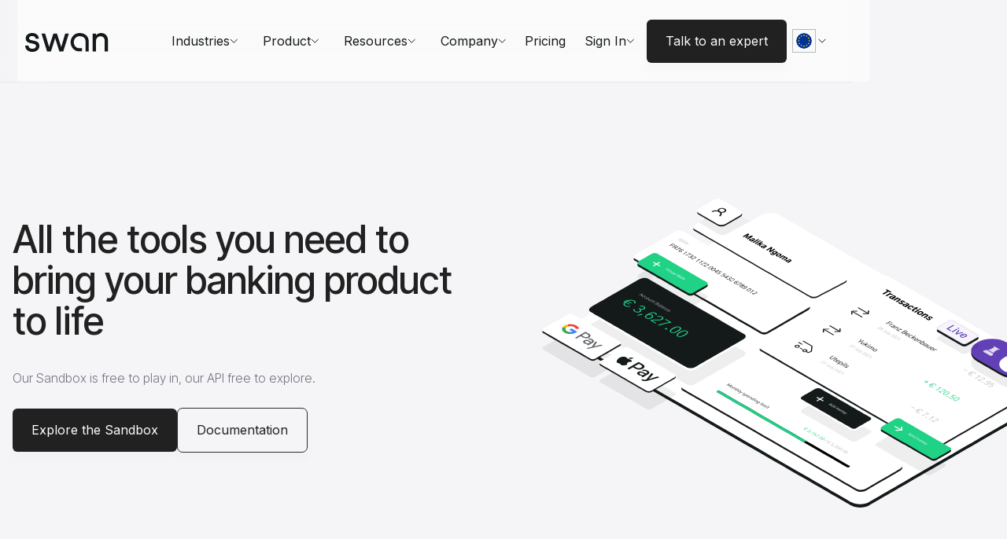

--- FILE ---
content_type: text/html
request_url: https://www.swan.io/developers
body_size: 16062
content:
<!DOCTYPE html><!-- Last Published: Fri Dec 26 2025 15:07:23 GMT+0000 (Coordinated Universal Time) --><html data-wf-domain="www.swan.io" data-wf-page="65e22078243d840052d5488d" data-wf-site="609a39f33751ff4530c610e2" lang="en"><head><meta charset="utf-8"/><title>Developers</title><meta content="Developers" property="og:title"/><meta content="Developers" property="twitter:title"/><meta content="width=device-width, initial-scale=1" name="viewport"/><meta content="-2SPKU2dN3PqbgMT3d2BWXuopCqZBBEqRs3r_zrOsBQ" name="google-site-verification"/><link href="https://cdn.prod.website-files.com/609a39f33751ff4530c610e2/css/swan-staging.webflow.shared.55244f55c.min.css" rel="stylesheet" type="text/css"/><link href="https://fonts.googleapis.com" rel="preconnect"/><link href="https://fonts.gstatic.com" rel="preconnect" crossorigin="anonymous"/><script src="https://ajax.googleapis.com/ajax/libs/webfont/1.6.26/webfont.js" type="text/javascript"></script><script type="text/javascript">WebFont.load({  google: {    families: ["Lato:100,100italic,300,300italic,400,400italic,700,700italic,900,900italic","Oswald:200,300,400,500,600,700","PT Sans:400,400italic,700,700italic","Inter:300,regular,500","Space Mono:regular","Inter Tight:200,300,regular,500,600,200italic,300italic,italic,500italic,600italic","Inter:200,300,regular,500,600,200italic,300italic,italic,500italic,600italic","Inter:200,300,regular,500,600"]  }});</script><script type="text/javascript">!function(o,c){var n=c.documentElement,t=" w-mod-";n.className+=t+"js",("ontouchstart"in o||o.DocumentTouch&&c instanceof DocumentTouch)&&(n.className+=t+"touch")}(window,document);</script><link href="https://cdn.prod.website-files.com/609a39f33751ff4530c610e2/67693755cad44a9973fa96b9_favicon-32x32.png" rel="shortcut icon" type="image/x-icon"/><link href="https://cdn.prod.website-files.com/609a39f33751ff4530c610e2/676937c25b705cda9d695e79_icon-256x256.png" rel="apple-touch-icon"/><!-- Google Tag Manager -->
<script>(function(w,d,s,l,i){w[l]=w[l]||[];w[l].push({'gtm.start':
new Date().getTime(),event:'gtm.js'});var f=d.getElementsByTagName(s)[0],
j=d.createElement(s),dl=l!='dataLayer'?'&l='+l:'';j.async=true;j.src=
'https://www.googletagmanager.com/gtm.js?id='+i+dl;f.parentNode.insertBefore(j,f);
})(window,document,'script','dataLayer','GTM-NWPK43X');</script>
<!-- End Google Tag Manager -->
<!-- [Attributes by Finsweet] CMS Slider -->
<script async src="https://cdn.jsdelivr.net/npm/@finsweet/attributes-cmsslider@1/cmsslider.js"></script>

<!-- Defer reCAPTCHA -->
<script>
function loadRecaptcha() {
  var script = document.createElement('script');
  script.src = 'https://www.google.com/recaptcha/api.js?render=explicit';
  script.defer = true;
  document.head.appendChild(script);
}
window.addEventListener('load', loadRecaptcha);
</script>

<style> 
  
/* Container Margins for Small Desktops */  
@media only screen and (max-width: 1412px) and (min-width: 991px) {
    .container {
        padding: 0 16px;
    }
}  

/* Webkit Style reset for inputs  */  
  input {   
    -webkit-appearance: none;
    -moz-appearance: none;
    appearance: none;
}

/* Webkit Style reset for select  */   
  .w-select, .select-field {
    -webkit-appearance: none;
    -moz-appearance: none;
    appearance: none;
    /* background: url("data:image/svg+xml;utf8,<svg xmlns='http://www.w3.org/2000/svg' width='100' height='100' fill='#1f3930'><polygon points='0,0 100,0 50,50'/></svg>") no-repeat; */
    background-size: 12px;
    background-position: calc(100% - 16px) 55%;
    background-repeat: no-repeat;
    background-color: transparent;
  }

/* Font Smoothing */
  * {
	-webkit-font-smoothing: antialiased;
    -moz-osx-font-smoothing: grayscale;
	}

/*Bullet color grey */

li::marker {
    color: #898C8C;
}

@media only screen and (max-width: 1277px) and (min-width: 992px)  {
  .nav__uc-text-item._2lines-fix {
  max-width: 100px;}

}

/*Blur animations*/
@media only screen and (max-width: 768px){
  .footer__bg-blur {
  display:none;}

}

.footer__bg-blur {
background: linear-gradient(125.07deg, #8166C4 10.56%, rgba(147, 110, 177, 0.921875) 22.71%, rgba(160, 116, 163, 0.864583) 31.62%, rgba(171, 121, 151, 0.817708) 38.91%, rgba(186, 127, 136, 0.755208) 48.63%, rgba(204, 135, 116, 0.674479) 61.18%, rgba(215, 140, 105, 0.630208) 68.07%, rgba(227, 145, 92, 0.578125) 76.17%, rgba(235, 149, 84, 0.544271) 81.43%, rgba(245, 153, 73, 0.5) 88.32%);
}

@-webkit-keyframes bg-slide {
      0% { background-position: 0% 50%; }
			55% { background-position: 250% 150%; }
    100% { background-position: 0% 50%; }
}

@-moz-keyframes bg-slide {
      0% { background-position: 0% 50%; }
			55% { background-position: 250% 150%; }
    100% { background-position: 0% 50%; }
}
  
  

@-0-keyframes bg-slide {
      0% { background-position: 0% 50%; }
			55% { background-position: 250% 150%; }
    100% { background-position: 0% 50%; }
}

.section.section--hero-pricing {
  -webkit-animation: bg-slide 65s infinite; /* Safari 4+ */
  -moz-animation:    bg-slide 65s infinite; /* Fx 5+ */
  -o-animation:      bg-slide 65s infinite; /* Opera 12+ */
  animation:         bg-slide 65s infinite; /* IE 10+, Fx 29+ */
  }
  
.section.section--single-page-hero {
  -webkit-animation: bg-slide 65s infinite; /* Safari 4+ */
  -moz-animation:    bg-slide 65s infinite; /* Fx 5+ */
  -o-animation:      bg-slide 65s infinite; /* Opera 12+ */
  animation:         bg-slide 65s infinite; /* IE 10+, Fx 29+ */
  }
  
  .is--clickable-off {
  pointer-events: none;
  }

</style>
<!--Prevent from auto linking the numbers-->
<meta name="format-detection" content="telephone=no">

<!--Fix the issue with the bg on the newest iPhones-->
<meta name="viewport" content="width=device-width, initial-scale=1.0, viewport-fit=cover">


<!-- Weglot starts here -->
<link rel="alternate" hreflang="en" href="https://www.swan.io">
<link rel="alternate" hreflang="de" href="https://de.swan.io">
<link rel="alternate" hreflang="es" href="https://es.swan.io">
<link rel="alternate" hreflang="fr" href="https://fr.swan.io">
<script type="text/javascript" src="https://cdn.weglot.com/weglot.min.js"></script>
<script>
    Weglot.initialize({
        api_key: 'wg_adb732d78521bfc4a9bf81215997b2cd8'
    });
</script>
<!-- Flowbase Booster [Custom Slider] -->
<script src="https://cdn.jsdelivr.net/npm/@flowbase-co/boosters-custom-slider-webflow@2.0.1/dist/custom-slider.min.js" type="text/javascript"></script>
<script>
<link rel="stylesheet" href="https://cdn.plyr.io/3.6.2/plyr.css" />
<script src="https://cdn.plyr.io/3.6.2/plyr.js"></script>


<style>
.nav__uc-text-item {
display:inline-block;
}


@-webkit-keyframes bg-slide2 {
         0% { background-position: 50% 50%; }
			50% { background-position: 250% 50%; }
    100% { background-position: 50% 50%; }
}

@-moz-keyframes bg-slide2 {
    0% { background-position: 50% 50%; }
			50% { background-position: 250% 50%; }
    100% { background-position: 50% 50%; }
}
  
  

@-0-keyframes bg-slide2 {
      0% { background-position: 50% 50%; }
			50% { background-position: 250% 50%; }
    100% { background-position: 50% 50%; }
}

@keyframes bg-slide2 {
      0% { background-position: 50% 50%; }
			50% { background-position: 250% 50%; }
    100% { background-position: 50% 50%; }
}
.container.container-processes {
-webkit-animation: bg-slide2 65s infinite; /* Safari 4+ */
  -moz-animation:    bg-slide2 65s infinite; /* Fx 5+ */
  -o-animation:      bg-slide2 65s infinite; /* Opera 12+ */
  animation:         bg-slide2 65s infinite; /* IE 10+, Fx 29+ */
}

</style>
<script>
// If user has not already closed alert
if(localStorage.getItem('topBarAlertClosed') === null || localStorage.getItem('topBarAlertClosed') === 'false'){
    // Simply show the alert without any geolocation check
    document.getElementById('top-bar-alert').style.display = 'block';
}
// Listen to close button click
document.querySelector(".topbar-close").addEventListener("click", function(e){
    e.preventDefault();
    
    // Hide the alert
    document.getElementById('top-bar-alert').style.display = 'none';
    
    // Set flag indicating alert was closed
    localStorage.setItem('topBarAlertClosed', true);
});
</script></head><body><div class="top-bar_wrapper"><div id="top-bar-alert" data-w-id="00116bd9-49fe-27fd-8e36-3827cfd26420" class="topbar-wrapper"><div class="flexbox is--topbar"><div class="topbar-content"><div class="topbar-content_text"><div class="complementary-text"><strong>📌 Fraudsters are using public data leaks to contact users. Please stay vigilant.</strong></div></div><a data-w-id="00116bd9-49fe-27fd-8e36-3827cfd2642a" href="#" class="topbar-close w-inline-block"><img loading="lazy" src="https://cdn.prod.website-files.com/609a39f33751ff4530c610e2/64510727c22c33f9cdccaf3d_System.svg" alt="" class="topbar-close_icon"/></a></div></div></div><div data-collapse="medium" data-animation="default" data-duration="400" fs-scrolldisable-element="smart-nav" data-easing="ease" data-easing2="ease" role="banner" class="navbar1_component is--new-website w-nav"><div class="nav_bar_new_website"><a href="/" class="brand w-nav-brand"><img width="106" loading="lazy" alt="" src="https://cdn.prod.website-files.com/67eb90a93cd70db809b4397a/67f639b8f4da416a538dff68_swan-logo.svg" class="logo-image"/></a><nav role="navigation" class="main-nav__wrapper w-nav-menu"><div class="main-nav__content"><div data-delay="0" data-hover="true" data-w-id="76f779f5-54ad-fe49-8092-877bd2e660f1" class="main-nav__dropdown-wrapper-2 w-dropdown"><div class="main-nav__dropdown-toggle w-dropdown-toggle"><div class="main-nav__dropdown-label-2">Industries</div><div class="dropdown__close-icon w-embed"><svg width="100%" height="100%" viewBox="0 0 10 6" fill="none" xmlns="http://www.w3.org/2000/svg">
<path d="M9.57143 1L5.28571 5.24889L1 1" stroke="currentColor"/>
</svg></div></div><nav class="nav-dropdown-div w-dropdown-list"><div class="w-layout-grid grid-9"><div><h4 class="heading-4 menu">Business Accounts</h4><div class="divider margin-bottom-16px"></div><div><div><a id="link-accounting" href="/industry/accounting-bookkeeping" class="div-industries-dropdown w-node-_76f779f5-54ad-fe49-8092-877bd2e66100-d2e660ea w-inline-block"><div><div class="desktop-textes-cta menu">Accounting &amp; Bookkeeping</div><div class="textes-t2-secondary reduced">Turn your accounting software into a financial hub</div></div></a><a id="link-accounting" href="/industry/treasury-cashflow" class="div-industries-dropdown w-node-_76f779f5-54ad-fe49-8092-877bd2e66108-d2e660ea w-inline-block"><div><div class="desktop-textes-cta menu">Treasury &amp; Cash flow</div><div class="textes-t2-secondary reduced">Treasury software that not only monitors but moves money</div></div></a><a id="link-accounting" href="/industry/prop-tech" class="div-industries-dropdown w-node-_76f779f5-54ad-fe49-8092-877bd2e6610f-d2e660ea w-inline-block"><div><div class="desktop-textes-cta menu">Prop Tech</div><div class="textes-t2-secondary reduced">Elevate property management with embedded banking</div></div></a></div></div></div><div><h4 class="heading-4 menu">Card Programs</h4><div class="divider margin-bottom-16px"></div><div><div><div><a id="link-accounting" href="/industry/hr-tech" class="div-industries-dropdown w-node-_76f779f5-54ad-fe49-8092-877bd2e6611f-d2e660ea w-inline-block"><div><div class="desktop-textes-cta menu">HR Tech</div><div class="textes-t2-secondary reduced">Simplify benefits with smart payment cards</div></div></a><a id="link-accounting" href="/industry/health-insurance" class="div-industries-dropdown w-node-_76f779f5-54ad-fe49-8092-877bd2e66126-d2e660ea w-inline-block"><div><div class="desktop-textes-cta menu">Health &amp; Insurance</div><div class="textes-t2-secondary reduced">Make healthcare payments work for you</div></div></a><a id="link-accounting" href="/industry/travel" class="div-industries-dropdown w-node-_9772e1d7-1607-a42b-0de3-9c9f17fcd1ac-d2e660ea w-inline-block"><div><div class="desktop-textes-cta menu">Travel</div><div class="textes-t2-secondary reduced">Travel payments with less friction and more revenue potential</div></div></a></div></div></div></div><div id="w-node-_76f779f5-54ad-fe49-8092-877bd2e6612d-d2e660ea" class="bento-cards-container-menu"><a data-w-id="76f779f5-54ad-fe49-8092-877bd2e6612e" href="/talk-to-expert" class="customer-story-card-link menu w-inline-block"><div class="dark-filter menu"></div><img srcset="https://cdn.prod.website-files.com/609a39f33751ff4530c610e2/6895ad1b1404af4674dfa7c3_Mask%20group%20(13)-p-500.png 500w, https://cdn.prod.website-files.com/609a39f33751ff4530c610e2/6895ad1b1404af4674dfa7c3_Mask%20group%20(13).png 574w" loading="lazy" sizes="100vw" alt="" src="https://cdn.prod.website-files.com/609a39f33751ff4530c610e2/6895ad1b1404af4674dfa7c3_Mask%20group%20(13).png" class="customer-story-card menu"/><div class="testimonial-kpis-absolute"><p class="text-medium text-white margin-bottom-24px">Meet your customers’ core banking needs inside your product with embedded accounts, cards, and payments.</p><div class="fake-cta"><p class="textes-cta white no-margin-bottom">Talk to an expert</p></div></div><img loading="lazy" src="https://cdn.prod.website-files.com/609a39f33751ff4530c610e2/615715e493832a7595fa7ff8_Swan%20Logo%20white.svg" alt="" class="customer-story-logo-absolute hidden"/><img src="https://cdn.prod.website-files.com/609a39f33751ff4530c610e2/68174df94de4beba147b4f09_arrow_insert%20(3).svg" loading="lazy" alt="" class="arrow-insert-absolute"/></a></div></div><a href="#" class="additional-link-block-menu hidden w-inline-block"><div class="textes-cta">Let&#x27;s discuss your ideas</div></a></nav></div><div data-delay="0" data-hover="true" data-w-id="76f779f5-54ad-fe49-8092-877bd2e661ba" class="main-nav__dropdown-wrapper-2 w-dropdown"><div class="main-nav__dropdown-toggle w-dropdown-toggle"><div class="main-nav__dropdown-label-2">Product</div><div class="dropdown__close-icon w-embed"><svg width="100%" height="100%" viewBox="0 0 10 6" fill="none" xmlns="http://www.w3.org/2000/svg">
<path d="M9.57143 1L5.28571 5.24889L1 1" stroke="currentColor"/>
</svg></div></div><nav class="nav-dropdown-div w-dropdown-list"><div class="w-layout-grid grid-9"><div><h4 class="heading-4 menu">Business Accounts</h4><div class="divider margin-bottom-16px"></div><div><div><a href="/business-accounts" class="div-industries-dropdown w-inline-block"><div><div class="desktop-textes-cta menu">Discover our business accounts</div><div class="textes-t2-secondary reduced">Become the central financial hub for your users</div></div></a></div></div></div><div><h4 class="heading-4 menu">Card Programs</h4><div class="divider margin-bottom-16px"></div><div><div><div><a id="w-node-_76f779f5-54ad-fe49-8092-877bd2e661ea-d2e660ea" href="/card-programs" class="div-industries-dropdown w-inline-block"><div><div class="desktop-textes-cta menu">Discover our card programs</div><div class="textes-t2-secondary reduced">Business cards for a smarter way to pay</div></div></a><a id="link-travel" href="#" class="div-industries-dropdown hidden w-node-_76f779f5-54ad-fe49-8092-877bd2e661f0-d2e660ea w-inline-block"><div><div class="desktop-textes-cta">Travel</div><div class="textes-t2-secondary reduced">Optimize cash with flexible banking</div></div></a></div></div></div></div><div class="bento-cards-container-menu"><div id="bento-card-menu" class="bento-card-menu w-node-_76f779f5-54ad-fe49-8092-877bd2e6620f-d2e660ea"><img sizes="100vw" srcset="https://cdn.prod.website-files.com/609a39f33751ff4530c610e2/681a652a50dff189cae5a5cc_Frame%202085652750%20(1)-p-500.png 500w, https://cdn.prod.website-files.com/609a39f33751ff4530c610e2/681a652a50dff189cae5a5cc_Frame%202085652750%20(1).png 768w" alt="" src="https://cdn.prod.website-files.com/609a39f33751ff4530c610e2/681a652a50dff189cae5a5cc_Frame%202085652750%20(1).png" loading="lazy" class="img-menu-full-width"/><div class="bento-card-navmenu"><h5 class="heading-5 margin-bottom-16px margin-top-16px">Become the central financial hub for your users</h5><p class="desktop-textes-t2-secondary no-margin-bottom">Meet your customers’ core banking needs inside your product with embedded accounts, cards, and payments.</p></div></div></div></div><a href="#" class="additional-link-block-menu hidden w-inline-block"><div class="textes-cta">Let&#x27;s discuss your ideas</div></a></nav></div><div data-delay="0" data-hover="true" data-w-id="12397ead-52a3-2ebd-87c7-e41f8b8eee7a" class="main-nav__dropdown-wrapper-2 w-dropdown"><div class="main-nav__dropdown-toggle w-dropdown-toggle"><div class="main-nav__dropdown-label-2">Resources</div><div class="dropdown__close-icon w-embed"><svg width="100%" height="100%" viewBox="0 0 10 6" fill="none" xmlns="http://www.w3.org/2000/svg">
<path d="M9.57143 1L5.28571 5.24889L1 1" stroke="currentColor"/>
</svg></div></div><nav class="nav-dropdown-div w-dropdown-list"><div class="w-layout-grid grid-9"><div><h4 class="heading-4 menu">Learn</h4><div class="divider margin-bottom-16px"></div><div><div><a href="/blog" class="div-industries-dropdown w-inline-block"><div><div class="desktop-textes-cta menu">Blog</div><div class="textes-t2-secondary reduced">Insights on embedded banking</div></div></a><a href="/customers" class="div-industries-dropdown w-inline-block"><div><div class="desktop-textes-cta menu">Customer stories</div><div class="textes-t2-secondary reduced">Embedded banking and more</div></div></a><a href="/faq" class="div-industries-dropdown w-inline-block"><div><div class="desktop-textes-cta menu">FAQ</div><div class="textes-t2-secondary reduced">Any questions? We’ve got answers</div></div></a></div></div></div><div><h4 class="heading-4 menu">Developers</h4><div class="divider margin-bottom-16px"></div><div><div><div><a id="w-node-_12397ead-52a3-2ebd-87c7-e41f8b8eeeaa-d2e660ea" href="https://docs.swan.io/" target="_blank" class="div-industries-dropdown w-inline-block"><div><div class="desktop-textes-cta menu">Documentation</div><div class="textes-t2-secondary reduced">Discover the features that power Swan</div></div></a><a id="link-travel" href="#" class="div-industries-dropdown hidden w-node-_12397ead-52a3-2ebd-87c7-e41f8b8eeeb0-d2e660ea w-inline-block"><div><div class="desktop-textes-cta">Travel</div><div class="textes-t2-secondary reduced">Optimize cash with flexible banking</div></div></a><a href="/start-now" class="div-industries-dropdown w-inline-block"><div><div class="desktop-textes-cta menu">Sandbox sign up</div><div class="textes-t2-secondary reduced">Create your project</div></div></a><a href="/sign-in" class="div-industries-dropdown w-inline-block"><div><div class="desktop-textes-cta menu">Sandbox sign in</div><div class="textes-t2-secondary reduced">Login into your existing project</div></div></a><a href="https://github.com/swan-io" target="_blank" class="div-industries-dropdown w-inline-block"><div><div class="desktop-textes-cta menu">Github</div><div class="textes-t2-secondary reduced">Browse our repositories</div></div></a><a href="https://explorer.swan.io/" target="_blank" class="div-industries-dropdown w-inline-block"><div><div class="desktop-textes-cta menu">API Explorer</div><div class="textes-t2-secondary reduced">Test all of Swan&#x27;s features</div></div></a></div></div></div></div><div class="bento-cards-container-menu"><div id="bento-card-menu" class="bento-card-menu w-node-_12397ead-52a3-2ebd-87c7-e41f8b8eeecf-d2e660ea"><img sizes="100vw" srcset="https://cdn.prod.website-files.com/609a39f33751ff4530c610e2/681a22af8ee955f6bfb52c41_Frame%202085652477-p-500.png 500w, https://cdn.prod.website-files.com/609a39f33751ff4530c610e2/681a22af8ee955f6bfb52c41_Frame%202085652477-p-800.png 800w, https://cdn.prod.website-files.com/609a39f33751ff4530c610e2/681a22af8ee955f6bfb52c41_Frame%202085652477-p-1080.png 1080w, https://cdn.prod.website-files.com/609a39f33751ff4530c610e2/681a22af8ee955f6bfb52c41_Frame%202085652477-p-1600.png 1600w, https://cdn.prod.website-files.com/609a39f33751ff4530c610e2/681a22af8ee955f6bfb52c41_Frame%202085652477.png 1722w" alt="" src="https://cdn.prod.website-files.com/609a39f33751ff4530c610e2/681a22af8ee955f6bfb52c41_Frame%202085652477.png" loading="lazy" class="img-menu-full-width"/><div class="bento-card-navmenu"><h5 class="heading-5 margin-bottom-16px margin-top-16px">Become the central financial hub for your users</h5><p class="desktop-textes-t2-secondary no-margin-bottom">Meet your customers’ core banking needs inside your product with embedded accounts, cards, and payments.</p></div></div></div></div><a href="#" class="additional-link-block-menu hidden w-inline-block"><div class="textes-cta">Let&#x27;s discuss your ideas</div></a></nav></div><div data-delay="0" data-hover="true" data-w-id="76f779f5-54ad-fe49-8092-877bd2e66219" class="main-nav__dropdown-wrapper-2 w-dropdown"><div class="main-nav__dropdown-toggle w-dropdown-toggle"><div class="main-nav__dropdown-label-2">Company</div><div class="dropdown__close-icon w-embed"><svg width="100%" height="100%" viewBox="0 0 10 6" fill="none" xmlns="http://www.w3.org/2000/svg">
<path d="M9.57143 1L5.28571 5.24889L1 1" stroke="currentColor"/>
</svg></div></div><nav class="nav-dropdown-div w-dropdown-list"><div class="w-layout-grid grid-9"><div><h4 class="heading-4 menu">Swan</h4><div class="divider margin-bottom-16px"></div><div><div><a href="/company" class="div-industries-dropdown w-inline-block"><div><div class="desktop-textes-cta menu">About us</div><div class="textes-t2-secondary reduced">Where we came from, where we’re headed</div></div></a><a href="/careers" class="div-industries-dropdown w-inline-block"><div><div class="desktop-textes-cta menu">Careers</div><div class="textes-t2-secondary reduced">Working and growing at Swan</div></div></a><a href="/faq" class="div-industries-dropdown hidden w-inline-block"><div><div class="desktop-textes-cta menu">Press</div><div class="textes-t2-secondary reduced">Press The latest news about Swan</div></div></a><a href="/careers" class="div-industries-dropdown w-inline-block"><div><div class="desktop-textes-cta menu">Team</div><div class="textes-t2-secondary reduced">Who we are</div></div></a></div></div></div><div><h4 class="heading-4 menu">Contact</h4><div class="divider margin-bottom-16px"></div><div><div><div><a id="w-node-_76f779f5-54ad-fe49-8092-877bd2e66249-d2e660ea" href="/talk-to-expert" class="div-industries-dropdown w-inline-block"><div><div class="desktop-textes-cta menu">Talk to a product expert</div><div class="textes-t2-secondary reduced">Discuss your project with our team</div></div></a><a href="https://support.swan.io/hc/" target="_blank" class="div-industries-dropdown hidden w-inline-block"><div><div class="desktop-textes-cta menu">Exchange with our support team</div><div class="textes-t2-secondary reduced">We are here for you</div></div></a><a href="/contact" class="div-industries-dropdown w-inline-block"><div><div class="desktop-textes-cta menu"><strong>General inquiries</strong></div><div class="textes-t2-secondary reduced">For support, legal, data, or other questions</div></div></a><a id="link-travel" href="#" class="div-industries-dropdown hidden w-node-_76f779f5-54ad-fe49-8092-877bd2e66261-d2e660ea w-inline-block"><div><div class="desktop-textes-cta">Travel</div><div class="textes-t2-secondary reduced">Optimize cash with flexible banking</div></div></a></div></div></div></div><div class="bento-cards-container-menu"><div id="bento-card-menu" class="bento-card-menu w-node-_76f779f5-54ad-fe49-8092-877bd2e66268-d2e660ea"><img sizes="100vw" srcset="https://cdn.prod.website-files.com/609a39f33751ff4530c610e2/681a7618e156344b70a84d92_Group%20483285-p-500.png 500w, https://cdn.prod.website-files.com/609a39f33751ff4530c610e2/681a7618e156344b70a84d92_Group%20483285.png 592w" alt="" src="https://cdn.prod.website-files.com/609a39f33751ff4530c610e2/681a7618e156344b70a84d92_Group%20483285.png" loading="lazy" class="img-menu-full-width"/><div class="bento-card-navmenu"><h5 class="heading-5 margin-bottom-16px margin-top-16px">Europe’s embedded banking platform</h5><p class="desktop-textes-t2-secondary no-margin-bottom">Swan offers tailored guidance and deep technical and regulatory expertise to integrate white-labeled account, cards, and payments — seamlessly.</p></div></div></div></div><a href="#" class="additional-link-block-menu hidden w-inline-block"><div class="textes-cta">Let&#x27;s discuss your ideas</div></a></nav></div><a href="/customers" class="main-nav__dropdown-wrapper-2 hidden w-nav-link">Customers</a><a href="/pricing" class="main-nav__dropdown-wrapper-2 w-nav-link">Pricing</a><div class="main-nav__weglot-wrapper is--custom1"><div data-delay="0" data-hover="false" data-w-id="76f779f5-54ad-fe49-8092-877bd2e66277" class="main-nav__weglot-dropdown-wrapper w-dropdown"><div class="main-nav__weglot-dropdown-toggle w-dropdown-toggle"><img loading="lazy" src="https://cdn.prod.website-files.com/67eb90a93cd70db809b4397a/67f639b8f4da416a538dff79_eu.svg" alt="" class="main-nav__weglot-dropdown-flag-2"/><img loading="lazy" src="https://cdn.prod.website-files.com/67eb90a93cd70db809b4397a/67f639b8f4da416a538dff6d_nav-chevron.svg" alt="" class="dropdown__close-icon is-language"/></div><nav class="wg-dd-2-list is--new w-dropdown-list"><a lang="en" href="#" class="wg-dropdown-2-link-2 en w-inline-block"><div class="wg-selector-text-wrapper"><div class="wg-flag"><img alt="" src="https://cdn.prod.website-files.com/67eb90a93cd70db809b4397a/67f639b8f4da416a538dff79_eu.svg" class="wg-flag-ico"/></div><div class="is--label">English</div></div><img alt="" src="https://cdn.prod.website-files.com/67eb90a93cd70db809b4397a/67f639b8f4da416a538dff7a_System.svg" class="wg-active"/></a><a lang="de" href="#" class="wg-dropdown-2-link-2 de w-inline-block"><div class="wg-selector-text-wrapper"><div class="wg-flag"><img alt="" src="https://cdn.prod.website-files.com/67eb90a93cd70db809b4397a/67f639b8f4da416a538dff6c_de%201.svg" class="wg-flag-ico"/></div><div class="is--label">Deutsch</div></div></a><a lang="es" href="#" class="wg-dropdown-2-link-2 es w-inline-block"><div class="wg-selector-text-wrapper"><div class="wg-flag"><img alt="" src="https://cdn.prod.website-files.com/67eb90a93cd70db809b4397a/67f639b8f4da416a538dff65_es%201.svg" class="wg-flag-ico"/></div><div class="is--label">Español</div></div></a><a lang="fr" href="#" class="wg-dropdown-2-link-2 fr w-inline-block"><div class="wg-selector-text-wrapper"><div class="wg-flag"><img alt="" src="https://cdn.prod.website-files.com/67eb90a93cd70db809b4397a/67f639b8f4da416a538dff6a_fr%201.svg" class="wg-flag-ico"/></div><div class="is--label">Français</div></div></a><a lang="it" href="#" class="wg-dropdown-2-link-2 it w-inline-block"><div class="wg-selector-text-wrapper"><div class="wg-flag"><img alt="" src="https://cdn.prod.website-files.com/67eb90a93cd70db809b4397a/67f639b8f4da416a538dff7c_italia.svg" class="wg-flag-ico"/></div><div class="is--label">Italiano</div></div></a></nav></div><div class="wg-code w-embed w-script"><script type="text/javascript" src="https://cdn.weglot.com/weglot.min.js"></script>
<script>
Weglot.initialize({ api_key: 'wg_62d9b9b0750831f48721322c8384946b6' });

// on Weglot init
Weglot.on('initialized', function(){
    // get the current active language
    const currentLang = Weglot.getCurrentLang();
    console.log('Initialized with current language:', currentLang);
  
    // call updateFlagDropdownLinks functions
    updateSW8FlagDropdownLinks(currentLang);

    // add click event listeners for each of the language links
    document.querySelectorAll('.main-nav__weglot-wrapper [lang]').forEach((link)=>{
        // add a click event listener
        link.addEventListener('click', function(e){
            // prevent default
            e.preventDefault();
            // switch to the current active language
            var selectedLang = this.getAttribute('lang');
            console.log('Link clicked with language:', selectedLang);
            Weglot.switchTo(selectedLang);
            // call updateDropdownLinks function
            updateSW8FlagDropdownLinks(selectedLang);
        });
    });

});

function updateSW8FlagDropdownLinks(currentLang){
    console.log('Updating dropdown links for language:', currentLang);
  
    // get the wrapper element
    const $wrapper = document.querySelector('.main-nav__weglot-wrapper'); 

    // if the .w-dropdown-toggle is the current active language
    const $toggle = $wrapper.querySelector('.w-dropdown-toggle');
    if($toggle.getAttribute('lang') !== currentLang){
        // find the current active language link
        const $activeLangLink = $wrapper.querySelector('[lang='+currentLang+']');

        // get the flag from active language link
        const $activeLangFlag = $activeLangLink.querySelector('.wg-flag-ico');
        const activeLangFlagSrc = $activeLangFlag ? $activeLangFlag.getAttribute('src') : null;

        // set the flag in the dropdown toggle to the active language flag
        const $toggleFlag = $toggle.querySelector('.main-nav__weglot-dropdown-flag');
        if($toggleFlag){
            $toggleFlag.setAttribute('src', activeLangFlagSrc);
            console.log('Updated flag in dropdown toggle:', $toggleFlag);
        }

        // swap the dropdown toggle's lang attr with the current active language link lang attr
        $toggle.setAttribute('lang', currentLang);
        console.log('Updated dropdown toggle language:', $toggle.getAttribute('lang'));
    } else {
        console.log('.w-dropdown-toggle already has the correct language');
    }
}
</script></div></div><div class="main-nav__divider-mobile-2 hidden"></div><div data-delay="0" data-hover="true" data-w-id="66ae5c08-1ff3-3fb0-5e06-0be304821b31" class="main-nav__dropdown-wrapper-2 margin-left-auto w-dropdown"><div class="main-nav__dropdown-toggle w-dropdown-toggle"><div class="main-nav__dropdown-label-2">Sign In</div><div class="dropdown__close-icon w-embed"><svg width="100%" height="100%" viewBox="0 0 10 6" fill="none" xmlns="http://www.w3.org/2000/svg">
<path d="M9.57143 1L5.28571 5.24889L1 1" stroke="currentColor"/>
</svg></div></div><nav class="nav-dropdown-div links-only w-dropdown-list"><div class="nav-menu-link-container"><div><div><a href="https://banking.swan.io/" class="div-industries-dropdown w-inline-block"><div><div class="desktop-textes-cta menu">Web Banking</div><div class="textes-t2-secondary reduced">For users - Access my account</div></div></a><a href="https://dashboard.swan.io/" target="_blank" class="div-industries-dropdown w-inline-block"><div><div class="desktop-textes-cta menu">Dashboard</div><div class="textes-t2-secondary reduced">For teams -  Building with Swan</div></div></a></div></div></div><a href="#" class="additional-link-block-menu hidden w-inline-block"><div class="textes-cta">Let&#x27;s discuss your ideas</div></a></nav></div><a href="/talk-to-expert" class="button_like_link nav w-inline-block"><div class="button__body is--nav">Talk to an expert</div></a></div><div class="main-nav__weglot-wrapper is--custom0"><div data-delay="0" data-hover="true" data-w-id="76f779f5-54ad-fe49-8092-877bd2e662b5" class="main-nav__weglot-dropdown-wrapper w-dropdown"><div class="main-nav__weglot-dropdown-toggle w-dropdown-toggle"><img width="20" loading="lazy" alt="" src="https://cdn.prod.website-files.com/67eb90a93cd70db809b4397a/67f639b8f4da416a538dff79_eu.svg" class="main-nav__weglot-dropdown-flag-2"/><img loading="lazy" src="https://cdn.prod.website-files.com/67eb90a93cd70db809b4397a/67f639b8f4da416a538dff6d_nav-chevron.svg" alt="" class="dropdown__close-icon is-language"/></div><nav class="wg-dd-2-list is--new w-dropdown-list"><a lang="en" href="#" class="wg-dropdown-2-link-2 en w-inline-block"><div class="wg-selector-text-wrapper"><div class="wg-flag"><img alt="" src="https://cdn.prod.website-files.com/67eb90a93cd70db809b4397a/67f639b8f4da416a538dff79_eu.svg" class="wg-flag-ico"/></div><div class="is--label">English</div></div></a><a lang="de" href="#" class="wg-dropdown-2-link-2 de w-inline-block"><div class="wg-selector-text-wrapper"><div class="wg-flag"><img alt="" src="https://cdn.prod.website-files.com/67eb90a93cd70db809b4397a/67f639b8f4da416a538dff6c_de%201.svg" class="wg-flag-ico"/></div><div class="is--label">Deutsch</div></div></a><a lang="es" href="#" class="wg-dropdown-2-link-2 es w-inline-block"><div class="wg-selector-text-wrapper"><div class="wg-flag"><img alt="" src="https://cdn.prod.website-files.com/67eb90a93cd70db809b4397a/67f639b8f4da416a538dff65_es%201.svg" class="wg-flag-ico"/></div><div class="is--label">Español</div></div></a><a lang="fr" href="#" class="wg-dropdown-2-link-2 fr w-inline-block"><div class="wg-selector-text-wrapper"><div class="wg-flag"><img alt="" src="https://cdn.prod.website-files.com/67eb90a93cd70db809b4397a/67f639b8f4da416a538dff6a_fr%201.svg" class="wg-flag-ico"/></div><div class="is--label">Français</div></div></a><a lang="it" href="#" class="wg-dropdown-2-link-2 it w-inline-block"><div class="wg-selector-text-wrapper"><div class="wg-flag"><img alt="" src="https://cdn.prod.website-files.com/67eb90a93cd70db809b4397a/67f639b8f4da416a538dff7c_italia.svg" class="wg-flag-ico"/></div><div class="is--label">Italiano</div></div></a></nav></div><div class="wg-code w-embed w-script"><script type="text/javascript" src="https://cdn.weglot.com/weglot.min.js"></script>
<script>
// init Weglot
Weglot.initialize({
	api_key: 'wg_62d9b9b0750831f48721322c8384946b6'
});

// on Weglot init
Weglot.on('initialized', ()=>{
	// get the current active language
  const currentLang = Weglot.getCurrentLang();
  // call updateFlagDropdownLinks functions
  updateSW8FlagDropdownLinks(currentLang);
});

// for each of the .wg-element-wrapper language links
document.querySelectorAll('.main-nav__weglot-wrapper [lang]').forEach((link)=>{
		// add a click event listener
		link.addEventListener('click', function(e){
    	// prevent default
			e.preventDefault();
      // switch to the current active language      
      Weglot.switchTo(this.getAttribute('lang'));
      // call updateDropdownLinks function
      updateSW8FlagDropdownLinks(this.getAttribute('lang'));
		});
});

// updateFlagDropdownLinks function
function updateSW8FlagDropdownLinks(currentLang){
	// get the wrapper element
	const $wrapper = document.querySelector('.main-nav__weglot-wrapper'); 
  // if the .w-dropdown-toggle is not the current active language
 	if($wrapper.querySelector('.w-dropdown-toggle').getAttribute('lang') !== currentLang){
  	// swap the dropdown toggle's innerHTML with the current active language link innerHTML
  	const $activeLangLink = $wrapper.querySelector('[lang='+currentLang+']');
    const childDiv = $activeLangLink.innerHTML;
    const $toggle = $wrapper.querySelector('.w-dropdown-toggle');
    const toggleDiv = $toggle.innerHTML;
    $toggle.innerHTML = childDiv;
    $activeLangLink.innerHTML = toggleDiv;
    
    // swap the dropdown toggle's lang attr with the current active language link lang attr
		const lang = $activeLangLink.getAttribute('lang');
   	const toggleLang = $toggle.getAttribute('lang');
		$toggle.setAttribute('lang', lang);
		$activeLangLink.setAttribute('lang', toggleLang);
  }
}
</script></div></div></nav><div class="navbar1_menu-button w-nav-button"><div class="menu-icon1"><div class="menu-icon1_line-top"></div><div class="menu-icon1_line-middle"><div class="menu-icon_line-middle-inner"></div></div><div class="menu-icon1_line-bottom"></div></div></div></div><div class="navbar-embed w-embed w-script"><style>
.main-nav__dropdown-toggle { color: inherit; }
.main-nav__dropdown-label  { color: inherit; }
.dropdown__close-icon  { color: inherit; }
.div#w-nav-overlay-0.w-nav-overlay { margin: 0 !important; }

.wg-dd-1-togle.is--new { background-color: rgba(255, 255, 255, 0) !important; }
.wg-dropdown-1.is--exclude-translate { background-color: rgba(255, 255, 255, 0) !important; }
.wg-dd-1-list.is--new { background-color: white !important; }
</style>

<script>
  // Check the screen width and only execute the script if the width is greater than 768px (which is the width of an iPad in landscape mode)
  if (window.innerWidth > 768) {
    // Select the links with the specified class name
    const dropdownLinks = document.querySelectorAll('.main-nav__dropdown-wrapper');

    // Add an event listener to each link
    dropdownLinks.forEach(link => {
      link.addEventListener('mouseover', () => {
        // When the mouse is over the link, select all the links with the same class name and change their color with transition effect
        const relatedLinks = document.querySelectorAll('.main-nav__dropdown-wrapper:not(:hover)');
        relatedLinks.forEach(relatedLink => {
          relatedLink.style.transition = 'color 0.2s ease';
          relatedLink.style.color = '#898C8C';
        });
      });

      link.addEventListener('mouseout', () => {
        // When the mouse leaves the link, reset the color of all the links with the same class name with transition effect
        const relatedLinks = document.querySelectorAll('.main-nav__dropdown-wrapper');
        relatedLinks.forEach(relatedLink => {
          relatedLink.style.transition = 'color 0.2s ease';
          relatedLink.style.color = '#14191A';
        });
      });
    });
  }
</script></div><div data-w-id="76f779f5-54ad-fe49-8092-877bd2e662e0" class="background-filter"></div></div></div><div class="w-embed w-iframe"><!-- Google Tag Manager (noscript) -->
<noscript><iframe src="https://www.googletagmanager.com/ns.html?id=GTM-NWPK43X"
height="0" width="0" style="display:none;visibility:hidden"></iframe></noscript>
<!-- End Google Tag Manager (noscript) --></div><section class="section is--developers-hero"><div class="flexbox"><div class="grid__2col cc-hero"><div class="is--max-width600 is--100pp-tablet is--x"><h1>All the tools you need to bring your banking product to life</h1><p class="is--paragraph2 is---paddingbottom24">Our Sandbox is free to play in, our API free to explore.</p><div class="is--hero-button-flex gap--12"><a href="/start-now" data-w-id="64138b5f-efa8-1d23-2bb7-8e437d8f6d74" class="button_like_link w-button">Explore the Sandbox</a><a href="https://docs.swan.io" data-w-id="00bf94f8-be81-52ad-d730-22eded929166" target="_blank" class="button_like_link_secondary w-button">Documentation</a></div></div><div class="home__hero-lottie-wrap"><div class="home__hero-lottie is--developers-hero" data-w-id="85249794-44a9-84f7-3e4c-373381795e19" data-animation-type="lottie" data-src="https://cdn.prod.website-files.com/609a39f33751ff4530c610e2/6461ec98f956dc30c6cb28c6_Animation-Sandbox.json" data-loop="1" data-direction="1" data-autoplay="1" data-is-ix2-target="0" data-renderer="svg" data-default-duration="6" data-duration="0"></div></div></div></div></section><div class="section is--developers-test"><div class="flexbox"><div class="developers-test-content"><h1 class="is--text-color-neutral0">Test everything in the Sandbox</h1><div data-current="Set up onboarding" data-easing="ease" data-duration-in="300" data-duration-out="100" class="developers-test-tabs_wrapper w-tabs"><div class="developers-test-tabs_menu w-tab-menu"><a data-w-tab="Set up onboarding" class="developers-test-tabs_menu-link w-inline-block w-tab-link w--current"><h5 class="is--text-color-neutral0">Set up onboarding</h5><p class="is--paragraph2 is--developers-test-tabs_menu-link">Open a new account for your customers, whether a physical person or a legal person.</p></a><a data-w-tab="Fund your account" class="developers-test-tabs_menu-link w-inline-block w-tab-link"><h5 class="is--text-color-neutral0">Fund your account</h5><p class="is--paragraph2 is--developers-test-tabs_menu-link">Add a funding source to pull money and credit a Swan account. Start making payments right after you top up your account.</p></a><a data-w-tab="Simulate transfers" class="developers-test-tabs_menu-link w-inline-block w-tab-link"><h5 class="is--text-color-neutral0">Simulate transfers</h5><p class="is--paragraph2 is--developers-test-tabs_menu-link">Reproduce external events such as transferring funds to your Swan Sandbox account. Play around, it’s fake money!</p></a><a data-w-tab="Create and issue cards" class="developers-test-tabs_menu-link w-inline-block w-tab-link"><h5 class="is--text-color-neutral0">Create and issue cards</h5><p class="is--paragraph2 is--developers-test-tabs_menu-link">Issue virtual, single use or physical cards, all customizable to your needs. Configure usage and set rules for spend control.</p></a></div><div class="developers-test-tabs_content w-tab-content"><div data-w-tab="Set up onboarding" class="developers-test-tabs_content-item w-tab-pane w--tab-active"><img alt="" loading="lazy" src="https://cdn.prod.website-files.com/609a39f33751ff4530c610e2/645c3a2e9cc88dd2d2c3237a_developers-test-code_set-up-onboarding.svg" class="developers-test-code"/></div><div data-w-tab="Fund your account" class="developers-test-tabs_content-item w-tab-pane"><img alt="" loading="lazy" src="https://cdn.prod.website-files.com/609a39f33751ff4530c610e2/6461f1827951b1100b56b9c3_developers-test-code_found-your-account.svg" class="developers-test-code"/></div><div data-w-tab="Simulate transfers" class="developers-test-tabs_content-item w-tab-pane"><img alt="" loading="lazy" src="https://cdn.prod.website-files.com/609a39f33751ff4530c610e2/6461f18e957a122f1503ef72_developers-test-code_simulate-transfers.svg" class="developers-test-code"/></div><div data-w-tab="Create and issue cards" class="developers-test-tabs_content-item w-tab-pane"><img alt="" loading="lazy" src="https://cdn.prod.website-files.com/609a39f33751ff4530c610e2/6461f18278272677b95de4d2_developers-test-code_create-and-issue-cards.svg" class="developers-test-code"/></div></div></div><div class="developers-test-content_footer"><div class="developers-test-content_footer-heading"><h3 class="developers-test-content_footer-heading-h3 is--text-color-neutral0">Start customizing and deploy fast!</h3><p class="is--paragraph2 is--text-color-neutral200">Get up and running with our dashboard in less than 5 minutes.</p></div><a href="/start-now" class="button button--white w-button">Explore the Sandbox</a></div></div></div></div><div class="section is--developers-cd"><div class="flexbox"><div class="developers-cd-content"><div class="developers-cd-content_heading"><h2 class="developers-cd-content_heading-h2"><span class="developers-cd-content_heading-h2_code">Integrate faster and exactly how you want</span></h2><p class="is--paragraph2 is--developers-cd-content_heading">Swan has everything you need to swiftly launch banking features.</p></div><div class="developers-cd-content_box-wrapper"><div class="developers-cd-content_box-heading"><h6 class="developers-cd-content_box-chip">Code</h6><h3 class="developers-cd-content_box-heading-h3">Open Source</h3><p class="is--paragraph2 is--developers-cd_box-heading">Use our open sourced code as a starting point, or to move faster! You don’t have to start from zero, and can still customize your UX exactly as you want to. Learn, copy, and modify Swan’s reference implementation to fit your needs.</p></div><div class="w-layout-grid developers-cd-content_box-grid"><a id="w-node-_08dcbefe-0345-457d-d0bb-935144bc41fe-52d5488d" href="https://github.com/swan-io/swan-partner-frontend/" target="_blank" class="link-no-effect w-inline-block"><div class="developers-cd-content_box-grid-item is--highlight"><div class="developers-cd-content_box-grid-item_heading is--first"><h4>Banking Interface</h4><p class="is--paragraph1 is--developers-cd-grid">Onboarding &amp; web-banking ready-made interfaces.</p></div><p class="is--paragraph3 is--text-color-neutral0 is--bold">@swan-io/partner-frontend</p><img src="https://cdn.prod.website-files.com/609a39f33751ff4530c610e2/6461ea069a5f8f48f55ebf9e_developers-cd-banking-interfaces.webp" loading="lazy" alt="" class="developers-cd-content_box-grid-item_image_new"/><img src="https://cdn.prod.website-files.com/609a39f33751ff4530c610e2/6461ea069a5f8f48f55ebf9e_developers-cd-banking-interfaces.webp" loading="lazy" width="462" height="368" alt="" class="developers-cd-content_box-grid-item_image"/></div></a><a href="https://github.com/swan-io/chicane" target="_blank" class="developers-cd-content_box-grid-item w-inline-block"><div class="developers-cd-content_box-grid-item_heading"><div class="developers-cd-content_box-grid-item_heading-box"><p class="is--paragraph1 is--developers-cd-grid is--text-color-neutral0">Chicane</p><img src="https://cdn.prod.website-files.com/609a39f33751ff4530c610e2/645c3c9f5df92cb98fee01d0_System.svg" loading="lazy" alt="" class="developers-cd-content_box-grid-item_heading-arrow"/></div><p class="is--paragraph2 is--developers-cd-grid">A safe router for React and TypeScript.</p></div><p class="is--paragraph3 is--bold is--text-color-neutral300">@swan-io/chicane</p></a><a href="https://github.com/swan-io/boxed" target="_blank" class="developers-cd-content_box-grid-item w-inline-block"><div class="developers-cd-content_box-grid-item_heading"><div class="developers-cd-content_box-grid-item_heading-box"><p class="is--paragraph1 is--developers-cd-grid is--text-color-neutral0">Boxed</p><img src="https://cdn.prod.website-files.com//webflow.com/beabfeb8-055a-4a44-972e-e475022bb997" loading="lazy" alt="" class="developers-cd-content_box-grid-item_heading-arrow"/></div><p class="is--paragraph2 is--developers-cd-grid">Functional utility types and functions for TypeScript.</p></div><p class="is--paragraph3 is--bold is--text-color-neutral300">@swan-io/boxed</p></a><a href="https://github.com/swan-io/react-ux-form" target="_blank" class="developers-cd-content_box-grid-item w-inline-block"><div class="developers-cd-content_box-grid-item_heading"><div class="developers-cd-content_box-grid-item_heading-box"><p class="is--paragraph1 is--developers-cd-grid is--text-color-neutral0">React UX Form</p><img src="https://cdn.prod.website-files.com//webflow.com/beabfeb8-055a-4a44-972e-e475022bb997" loading="lazy" alt="" class="developers-cd-content_box-grid-item_heading-arrow"/></div><p class="is--paragraph2 is--developers-cd-grid">Fast, opinionated React form library with UX focus.</p></div><p class="is--paragraph3 is--bold is--text-color-neutral300">@swan-io/react-ux-form</p></a><a href="https://github.com/swan-io/srp" target="_blank" class="developers-cd-content_box-grid-item w-inline-block"><div class="developers-cd-content_box-grid-item_heading"><div class="developers-cd-content_box-grid-item_heading-box"><p class="is--paragraph1 is--developers-cd-grid is--text-color-neutral0">SRP</p><img src="https://cdn.prod.website-files.com//webflow.com/beabfeb8-055a-4a44-972e-e475022bb997" loading="lazy" alt="" class="developers-cd-content_box-grid-item_heading-arrow"/></div><p class="is--paragraph2 is--developers-cd-grid">Modern SRP implementation for Node.js and web browsers.</p></div><p class="is--paragraph3 is--bold is--text-color-neutral300">@swan-io/srp</p></a><div id="w-node-_4d126b06-2e49-6c8e-d8ce-185b0094e3ad-52d5488d" class="developers-cd-content_box-grid-item-placeholder"></div><div id="w-node-e34834b5-9293-c36d-b684-afa2e0608dc5-52d5488d" class="developers-cd-content_box-grid-item-placeholder is--last"></div></div></div><div class="developers-cd-content_box-wrapper is--white"><div class="developers-cd-content_box-heading"><h6 class="developers-cd-content_box-chip is--2nd">Design</h6><h3 class="developers-cd-content_box-heading-h3 is--2nd">Design Assets</h3><p class="is--paragraph2 is--developers-cd_box-heading is--2nd">Collaboration and adaptability are at the core of Swan’s design. Use our extensive collection of banking components and guidelines to enable faster iterations and deliver a unified user experience across multiple products and platforms.</p></div><div class="w-layout-grid developers-cd-content_box-grid is--2nd"><a href="https://www.figma.com/community/file/1246083574131548712" target="_blank" class="developers-cd-content_box-grid-item is--2nd w-inline-block"><div class="developers-cd-content_box-grid-item_heading"><div class="developers-cd-content_box-grid-item_heading-box"><p class="is--paragraph1 is--developers-cd-grid is--text-color-neutral500 is--bold">UI Kit</p><img src="https://cdn.prod.website-files.com/609a39f33751ff4530c610e2/645c40335312c78f40f89b35_black%20arrow.svg" loading="lazy" alt="" class="developers-cd-content_box-grid-item_heading-arrow"/></div><p class="is--paragraph2 is--developers-cd-grid">Easy-to-use UI components and visual templates.</p></div><img src="https://cdn.prod.website-files.com/609a39f33751ff4530c610e2/645c40805312c7d17bf8a185_Frame%2048095559.webp" loading="lazy" sizes="(max-width: 1439px) 100vw, 992.001953125px" srcset="https://cdn.prod.website-files.com/609a39f33751ff4530c610e2/645c40805312c7d17bf8a185_Frame%2048095559-p-500.webp 500w, https://cdn.prod.website-files.com/609a39f33751ff4530c610e2/645c40805312c7d17bf8a185_Frame%2048095559-p-800.webp 800w, https://cdn.prod.website-files.com/609a39f33751ff4530c610e2/645c40805312c7d17bf8a185_Frame%2048095559.webp 992w" alt="" class="developers-cd-content_box-grid-item_image is--2nd"/></a><a href="https://zeroheight.com/6708370bc/p/56dc72-lake" target="_blank" class="developers-cd-content_box-grid-item is--2nd w-inline-block"><div class="developers-cd-content_box-grid-item_heading"><div class="developers-cd-content_box-grid-item_heading-box"><p class="is--paragraph1 is--developers-cd-grid is--text-color-neutral500 is--bold">Design System</p><img src="https://cdn.prod.website-files.com/609a39f33751ff4530c610e2/645c40335312c78f40f89b35_black%20arrow.svg" loading="lazy" alt="" class="developers-cd-content_box-grid-item_heading-arrow"/></div><p class="is--paragraph2 is--developers-cd-grid">Meet Lake, our open design system.</p></div><img src="https://cdn.prod.website-files.com/609a39f33751ff4530c610e2/645c42ca1b6e6140dfed4816_Frame%2048095559-1.webp" loading="lazy" sizes="(max-width: 1439px) 100vw, 992.001953125px" srcset="https://cdn.prod.website-files.com/609a39f33751ff4530c610e2/645c42ca1b6e6140dfed4816_Frame%2048095559-1-p-500.webp 500w, https://cdn.prod.website-files.com/609a39f33751ff4530c610e2/645c42ca1b6e6140dfed4816_Frame%2048095559-1-p-800.webp 800w, https://cdn.prod.website-files.com/609a39f33751ff4530c610e2/645c42ca1b6e6140dfed4816_Frame%2048095559-1.webp 992w" alt="" class="developers-cd-content_box-grid-item_image is--2nd"/></a></div></div></div></div></div><div class="section is--developers-resources"><div class="flexbox"><div class="developers-resources-content"><div class="developers-resources-content_heading"><h2 class="developers-resources-content_heading-h2">Resources to empower your development</h2></div><div class="w-layout-grid developers-resources-content_grid"><div id="w-node-_1666fb9e-b082-a8bf-4a5c-b7eb87d3a2a8-52d5488d" class="developers-resources-content_grid-item"><img src="https://cdn.prod.website-files.com/609a39f33751ff4530c610e2/645d49cc28f43ef1464c2618_developers-resources-grid_Icon-02.svg" alt=""/><div class="developers-resources-content_grid-item-texts"><h4 class="is--text-color-purple500">API Explorer</h4><p class="is--paragraph2 is--developers-resources-grid">You can get started sending requests straight away. Try out your queries and mutations with our API explorer.</p></div><a href="https://docs.swan.io/guide/use-our-api" target="_blank" class="button_like_link w-button">Explore the API</a></div><div id="w-node-_8834b302-9c2d-1236-01d7-af91f2509fc5-52d5488d" class="developers-resources-content_grid-item"><img src="https://cdn.prod.website-files.com/609a39f33751ff4530c610e2/645d49cc63dfb01f7092dd77_developers-resources-grid_Icon-01.svg" alt=""/><div class="developers-resources-content_grid-item-texts"><h4 class="is--text-color-purple500">Event Simulator</h4><p class="is--paragraph2 is--developers-resources-grid">Anything you can do with Swan, you can simulate before going live. Test your integration until it’s rock solid.</p></div><a href="https://docs.swan.io/api/event-simulator" target="_blank" class="button_like_link w-button">Explore the Event Simulator</a></div></div></div></div></div><section class="section is--bg-color-neutral50 is--margin-0 is--hidden"><div class="flexbox is--blog"><div class="developers-blog-heading"><h3 class="is--margin-0">Insights on building banking features</h3><a href="/blog" class="button button--outlined is--padding-mobile w-button">More Articles</a></div><div class="blog__collection-list-wrapper is--scrollable w-dyn-list"><div class="blog__empty-state w-dyn-empty"><div class="is--empty-state-text">No posts on this page yet. <br/>More articles coming soon.</div></div></div></div></section><section class="section-in-base gradient"><div class="w-layout-blockcontainer container-1440 w-container"><div class="w-layout-blockcontainer container-1344 w-container"><div class="flex-align-center max-width-custom text-align-center margin-bottom-24 margin-top-32"><h2><strong>Ready to unlock the potential of your product?</strong></h2><p class="paragraph-light-black">Let’s make banking features a core strength of your proposition—helping you tap into new opportunities and making your platform indispensable for your business users.<br/></p><a href="/talk-to-expert" class="button_like_link margin-top-16 w-inline-block"><div>Talk to our team<br/></div><img loading="lazy" src="https://cdn.prod.website-files.com/67eb90a93cd70db809b4397a/67ececcc03b235c07397fb5f_arrow_back.svg" alt="" class="arrow_button"/></a></div></div></div></section><section class="footer-dark"><div class="w-layout-blockcontainer container-1344 w-container"><div class="w-layout-grid grid-footer-new"><div id="w-node-d8aa0a2c-e540-f233-7dda-2605dd646f2b-dd646f28" class="left-side-footer"><a href="#" class="footer-brand margin-bottom-8 w-inline-block"><img loading="lazy" src="https://cdn.prod.website-files.com/609a39f33751ff4530c610e2/67fe7bea08e7425553bc4222_Vector.svg" alt=""/></a><div><div class="flex-justify-start align-middle"><a href="https://www.linkedin.com/company/swan-baas/" target="_blank" class="w-inline-block"><img loading="lazy" src="https://cdn.prod.website-files.com/609a39f33751ff4530c610e2/67fe7bea08e7425553bc4223_609a39f33751ffdaeec6111f_linkedin.svg.svg" alt=""/></a><a href="#" class="link-block-with-chevron margin-left-4 hidden w-inline-block"><div class="text-white margin-right-2">ENGLISH</div><img loading="lazy" src="https://cdn.prod.website-files.com/67eb90a93cd70db809b4397a/67f639dd161b0e0509ff97a5_footer-dropdown.svg" alt="" class="chevron-adjusted-padding"/></a></div><div class="footer-trust-container margin-top-8"><a href="https://trust.swan.io/" target="_blank" class="link-block-with-chevron margin-bottom-4 w-inline-block"><div class="text-white margin-right-1">Trust center</div><img loading="lazy" src="https://cdn.prod.website-files.com/609a39f33751ff4530c610e2/67fe7bea08e7425553bc4224_chevron_right.svg" alt="" class="chevron-adjusted-padding"/></a><img loading="lazy" src="https://cdn.prod.website-files.com/609a39f33751ff4530c610e2/67fe7beb08e7425553bc4226_Group%201171276054.svg" alt="" class="footer-compliance-logos"/></div></div></div><div><div class="w-layout-grid grid-4-columns footer"><div id="w-node-d8aa0a2c-e540-f233-7dda-2605dd646f56-dd646f28" class="footer__nav-wrapper-2"><p class="footer__nav-title-2">Industries</p><a href="/industry/accounting-bookkeeping" class="is--label is--text-color-neutral200 w-inline-block"><div class="footer__nav-link-2">Accounting &amp; Bookkeeping</div></a><a href="/industry/treasury-cashflow" class="footer__nav-link-2 is--label is--text-color-neutral200">Treasury &amp; Cashflow</a><a href="/industry/prop-tech" class="footer__nav-link-2 is--label is--text-color-neutral200">Prop tech</a><a href="/industry/hr-tech" class="footer__nav-link-2 is--label is--text-color-neutral200">HR tech</a><a href="/industry/health-insurance" class="footer__nav-link-2 is--label is--text-color-neutral200">Health &amp; Insurance</a><a href="/industry/travel" class="footer__nav-link-2 is--label is--text-color-neutral200">Travel</a></div><div id="w-node-d8aa0a2c-e540-f233-7dda-2605dd646f41-dd646f28" class="footer__nav-wrapper-2"><p class="footer__nav-title-2">Product</p><a href="/business-accounts" class="footer__nav-link-2">Business Accounts</a><a href="/card-programs" class="footer__nav-link-2 is--label is--text-color-neutral200">Card Programs</a><a href="/pricing" class="footer__nav-link-2 is--label is--text-color-neutral200">Pricing</a><p class="footer__nav-title-2 margin-top-8">For developers</p><a href="https://docs.swan.io/" target="_blank" class="footer__nav-link-2 is--label is--text-color-neutral200">Documentation</a><a href="/start-now" class="footer__nav-link-2 is--label is--text-color-neutral200">Sandbox</a><a href="https://status.swan.io" target="_blank" class="footer__nav-link-2 is--label is--text-color-neutral200">System status</a><a href="https://explorer.swan.io/" target="_blank" class="footer__nav-link-2 is--label is--text-color-neutral200">API Explorer</a><a href="/psd2-api" class="footer__nav-link-2 is--label is--text-color-neutral200">PSD2 API</a></div><div id="w-node-d8aa0a2c-e540-f233-7dda-2605dd646f6c-dd646f28" class="footer__nav-wrapper-2"><p class="footer__nav-title-2">About</p><a href="/company" class="footer__nav-link-2 is--label is--text-color-neutral200">About Swan</a><a href="/careers" class="footer__nav-link-2 is--label is--text-color-neutral200">Careers</a><a href="/why-swan" class="footer__nav-link-2 is--label is--text-color-neutral200">Why Swan</a><p class="footer__nav-title-2 margin-top-8">Resources</p><a href="/blog" class="footer__nav-link-2 is--label is--text-color-neutral200">Blog</a><a href="/customers" class="footer__nav-link-2 is--label is--text-color-neutral200 hidden">Customer stories</a></div><div id="w-node-d8aa0a2c-e540-f233-7dda-2605dd646f7f-dd646f28" class="footer__nav-wrapper-2"><p class="footer__nav-title-2">Support</p><a href="/contact" class="footer__nav-link-2 is--label is--text-color-neutral200">Contact us</a><a href="https://support.swan.io/hc/en-150" target="_blank" class="footer__nav-link-2 is--label is--text-color-neutral200">Get support</a></div></div></div></div><div class="footer-links-and-legal-text"><div class="footer__bottom-2"><div class="footer__copyright-2">© Swan.io 2025</div><div class="footer__bottom-nav"><a href="/privacy-policy" class="footer__nav-link-bottom-2">Privacy policy</a><a href="/legal-notice" class="footer__nav-link-bottom-2">Legal notice</a><a href="/termsandconditions" class="footer__nav-link-bottom-2">Terms and Conditions</a><a href="/come-posso-fare-un-reclamo" data-hide="de,es,fr,en" class="footer__nav-link-bottom-2">Reclami</a><a href="/whistleblowing---segnalazione-di-comportamenti-illeciti" data-hide="de,es,fr,en" class="footer__nav-link-bottom-2">Whistleblowing</a></div></div><div class="line_divider_grey margin-top-2rem no-max-width"></div><div><div class="footer__copyright-2 no-margin-right margin-top-2rem">SWAN is a simplified joint-stock company (SAS) registered with the Paris Trade and Companies Register under number 853 827 103, having its headquarters at 91 rue du Faubourg Saint-Honoré 75008 Paris, FRANCE, and represented by its President Nicolas Benady. <br/>Swan is a licensed electronic money institution authorised by the French Autorité de Contrôle Prudentiel et de Résolution (ACPR), under the REGAFI identifier 86245 and identification code 17328 K, with authorisation granted on 04/06/2020.<br/>All client funds held by Swan are safeguarded in full compliance with applicable regulations. These funds are segregated and deposited with our banking partner, BNP Paribas. In the unlikely event of BNP Paribas defaulting, client deposits are protected by the French Deposit Guarantee and Resolution Fund (FGDR) up to €100,000 per client, offering an additional layer of financial security.</div></div></div></div></section><script src="https://d3e54v103j8qbb.cloudfront.net/js/jquery-3.5.1.min.dc5e7f18c8.js?site=609a39f33751ff4530c610e2" type="text/javascript" integrity="sha256-9/aliU8dGd2tb6OSsuzixeV4y/faTqgFtohetphbbj0=" crossorigin="anonymous"></script><script src="https://cdn.prod.website-files.com/609a39f33751ff4530c610e2/js/webflow.schunk.e0c428ff9737f919.js" type="text/javascript"></script><script src="https://cdn.prod.website-files.com/609a39f33751ff4530c610e2/js/webflow.schunk.d1534700e6e23508.js" type="text/javascript"></script><script src="https://cdn.prod.website-files.com/609a39f33751ff4530c610e2/js/webflow.160ec32c.a743d059d2cb1bce.js" type="text/javascript"></script><script>
  document.addEventListener("DOMContentLoaded", function () {

    // Function to fetch current locale from the URL hostname
    const getCurrentLocale = () => {
      const hostname = window.location.hostname;

      if (hostname.indexOf('de.') === 0) return 'de';
      if (hostname.indexOf('es.') === 0) return 'es';
      if (hostname.indexOf('fr.') === 0) return 'fr';
      if (hostname.indexOf('it.') === 0) return 'it';

      return 'en'; // Default to 'en' for non-prefixed hostnames
    };

    const shouldRemoveElement = (element) => {
      const hideLocales = element.getAttribute('data-hide');
      if (hideLocales) {
        const localesToHide = hideLocales.split(',').map(locale => locale.trim());
        const currentLocale = getCurrentLocale();
        return localesToHide.includes(currentLocale);
      }
      return false;
    };

    document.querySelectorAll('[data-hide]').forEach(element => {
      if (shouldRemoveElement(element)) {
        element.remove();
      }
    });
  });
</script>
<script>
	const logoNav = document.getElementById("logo-nav");
 	if (logoNav) {
 		logoNav.addEventListener("contextmenu", function rightClick(event) {
			event.preventDefault();
			window.location.href = "https://swan.io/press#download";
        });
    }
</script>

<!-- Disable Scroll When Popup is opened -->
<script>
var Webflow = Webflow || [];
let $body = $(document.body);
let scrollPosition = 0;

Webflow.push(function () {
    $('[scroll=disable]').on('click', function () {
        let oldWidth = $body.innerWidth();
        scrollPosition = window.pageYOffset;
        $body.css('overflow', 'hidden');
        $body.css('position', 'fixed');
        $body.css('top', `-${scrollPosition}px`);
        $body.width(oldWidth);
    });
    $('[scroll=enable]').on('click', function () {
        if ($body.css('overflow') != 'hidden') { scrollPosition = window.pageYOffset; }
        $body.css('overflow', '');
        $body.css('position', '');
        $body.css('top', '');
        $body.width('');
        $(window).scrollTop(scrollPosition);
    });
    $('[scroll=both]').on('click', function () {
        if ($body.css('overflow') != 'hidden') {
            let oldWidth = $body.innerWidth();
            scrollPosition = window.pageYOffset;
            $body.css('overflow', 'hidden');
            $body.css('position', 'fixed');
            $body.css('top', `-${scrollPosition}px`);
            $body.width(oldWidth);
        } else {
            $body.css('overflow', '');
            $body.css('position', '');
            $body.css('top', '');
            $body.width('');
            $(window).scrollTop(scrollPosition);
        }
    });
});
</script>


<script>
// on Weglot init
Weglot.on('initialized', ()=>{
	// get the current active language
  const currentLang = Weglot.getCurrentLang();
  // call updateDropdownLinks function
  updateSW5DropdownLinks(currentLang); 
});

// for each of the .wg-element-wrapper language links
document.querySelectorAll('.wg-element-wrapper.sw5 [lang]').forEach((link)=>{
		// add a click event listener
		link.addEventListener('click', function(e){
    	// prevent default
			e.preventDefault();
      // switch to the current active language      
      Weglot.switchTo(this.getAttribute('lang'));
      // call updateDropdownLinks function
      updateSW5DropdownLinks(this.getAttribute('lang'));
		});
});

// updateDropdownLinks function
function updateSW5DropdownLinks(currentLang){ 
	// get the wrapper element
	const $wrapper = document.querySelector('.wg-element-wrapper.sw5'); 
  // if the .w-dropdown-toggle is not the current active language
 	if($wrapper.querySelector('.w-dropdown-toggle').getAttribute('lang') !== currentLang){
  	// get the current active language link
  	const $activeLangLink = $wrapper.querySelector('[lang='+currentLang+']');
    // swap the dropdown toggle's text with the current active language link text
		const $toggle = $activeLangLink.closest('.wg-element-wrapper').querySelector('.w-dropdown-toggle');
  	const toggleTxt = $toggle.textContent; 
  	const activeLangLinkTxt = $activeLangLink.textContent;
  	$toggle.querySelector('div').textContent = activeLangLinkTxt;
  	$activeLangLink.textContent = toggleTxt;
  	// swap the dropdown toggle's lang attr with the current active language link lang attr  
  	const lang = $activeLangLink.getAttribute('lang');
		const toggleLang = $toggle.getAttribute('lang');
		$toggle.setAttribute('lang', lang);
		$activeLangLink.setAttribute('lang', toggleLang);
  }
}
</script>
<!-- Flowbase Booster [Custom Slider] -->
<script src="https://cdn.jsdelivr.net/npm/@flowbase-co/boosters-custom-slider-webflow@2.0.1/dist/custom-slider.min.js" type="text/javascript"></script>



<script>
$(document).ready(function() {
    $('.developers-test-tabs_menu-link').hover(function() {
        $(this).click();
    });
});
</script></body></html>

--- FILE ---
content_type: image/svg+xml
request_url: https://cdn.prod.website-files.com/67eb90a93cd70db809b4397a/67f639b8f4da416a538dff68_swan-logo.svg
body_size: 371
content:
<svg width="106" height="24" viewBox="0 0 106 24" fill="none" xmlns="http://www.w3.org/2000/svg">
<path d="M96.5312 0C101.735 0 105.209 3.8608 105.209 9.176V23.44H101.016V9.3856C101.016 6.3024 98.648 4.1376 95.7322 4.1376C92.5301 4.1376 90.0968 6.5904 90.0968 9.8912V23.44H85.7493V0.64H90.0968V2.864C91.4543 1.1232 93.7784 0 96.5312 0ZM72.2271 23.3536H68.4997C62.2141 23.3536 57.7463 17.8928 57.7463 11.6816C57.7463 5.4736 62.5416 0 69.0772 0C76.0099 0 80.7657 4.176 80.7657 10.6784V23.4384H76.7076V10.6784C76.7076 6.5488 73.8788 4.064 69.0772 4.064C64.91 4.064 61.8043 7.6096 61.8043 11.6816C61.8043 15.808 64.6521 19.2896 68.4997 19.2896H72.2271V23.3536ZM38.1268 6.5456L32.7872 23.44H27.7942L20.7254 0.64H25.3767L30.3919 17.8352L35.8834 0.64H40.3733L45.8252 17.8352L50.8784 0.64H55.5313L48.4183 23.44H43.4252L38.1268 6.5456ZM9.04322 24C3.80809 24 0.471463 21.16 0.052209 16.6336L0 16.0736H4.23525L4.29854 16.512C4.63869 18.8608 6.26982 20.0704 9.21093 20.0704C12.1172 20.0704 13.7832 18.7584 13.7832 16.7552C13.7832 14.7952 12.5713 14.1248 8.68251 13.3408C7.74275 13.152 7.92627 13.1888 7.65731 13.1328C2.86358 12.1296 0.721433 10.5952 0.721433 6.6144C0.721433 2.6496 4.21785 0 9.12866 0C13.5807 0 17.0154 2.6848 17.3634 6.7808L17.4109 7.3376H13.2199L13.1567 6.8976C12.8861 4.9936 11.4464 3.8864 8.91666 3.8864C6.47708 3.8864 4.93296 5.0176 4.93296 6.6144C4.93296 8.2528 6.05149 8.8352 9.63967 9.5104C10.8737 9.744 10.6965 9.7104 11.0762 9.7888C15.8003 10.752 18.0358 12.4352 18.0358 16.5872C18.0358 21.024 14.3812 24 9.04322 24Z" fill="#14191A"/>
</svg>


--- FILE ---
content_type: image/svg+xml
request_url: https://cdn.prod.website-files.com/609a39f33751ff4530c610e2/645c3a2e9cc88dd2d2c3237a_developers-test-code_set-up-onboarding.svg
body_size: 91496
content:
<svg width="512" height="532" viewBox="0 0 512 532" fill="none" xmlns="http://www.w3.org/2000/svg">
<path d="M12.2422 8.94531C12.9557 8.65365 13.8307 8.11979 14.8672 7.34375H16.3359V17.8594H18.7891V19H12.25V17.8594H14.875V8.92188C14.7292 9.00521 14.3646 9.22396 13.7812 9.57812C13.1979 9.92708 12.6849 10.1875 12.2422 10.3594V8.94531Z" fill="#898C8C"/>
<path d="M28.5 16L25 12H32L28.5 16Z" fill="#898C8C" stroke="#898C8C" stroke-linejoin="round"/>
<path d="M11.8438 36.1016C12.2552 35.7786 12.6823 35.5417 13.125 35.3906C13.5677 35.2344 14.1042 35.1562 14.7344 35.1562C15.8594 35.1562 16.7292 35.4609 17.3438 36.0703C17.9635 36.6797 18.2734 37.4896 18.2734 38.5C18.2734 39.2344 18.1042 39.9062 17.7656 40.5156C17.4323 41.1198 17.138 41.5781 16.8828 41.8906C16.6328 42.1979 16.4115 42.4635 16.2188 42.6875L13.5312 45.8594H18.5391V47H11.9219V45.5078L15.3438 41.3516C16 40.5495 16.4062 39.875 16.5625 39.3281C16.6406 39.0677 16.6797 38.8047 16.6797 38.5391C16.6797 37.8932 16.513 37.3958 16.1797 37.0469C15.8516 36.6979 15.401 36.5234 14.8281 36.5234C14.2552 36.5234 13.7969 36.5911 13.4531 36.7266C13.1146 36.8568 12.7578 37.0547 12.3828 37.3203L11.8438 36.1016Z" fill="#898C8C"/>
<path d="M12.1953 72.8672C12.4661 73.1016 12.8516 73.3125 13.3516 73.5C13.8568 73.6823 14.4323 73.7734 15.0781 73.7734C15.724 73.7734 16.2682 73.5885 16.7109 73.2188C17.1589 72.849 17.3828 72.3177 17.3828 71.625C17.3828 70.5417 16.7135 69.8672 15.375 69.6016C15.0052 69.5286 14.6016 69.4922 14.1641 69.4922H13.3047V68.1016L14.1641 68.0859C15.5495 68.0703 16.4167 67.75 16.7656 67.125C16.9115 66.8698 16.9844 66.5573 16.9844 66.1875C16.9844 65.6354 16.7995 65.2109 16.4297 64.9141C16.0651 64.612 15.5443 64.4609 14.8672 64.4609C13.8411 64.4609 12.9531 64.7943 12.2031 65.4609L11.6641 64.2031C12.487 63.5052 13.6172 63.1562 15.0547 63.1562C16.1276 63.1562 17.0052 63.4193 17.6875 63.9453C18.3698 64.4714 18.7109 65.151 18.7109 65.9844C18.7109 66.8177 18.4609 67.4427 17.9609 67.8594C17.4661 68.2708 16.8672 68.5599 16.1641 68.7266C16.9505 68.8672 17.6432 69.1849 18.2422 69.6797C18.8411 70.1745 19.1406 70.8724 19.1406 71.7734C19.1406 73.1016 18.5495 74.0443 17.3672 74.6016C16.6693 74.9297 15.8203 75.0938 14.8203 75.0938C13.5755 75.0938 12.5182 74.7682 11.6484 74.1172L12.1953 72.8672Z" fill="#898C8C"/>
<path d="M28.5 72L25 68H32L28.5 72Z" fill="#898C8C" stroke="#898C8C" stroke-linejoin="round"/>
<path d="M15.9375 92.9844L12.3438 98.7969H15.9375V92.9844ZM17.3984 103H15.9375V99.8906H10.8672V98.7734L15.6016 91.3438H17.3984V98.7969H19.2891V99.8906H17.3984V103Z" fill="#898C8C"/>
<path d="M17.4922 127.141C17.4922 126.464 17.3177 125.885 16.9688 125.406C16.625 124.922 16.151 124.68 15.5469 124.68C14.9427 124.68 14.4583 124.966 14.0938 125.539H12.4531V119.344H18.1016V120.484H13.9219V124.125C14.224 123.823 14.6198 123.599 15.1094 123.453C15.2969 123.401 15.4792 123.375 15.6562 123.375C16.2031 123.375 16.6979 123.482 17.1406 123.695C17.5833 123.904 17.9427 124.188 18.2188 124.547C18.7812 125.281 19.0625 126.109 19.0625 127.031C19.0625 127.948 18.8542 128.76 18.4375 129.469C18.0208 130.172 17.4323 130.667 16.6719 130.953C16.2604 131.104 15.7396 131.18 15.1094 131.18C13.849 131.18 12.7135 130.805 11.7031 130.055L12.2812 128.852C13.2188 129.607 14.1901 129.984 15.1953 129.984C15.6797 129.984 16.099 129.844 16.4531 129.562C17.1458 129.01 17.4922 128.203 17.4922 127.141Z" fill="#898C8C"/>
<path d="M13.1406 155.555C13.1406 156.268 13.3438 156.854 13.75 157.312C14.1615 157.766 14.7005 157.992 15.3672 157.992C16.0339 157.992 16.5703 157.758 16.9766 157.289C17.388 156.82 17.5938 156.234 17.5938 155.531C17.5938 154.823 17.401 154.229 17.0156 153.75C16.6354 153.266 16.0964 153.023 15.3984 153.023C14.7057 153.023 14.1562 153.268 13.75 153.758C13.3438 154.242 13.1406 154.841 13.1406 155.555ZM14.0938 152.344C14.5833 152.036 15.1458 151.883 15.7812 151.883C16.7865 151.883 17.5885 152.224 18.1875 152.906C18.7917 153.583 19.0938 154.445 19.0938 155.492C19.0938 156.06 18.9896 156.581 18.7812 157.055C18.5781 157.529 18.3047 157.922 17.9609 158.234C17.2422 158.88 16.3359 159.203 15.2422 159.203C14.1484 159.203 13.2656 158.857 12.5938 158.164C11.9271 157.466 11.5938 156.469 11.5938 155.172C11.5938 153.875 12.0208 152.708 12.875 151.672L16.4219 147.344H18.3125L14.0938 152.344Z" fill="#898C8C"/>
<path d="M15.2812 180.172C16.4427 179.854 17.0234 179.161 17.0234 178.094C17.0234 177.536 16.8594 177.107 16.5312 176.805C16.2083 176.503 15.7917 176.352 15.2812 176.352C14.776 176.352 14.3594 176.505 14.0312 176.812C13.7083 177.115 13.5469 177.544 13.5469 178.102C13.5469 179.164 14.125 179.854 15.2812 180.172ZM18.75 183.828C18.75 184.891 18.4401 185.716 17.8203 186.305C17.2057 186.893 16.3594 187.188 15.2812 187.188C14.2031 187.188 13.3542 186.893 12.7344 186.305C12.1146 185.716 11.8047 184.891 11.8047 183.828C11.8047 183.318 11.9219 182.859 12.1562 182.453C12.5781 181.724 13.2682 181.214 14.2266 180.922C12.7682 180.411 12.0391 179.464 12.0391 178.078C12.0391 177.172 12.3438 176.458 12.9531 175.938C13.5625 175.417 14.3385 175.156 15.2812 175.156C16.224 175.156 17 175.417 17.6094 175.938C18.224 176.458 18.5312 177.172 18.5312 178.078C18.5312 179.464 17.8021 180.411 16.3438 180.922C17.0156 181.125 17.5833 181.469 18.0469 181.953C18.5156 182.432 18.75 183.057 18.75 183.828ZM13.4844 184.047C13.4844 184.656 13.638 185.133 13.9453 185.477C14.2578 185.815 14.7031 185.984 15.2812 185.984C15.8594 185.984 16.3047 185.815 16.6172 185.477C16.9297 185.133 17.0859 184.656 17.0859 184.047C17.0859 182.844 16.4844 182.062 15.2812 181.703C14.0833 182.068 13.4844 182.849 13.4844 184.047Z" fill="#898C8C"/>
<path d="M15.5703 209.141C16.2734 209.141 16.8255 208.914 17.2266 208.461C17.6328 208.003 17.8359 207.422 17.8359 206.719C17.8359 206.01 17.6328 205.44 17.2266 205.008C16.8203 204.57 16.2839 204.352 15.6172 204.352C14.9505 204.352 14.4115 204.578 14 205.031C13.5885 205.479 13.3828 206.052 13.3828 206.75C13.3828 207.448 13.5729 208.021 13.9531 208.469C14.3333 208.917 14.8724 209.141 15.5703 209.141ZM16.8828 209.773C16.3932 210.081 15.8307 210.234 15.1953 210.234C14.1849 210.234 13.3828 209.919 12.7891 209.289C12.1953 208.654 11.8984 207.818 11.8984 206.781C11.8984 206.031 12.0729 205.375 12.4219 204.812C12.776 204.25 13.2292 203.833 13.7812 203.562C14.3333 203.286 14.9349 203.148 15.5859 203.148C16.7839 203.148 17.7188 203.487 18.3906 204.164C19.0625 204.836 19.3984 205.776 19.3984 206.984C19.3984 208.193 18.9714 209.346 18.1172 210.445L14.6016 215H12.7109L16.8828 209.773Z" fill="#898C8C"/>
<path d="M2.63281 232.945C3.34635 232.654 4.22135 232.12 5.25781 231.344H6.72656V241.859H9.17969V243H2.64062V241.859H5.26562V232.922C5.11979 233.005 4.75521 233.224 4.17188 233.578C3.58854 233.927 3.07552 234.188 2.63281 234.359V232.945ZM16.9609 233.859L14.1953 241.625C14.4818 241.865 14.8411 241.984 15.2734 241.984C15.7109 241.984 16.1068 241.768 16.4609 241.336C17.1484 240.497 17.4922 239.109 17.4922 237.172C17.4922 235.828 17.3151 234.724 16.9609 233.859ZM16.8984 242.711C16.3984 243.034 15.8281 243.195 15.1875 243.195C14.5469 243.195 13.9766 243.034 13.4766 242.711C12.9766 242.383 12.5729 241.938 12.2656 241.375C11.6562 240.245 11.3516 238.841 11.3516 237.164C11.3516 235.091 11.7604 233.51 12.5781 232.422C12.8646 232.036 13.2292 231.729 13.6719 231.5C14.1198 231.271 14.625 231.156 15.1875 231.156C15.75 231.156 16.2552 231.271 16.7031 231.5C17.5156 231.917 18.1042 232.643 18.4688 233.68C18.8385 234.711 19.0234 235.872 19.0234 237.164C19.0234 238.841 18.7188 240.245 18.1094 241.375C17.8021 241.938 17.3984 242.383 16.8984 242.711ZM16.2422 232.766C15.9349 232.49 15.5573 232.352 15.1094 232.352C14.6667 232.352 14.2682 232.568 13.9141 233C13.2266 233.849 12.8828 235.24 12.8828 237.172C12.8828 238.562 13.0703 239.69 13.4453 240.555L16.2422 232.766Z" fill="#898C8C"/>
<path d="M2.63281 260.945C3.34635 260.654 4.22135 260.12 5.25781 259.344H6.72656V269.859H9.17969V271H2.64062V269.859H5.26562V260.922C5.11979 261.005 4.75521 261.224 4.17188 261.578C3.58854 261.927 3.07552 262.188 2.63281 262.359V260.945ZM12.2422 260.945C12.9557 260.654 13.8307 260.12 14.8672 259.344H16.3359V269.859H18.7891V271H12.25V269.859H14.875V260.922C14.7292 261.005 14.3646 261.224 13.7812 261.578C13.1979 261.927 12.6849 262.188 12.2422 262.359V260.945Z" fill="#898C8C"/>
<path d="M2.63281 288.945C3.34635 288.654 4.22135 288.12 5.25781 287.344H6.72656V297.859H9.17969V299H2.64062V297.859H5.26562V288.922C5.11979 289.005 4.75521 289.224 4.17188 289.578C3.58854 289.927 3.07552 290.188 2.63281 290.359V288.945ZM11.8438 288.102C12.2552 287.779 12.6823 287.542 13.125 287.391C13.5677 287.234 14.1042 287.156 14.7344 287.156C15.8594 287.156 16.7292 287.461 17.3438 288.07C17.9635 288.68 18.2734 289.49 18.2734 290.5C18.2734 291.234 18.1042 291.906 17.7656 292.516C17.4323 293.12 17.138 293.578 16.8828 293.891C16.6328 294.198 16.4115 294.464 16.2188 294.688L13.5312 297.859H18.5391V299H11.9219V297.508L15.3438 293.352C16 292.549 16.4062 291.875 16.5625 291.328C16.6406 291.068 16.6797 290.805 16.6797 290.539C16.6797 289.893 16.513 289.396 16.1797 289.047C15.8516 288.698 15.401 288.523 14.8281 288.523C14.2552 288.523 13.7969 288.591 13.4531 288.727C13.1146 288.857 12.7578 289.055 12.3828 289.32L11.8438 288.102Z" fill="#898C8C"/>
<path d="M2.63281 316.945C3.34635 316.654 4.22135 316.12 5.25781 315.344H6.72656V325.859H9.17969V327H2.64062V325.859H5.26562V316.922C5.11979 317.005 4.75521 317.224 4.17188 317.578C3.58854 317.927 3.07552 318.188 2.63281 318.359V316.945ZM12.1953 324.867C12.4661 325.102 12.8516 325.312 13.3516 325.5C13.8568 325.682 14.4323 325.773 15.0781 325.773C15.724 325.773 16.2682 325.589 16.7109 325.219C17.1589 324.849 17.3828 324.318 17.3828 323.625C17.3828 322.542 16.7135 321.867 15.375 321.602C15.0052 321.529 14.6016 321.492 14.1641 321.492H13.3047V320.102L14.1641 320.086C15.5495 320.07 16.4167 319.75 16.7656 319.125C16.9115 318.87 16.9844 318.557 16.9844 318.188C16.9844 317.635 16.7995 317.211 16.4297 316.914C16.0651 316.612 15.5443 316.461 14.8672 316.461C13.8411 316.461 12.9531 316.794 12.2031 317.461L11.6641 316.203C12.487 315.505 13.6172 315.156 15.0547 315.156C16.1276 315.156 17.0052 315.419 17.6875 315.945C18.3698 316.471 18.7109 317.151 18.7109 317.984C18.7109 318.818 18.4609 319.443 17.9609 319.859C17.4661 320.271 16.8672 320.56 16.1641 320.727C16.9505 320.867 17.6432 321.185 18.2422 321.68C18.8411 322.174 19.1406 322.872 19.1406 323.773C19.1406 325.102 18.5495 326.044 17.3672 326.602C16.6693 326.93 15.8203 327.094 14.8203 327.094C13.5755 327.094 12.5182 326.768 11.6484 326.117L12.1953 324.867Z" fill="#898C8C"/>
<path d="M2.63281 344.945C3.34635 344.654 4.22135 344.12 5.25781 343.344H6.72656V353.859H9.17969V355H2.64062V353.859H5.26562V344.922C5.11979 345.005 4.75521 345.224 4.17188 345.578C3.58854 345.927 3.07552 346.188 2.63281 346.359V344.945ZM15.9375 344.984L12.3438 350.797H15.9375V344.984ZM17.3984 355H15.9375V351.891H10.8672V350.773L15.6016 343.344H17.3984V350.797H19.2891V351.891H17.3984V355Z" fill="#898C8C"/>
<path d="M2.63281 372.945C3.34635 372.654 4.22135 372.12 5.25781 371.344H6.72656V381.859H9.17969V383H2.64062V381.859H5.26562V372.922C5.11979 373.005 4.75521 373.224 4.17188 373.578C3.58854 373.927 3.07552 374.188 2.63281 374.359V372.945ZM17.4922 379.141C17.4922 378.464 17.3177 377.885 16.9688 377.406C16.625 376.922 16.151 376.68 15.5469 376.68C14.9427 376.68 14.4583 376.966 14.0938 377.539H12.4531V371.344H18.1016V372.484H13.9219V376.125C14.224 375.823 14.6198 375.599 15.1094 375.453C15.2969 375.401 15.4792 375.375 15.6562 375.375C16.2031 375.375 16.6979 375.482 17.1406 375.695C17.5833 375.904 17.9427 376.188 18.2188 376.547C18.7812 377.281 19.0625 378.109 19.0625 379.031C19.0625 379.948 18.8542 380.76 18.4375 381.469C18.0208 382.172 17.4323 382.667 16.6719 382.953C16.2604 383.104 15.7396 383.18 15.1094 383.18C13.849 383.18 12.7135 382.805 11.7031 382.055L12.2812 380.852C13.2188 381.607 14.1901 381.984 15.1953 381.984C15.6797 381.984 16.099 381.844 16.4531 381.562C17.1458 381.01 17.4922 380.203 17.4922 379.141Z" fill="#898C8C"/>
<path d="M2.63281 400.945C3.34635 400.654 4.22135 400.12 5.25781 399.344H6.72656V409.859H9.17969V411H2.64062V409.859H5.26562V400.922C5.11979 401.005 4.75521 401.224 4.17188 401.578C3.58854 401.927 3.07552 402.188 2.63281 402.359V400.945ZM13.1406 407.555C13.1406 408.268 13.3438 408.854 13.75 409.312C14.1615 409.766 14.7005 409.992 15.3672 409.992C16.0339 409.992 16.5703 409.758 16.9766 409.289C17.388 408.82 17.5938 408.234 17.5938 407.531C17.5938 406.823 17.401 406.229 17.0156 405.75C16.6354 405.266 16.0964 405.023 15.3984 405.023C14.7057 405.023 14.1562 405.268 13.75 405.758C13.3438 406.242 13.1406 406.841 13.1406 407.555ZM14.0938 404.344C14.5833 404.036 15.1458 403.883 15.7812 403.883C16.7865 403.883 17.5885 404.224 18.1875 404.906C18.7917 405.583 19.0938 406.445 19.0938 407.492C19.0938 408.06 18.9896 408.581 18.7812 409.055C18.5781 409.529 18.3047 409.922 17.9609 410.234C17.2422 410.88 16.3359 411.203 15.2422 411.203C14.1484 411.203 13.2656 410.857 12.5938 410.164C11.9271 409.466 11.5938 408.469 11.5938 407.172C11.5938 405.875 12.0208 404.708 12.875 403.672L16.4219 399.344H18.3125L14.0938 404.344Z" fill="#898C8C"/>
<path d="M2.63281 428.945C3.34635 428.654 4.22135 428.12 5.25781 427.344H6.72656V437.859H9.17969V439H2.64062V437.859H5.26562V428.922C5.11979 429.005 4.75521 429.224 4.17188 429.578C3.58854 429.927 3.07552 430.188 2.63281 430.359V428.945ZM11.5078 428.664V427.344H18.4219V428.477L15.1094 439H13.2969L16.5625 428.664H11.5078Z" fill="#898C8C"/>
<path d="M2.63281 456.945C3.34635 456.654 4.22135 456.12 5.25781 455.344H6.72656V465.859H9.17969V467H2.64062V465.859H5.26562V456.922C5.11979 457.005 4.75521 457.224 4.17188 457.578C3.58854 457.927 3.07552 458.188 2.63281 458.359V456.945ZM15.2812 460.172C16.4427 459.854 17.0234 459.161 17.0234 458.094C17.0234 457.536 16.8594 457.107 16.5312 456.805C16.2083 456.503 15.7917 456.352 15.2812 456.352C14.776 456.352 14.3594 456.505 14.0312 456.812C13.7083 457.115 13.5469 457.544 13.5469 458.102C13.5469 459.164 14.125 459.854 15.2812 460.172ZM18.75 463.828C18.75 464.891 18.4401 465.716 17.8203 466.305C17.2057 466.893 16.3594 467.188 15.2812 467.188C14.2031 467.188 13.3542 466.893 12.7344 466.305C12.1146 465.716 11.8047 464.891 11.8047 463.828C11.8047 463.318 11.9219 462.859 12.1562 462.453C12.5781 461.724 13.2682 461.214 14.2266 460.922C12.7682 460.411 12.0391 459.464 12.0391 458.078C12.0391 457.172 12.3438 456.458 12.9531 455.938C13.5625 455.417 14.3385 455.156 15.2812 455.156C16.224 455.156 17 455.417 17.6094 455.938C18.224 456.458 18.5312 457.172 18.5312 458.078C18.5312 459.464 17.8021 460.411 16.3438 460.922C17.0156 461.125 17.5833 461.469 18.0469 461.953C18.5156 462.432 18.75 463.057 18.75 463.828ZM13.4844 464.047C13.4844 464.656 13.638 465.133 13.9453 465.477C14.2578 465.815 14.7031 465.984 15.2812 465.984C15.8594 465.984 16.3047 465.815 16.6172 465.477C16.9297 465.133 17.0859 464.656 17.0859 464.047C17.0859 462.844 16.4844 462.062 15.2812 461.703C14.0833 462.068 13.4844 462.849 13.4844 464.047Z" fill="#898C8C"/>
<path d="M2.63281 484.945C3.34635 484.654 4.22135 484.12 5.25781 483.344H6.72656V493.859H9.17969V495H2.64062V493.859H5.26562V484.922C5.11979 485.005 4.75521 485.224 4.17188 485.578C3.58854 485.927 3.07552 486.188 2.63281 486.359V484.945ZM15.5703 489.141C16.2734 489.141 16.8255 488.914 17.2266 488.461C17.6328 488.003 17.8359 487.422 17.8359 486.719C17.8359 486.01 17.6328 485.44 17.2266 485.008C16.8203 484.57 16.2839 484.352 15.6172 484.352C14.9505 484.352 14.4115 484.578 14 485.031C13.5885 485.479 13.3828 486.052 13.3828 486.75C13.3828 487.448 13.5729 488.021 13.9531 488.469C14.3333 488.917 14.8724 489.141 15.5703 489.141ZM16.8828 489.773C16.3932 490.081 15.8307 490.234 15.1953 490.234C14.1849 490.234 13.3828 489.919 12.7891 489.289C12.1953 488.654 11.8984 487.818 11.8984 486.781C11.8984 486.031 12.0729 485.375 12.4219 484.812C12.776 484.25 13.2292 483.833 13.7812 483.562C14.3333 483.286 14.9349 483.148 15.5859 483.148C16.7839 483.148 17.7188 483.487 18.3906 484.164C19.0625 484.836 19.3984 485.776 19.3984 486.984C19.3984 488.193 18.9714 489.346 18.1172 490.445L14.6016 495H12.7109L16.8828 489.773Z" fill="#898C8C"/>
<path d="M2.23438 512.102C2.64583 511.779 3.07292 511.542 3.51562 511.391C3.95833 511.234 4.49479 511.156 5.125 511.156C6.25 511.156 7.11979 511.461 7.73438 512.07C8.35417 512.68 8.66406 513.49 8.66406 514.5C8.66406 515.234 8.49479 515.906 8.15625 516.516C7.82292 517.12 7.52865 517.578 7.27344 517.891C7.02344 518.198 6.80208 518.464 6.60938 518.688L3.92188 521.859H8.92969V523H2.3125V521.508L5.73438 517.352C6.39062 516.549 6.79688 515.875 6.95312 515.328C7.03125 515.068 7.07031 514.805 7.07031 514.539C7.07031 513.893 6.90365 513.396 6.57031 513.047C6.24219 512.698 5.79167 512.523 5.21875 512.523C4.64583 512.523 4.1875 512.591 3.84375 512.727C3.50521 512.857 3.14844 513.055 2.77344 513.32L2.23438 512.102ZM16.9609 513.859L14.1953 521.625C14.4818 521.865 14.8411 521.984 15.2734 521.984C15.7109 521.984 16.1068 521.768 16.4609 521.336C17.1484 520.497 17.4922 519.109 17.4922 517.172C17.4922 515.828 17.3151 514.724 16.9609 513.859ZM16.8984 522.711C16.3984 523.034 15.8281 523.195 15.1875 523.195C14.5469 523.195 13.9766 523.034 13.4766 522.711C12.9766 522.383 12.5729 521.938 12.2656 521.375C11.6562 520.245 11.3516 518.841 11.3516 517.164C11.3516 515.091 11.7604 513.51 12.5781 512.422C12.8646 512.036 13.2292 511.729 13.6719 511.5C14.1198 511.271 14.625 511.156 15.1875 511.156C15.75 511.156 16.2552 511.271 16.7031 511.5C17.5156 511.917 18.1042 512.643 18.4688 513.68C18.8385 514.711 19.0234 515.872 19.0234 517.164C19.0234 518.841 18.7188 520.245 18.1094 521.375C17.8021 521.938 17.3984 522.383 16.8984 522.711ZM16.2422 512.766C15.9349 512.49 15.5573 512.352 15.1094 512.352C14.6667 512.352 14.2682 512.568 13.9141 513C13.2266 513.849 12.8828 515.24 12.8828 517.172C12.8828 518.562 13.0703 519.69 13.4453 520.555L16.2422 512.766Z" fill="#898C8C"/>
<g clip-path="url(#clip0_5892_28760)">
<path d="M58.2188 11.5C58.5625 10.6146 59.1641 10.1719 60.0234 10.1719C61.112 10.1719 61.7266 10.9557 61.8672 12.5234C61.8932 12.8151 61.9062 13.1432 61.9062 13.5078V19H60.6016V13.6719C60.6016 12.6458 60.5339 12.0104 60.3984 11.7656C60.263 11.5156 60.138 11.3698 60.0234 11.3281C59.9141 11.2865 59.7917 11.2656 59.6562 11.2656C59.1979 11.2656 58.8724 11.5208 58.6797 12.0312C58.5547 12.3594 58.4922 12.9115 58.4922 13.6875V19H57.2969V13.7734C57.2969 12.6224 57.1615 11.875 56.8906 11.5312C56.75 11.3542 56.5469 11.2656 56.2812 11.2656C56.0208 11.2656 55.7969 11.3802 55.6094 11.6094C55.2604 12.0365 55.0859 12.6224 55.0859 13.3672V19H53.7812V10.4297H54.9141L55 11.5625C55.151 11.1719 55.3594 10.8438 55.625 10.5781C55.8906 10.3073 56.2214 10.1719 56.6172 10.1719C57.0182 10.1719 57.3568 10.2891 57.6328 10.5234C57.9141 10.7578 58.1094 11.0833 58.2188 11.5ZM70.7266 16.2188C70.7266 18.2031 69.6224 19.1953 67.4141 19.1953C65.2057 19.1953 64.1016 18.2031 64.1016 16.2188V10.4297H65.5234V16.3438C65.5234 16.9531 65.6745 17.3984 65.9766 17.6797C66.2786 17.9609 66.7578 18.1016 67.4141 18.1016C68.0703 18.1016 68.5495 17.9609 68.8516 17.6797C69.1536 17.3984 69.3047 16.9531 69.3047 16.3438V10.4297H70.7266V16.2188ZM76.7734 11.5234V15.5469C76.7734 16.0469 76.7995 16.4427 76.8516 16.7344C76.9089 17.026 77.0182 17.263 77.1797 17.4453C77.3464 17.6276 77.5599 17.75 77.8203 17.8125C78.0807 17.875 78.4349 17.9062 78.8828 17.9062H80.4531L80.375 19H78.9375C77.4635 19 76.4818 18.7292 75.9922 18.1875C75.6745 17.8333 75.4792 17.263 75.4062 16.4766C75.3698 16.1276 75.3516 15.6979 75.3516 15.1875V11.5234H72.9297L73.0859 10.4297H75.3516V7.47656L76.7734 7.05469V10.4297H80.3828V11.5234H76.7734ZM88.4609 17.0859V14.8984L87.2969 15.0625C86.4844 15.1771 85.9219 15.2917 85.6094 15.4062C84.9115 15.6719 84.5625 16.1172 84.5625 16.7422C84.5625 17.1745 84.6875 17.5182 84.9375 17.7734C85.1875 18.0286 85.5312 18.1562 85.9688 18.1562C86.9323 18.1562 87.763 17.7995 88.4609 17.0859ZM88.4609 13.0938C88.4609 11.8698 87.9427 11.2578 86.9062 11.2578C86.4167 11.2578 85.875 11.3151 85.2812 11.4297C84.6927 11.5443 84.2786 11.6536 84.0391 11.7578L83.7031 10.7109C84.7812 10.3516 85.7943 10.1719 86.7422 10.1719C87.6901 10.1719 88.4505 10.388 89.0234 10.8203C89.5964 11.2526 89.8828 11.9193 89.8828 12.8203V19H88.7031L88.5156 18.0078C88.1823 18.3464 87.7526 18.6302 87.2266 18.8594C86.7057 19.0833 86.1953 19.1953 85.6953 19.1953C84.9714 19.1953 84.3698 18.9792 83.8906 18.5469C83.4115 18.1094 83.1719 17.4948 83.1719 16.7031C83.1719 15.9062 83.4844 15.3229 84.1094 14.9531C84.5312 14.6927 84.9792 14.5156 85.4531 14.4219C85.9323 14.3229 86.5547 14.2266 87.3203 14.1328L88.4609 14V13.0938ZM95.9922 11.5234V15.5469C95.9922 16.0469 96.0182 16.4427 96.0703 16.7344C96.1276 17.026 96.237 17.263 96.3984 17.4453C96.5651 17.6276 96.7786 17.75 97.0391 17.8125C97.2995 17.875 97.6536 17.9062 98.1016 17.9062H99.6719L99.5938 19H98.1562C96.6823 19 95.7005 18.7292 95.2109 18.1875C94.8932 17.8333 94.6979 17.263 94.625 16.4766C94.5885 16.1276 94.5703 15.6979 94.5703 15.1875V11.5234H92.1484L92.3047 10.4297H94.5703V7.47656L95.9922 7.05469V10.4297H99.6016V11.5234H95.9922ZM105.25 8.17188V7.39844C105.25 7.21094 105.354 7.04688 105.562 6.90625C105.776 6.76042 105.987 6.6875 106.195 6.6875C106.404 6.6875 106.612 6.76042 106.82 6.90625C107.034 7.04688 107.141 7.21094 107.141 7.39844V8.17188C107.141 8.35938 107.034 8.52604 106.82 8.67188C106.612 8.8125 106.404 8.88281 106.195 8.88281C105.987 8.88281 105.776 8.8125 105.562 8.67188C105.354 8.52604 105.25 8.35938 105.25 8.17188ZM103.039 11.5234V10.4297H106.906V17.9062H109.359V19H102.766V17.9062H105.484V11.5234H103.039ZM115.438 18.1016C116.432 18.1016 117.109 17.6068 117.469 16.6172C117.661 16.0859 117.758 15.5417 117.758 14.9844C117.758 14.4219 117.737 13.9844 117.695 13.6719C117.602 12.9635 117.375 12.3854 117.016 11.9375C116.661 11.4896 116.135 11.2656 115.438 11.2656C114.469 11.2656 113.807 11.7708 113.453 12.7812C113.266 13.3229 113.172 13.8906 113.172 14.4844C113.172 15.5365 113.336 16.4036 113.664 17.0859C113.992 17.763 114.583 18.1016 115.438 18.1016ZM118.25 11.4219C118.87 12.2552 119.18 13.3438 119.18 14.6875C119.18 16.0312 118.844 17.1198 118.172 17.9531C117.5 18.7812 116.589 19.1953 115.438 19.1953C114.823 19.1953 114.276 19.0781 113.797 18.8438C113.318 18.6094 112.93 18.2865 112.633 17.875C112.034 17.0469 111.734 15.9688 111.734 14.6406C111.734 13.3125 112.065 12.237 112.727 11.4141C113.388 10.5859 114.318 10.1719 115.516 10.1719C116.719 10.1719 117.63 10.5885 118.25 11.4219ZM125.836 10.1719C127.612 10.1719 128.5 11.2969 128.5 13.5469V19H127.078V13.7188C127.078 13.1146 127.047 12.6823 126.984 12.4219C126.922 12.1615 126.828 11.9479 126.703 11.7812C126.438 11.4375 126.003 11.2656 125.398 11.2656C124.789 11.2656 124.273 11.4427 123.852 11.7969C123.43 12.151 123.219 12.6198 123.219 13.2031V19H121.797V10.4297H123.102L123.18 11.3594C123.747 10.5677 124.633 10.1719 125.836 10.1719Z" fill="#9E7CED"/>
<path d="M142.102 9.39062V19H140.648V7.35156H142.641L144.305 12.7344L145.969 7.35156H147.914V19H146.5V9.39062L145.117 13.9531H143.484L142.102 9.39062ZM154.125 17.375L156.391 10.4297H157.945C156.362 14.8984 155.427 17.5026 155.141 18.2422C154.854 18.9766 154.659 19.4766 154.555 19.7422C154.451 20.0078 154.333 20.2812 154.203 20.5625C154.073 20.8438 153.919 21.099 153.742 21.3281C153.565 21.5625 153.396 21.7344 153.234 21.8438C153.078 21.9583 152.828 22.0625 152.484 22.1562C152.146 22.2552 151.513 22.3047 150.586 22.3047L150.422 21.1094C151.115 21.1094 151.529 21.0938 151.664 21.0625C151.805 21.0312 151.938 20.9948 152.062 20.9531C152.188 20.9167 152.281 20.8698 152.344 20.8125C152.406 20.7604 152.484 20.6901 152.578 20.6016C152.818 20.3672 153.086 19.7708 153.383 18.8125C151.914 15.4375 150.854 12.9271 150.203 11.2812L149.867 10.4297H151.406L154.125 17.375ZM161.32 9.39062V19H159.867V7.35156H161.859L163.523 12.7344L165.188 7.35156H167.133V19H165.719V9.39062L164.336 13.9531H162.703L161.32 9.39062ZM176.43 16.2188C176.43 18.2031 175.326 19.1953 173.117 19.1953C170.909 19.1953 169.805 18.2031 169.805 16.2188V10.4297H171.227V16.3438C171.227 16.9531 171.378 17.3984 171.68 17.6797C171.982 17.9609 172.461 18.1016 173.117 18.1016C173.773 18.1016 174.253 17.9609 174.555 17.6797C174.857 17.3984 175.008 16.9531 175.008 16.3438V10.4297H176.43V16.2188ZM182.477 11.5234V15.5469C182.477 16.0469 182.503 16.4427 182.555 16.7344C182.612 17.026 182.721 17.263 182.883 17.4453C183.049 17.6276 183.263 17.75 183.523 17.8125C183.784 17.875 184.138 17.9062 184.586 17.9062H186.156L186.078 19H184.641C183.167 19 182.185 18.7292 181.695 18.1875C181.378 17.8333 181.182 17.263 181.109 16.4766C181.073 16.1276 181.055 15.6979 181.055 15.1875V11.5234H178.633L178.789 10.4297H181.055V7.47656L182.477 7.05469V10.4297H186.086V11.5234H182.477ZM194.164 17.0859V14.8984L193 15.0625C192.188 15.1771 191.625 15.2917 191.312 15.4062C190.615 15.6719 190.266 16.1172 190.266 16.7422C190.266 17.1745 190.391 17.5182 190.641 17.7734C190.891 18.0286 191.234 18.1562 191.672 18.1562C192.635 18.1562 193.466 17.7995 194.164 17.0859ZM194.164 13.0938C194.164 11.8698 193.646 11.2578 192.609 11.2578C192.12 11.2578 191.578 11.3151 190.984 11.4297C190.396 11.5443 189.982 11.6536 189.742 11.7578L189.406 10.7109C190.484 10.3516 191.497 10.1719 192.445 10.1719C193.393 10.1719 194.154 10.388 194.727 10.8203C195.299 11.2526 195.586 11.9193 195.586 12.8203V19H194.406L194.219 18.0078C193.885 18.3464 193.456 18.6302 192.93 18.8594C192.409 19.0833 191.898 19.1953 191.398 19.1953C190.674 19.1953 190.073 18.9792 189.594 18.5469C189.115 18.1094 188.875 17.4948 188.875 16.7031C188.875 15.9062 189.188 15.3229 189.812 14.9531C190.234 14.6927 190.682 14.5156 191.156 14.4219C191.635 14.3229 192.258 14.2266 193.023 14.1328L194.164 14V13.0938ZM201.695 11.5234V15.5469C201.695 16.0469 201.721 16.4427 201.773 16.7344C201.831 17.026 201.94 17.263 202.102 17.4453C202.268 17.6276 202.482 17.75 202.742 17.8125C203.003 17.875 203.357 17.9062 203.805 17.9062H205.375L205.297 19H203.859C202.385 19 201.404 18.7292 200.914 18.1875C200.596 17.8333 200.401 17.263 200.328 16.4766C200.292 16.1276 200.273 15.6979 200.273 15.1875V11.5234H197.852L198.008 10.4297H200.273V7.47656L201.695 7.05469V10.4297H205.305V11.5234H201.695ZM210.953 8.17188V7.39844C210.953 7.21094 211.057 7.04688 211.266 6.90625C211.479 6.76042 211.69 6.6875 211.898 6.6875C212.107 6.6875 212.315 6.76042 212.523 6.90625C212.737 7.04688 212.844 7.21094 212.844 7.39844V8.17188C212.844 8.35938 212.737 8.52604 212.523 8.67188C212.315 8.8125 212.107 8.88281 211.898 8.88281C211.69 8.88281 211.479 8.8125 211.266 8.67188C211.057 8.52604 210.953 8.35938 210.953 8.17188ZM208.742 11.5234V10.4297H212.609V17.9062H215.062V19H208.469V17.9062H211.188V11.5234H208.742ZM221.141 18.1016C222.135 18.1016 222.812 17.6068 223.172 16.6172C223.365 16.0859 223.461 15.5417 223.461 14.9844C223.461 14.4219 223.44 13.9844 223.398 13.6719C223.305 12.9635 223.078 12.3854 222.719 11.9375C222.365 11.4896 221.839 11.2656 221.141 11.2656C220.172 11.2656 219.51 11.7708 219.156 12.7812C218.969 13.3229 218.875 13.8906 218.875 14.4844C218.875 15.5365 219.039 16.4036 219.367 17.0859C219.695 17.763 220.286 18.1016 221.141 18.1016ZM223.953 11.4219C224.573 12.2552 224.883 13.3438 224.883 14.6875C224.883 16.0312 224.547 17.1198 223.875 17.9531C223.203 18.7812 222.292 19.1953 221.141 19.1953C220.526 19.1953 219.979 19.0781 219.5 18.8438C219.021 18.6094 218.633 18.2865 218.336 17.875C217.737 17.0469 217.438 15.9688 217.438 14.6406C217.438 13.3125 217.768 12.237 218.43 11.4141C219.091 10.5859 220.021 10.1719 221.219 10.1719C222.422 10.1719 223.333 10.5885 223.953 11.4219ZM231.539 10.1719C233.315 10.1719 234.203 11.2969 234.203 13.5469V19H232.781V13.7188C232.781 13.1146 232.75 12.6823 232.688 12.4219C232.625 12.1615 232.531 11.9479 232.406 11.7812C232.141 11.4375 231.706 11.2656 231.102 11.2656C230.492 11.2656 229.977 11.4427 229.555 11.7969C229.133 12.151 228.922 12.6198 228.922 13.2031V19H227.5V10.4297H228.805L228.883 11.3594C229.451 10.5677 230.336 10.1719 231.539 10.1719Z" fill="#AF95EC"/>
<path d="M249.203 15.4453C249.203 14.8359 248.992 14.3646 248.57 14.0312C248.154 13.6927 247.612 13.5026 246.945 13.4609V12.4062C247.617 12.3646 248.161 12.1771 248.578 11.8438C248.995 11.5104 249.203 11.0391 249.203 10.4297V8.60938C249.203 7.58333 249.414 6.83854 249.836 6.375C250.263 5.90625 250.979 5.67188 251.984 5.67188H252.008L253.789 5.67969V6.74219H252.008C251.664 6.74219 251.398 6.85417 251.211 7.07812C251.029 7.30208 250.938 7.8125 250.938 8.60938V10.4922C250.938 11.3411 250.688 11.9531 250.188 12.3281C249.917 12.5365 249.526 12.7396 249.016 12.9375C249.839 13.2604 250.365 13.6042 250.594 13.9688C250.823 14.3281 250.938 14.7969 250.938 15.375V17.2578C250.938 18.0443 251.026 18.5547 251.203 18.7891C251.38 19.0182 251.648 19.1328 252.008 19.1328H253.789V20.1875L252.008 20.1953H251.984C250.979 20.1953 250.263 19.9609 249.836 19.4922C249.414 19.0286 249.203 18.2839 249.203 17.2578V15.4453Z" fill="#E7E8EB"/>
<path d="M73.7812 46.1016C74.776 46.1016 75.4531 45.6068 75.8125 44.6172C76.0052 44.0859 76.1016 43.5417 76.1016 42.9844C76.1016 42.4219 76.0807 41.9844 76.0391 41.6719C75.9453 40.9635 75.7188 40.3854 75.3594 39.9375C75.0052 39.4896 74.4792 39.2656 73.7812 39.2656C72.8125 39.2656 72.151 39.7708 71.7969 40.7812C71.6094 41.3229 71.5156 41.8906 71.5156 42.4844C71.5156 43.5365 71.6797 44.4036 72.0078 45.0859C72.3359 45.763 72.9271 46.1016 73.7812 46.1016ZM76.5938 39.4219C77.2135 40.2552 77.5234 41.3438 77.5234 42.6875C77.5234 44.0312 77.1875 45.1198 76.5156 45.9531C75.8438 46.7812 74.9323 47.1953 73.7812 47.1953C73.1667 47.1953 72.6198 47.0781 72.1406 46.8438C71.6615 46.6094 71.2734 46.2865 70.9766 45.875C70.3776 45.0469 70.0781 43.9688 70.0781 42.6406C70.0781 41.3125 70.4089 40.237 71.0703 39.4141C71.7318 38.5859 72.6615 38.1719 73.8594 38.1719C75.0625 38.1719 75.974 38.5885 76.5938 39.4219ZM84.1797 38.1719C85.9557 38.1719 86.8438 39.2969 86.8438 41.5469V47H85.4219V41.7188C85.4219 41.1146 85.3906 40.6823 85.3281 40.4219C85.2656 40.1615 85.1719 39.9479 85.0469 39.7812C84.7812 39.4375 84.3464 39.2656 83.7422 39.2656C83.1328 39.2656 82.6172 39.4427 82.1953 39.7969C81.7734 40.151 81.5625 40.6198 81.5625 41.2031V47H80.1406V38.4297H81.4453L81.5234 39.3594C82.0911 38.5677 82.9766 38.1719 84.1797 38.1719ZM91.0312 43.7344C91.125 44.4635 91.3438 45.0391 91.6875 45.4609C92.0365 45.8828 92.5677 46.0938 93.2812 46.0938C94.2448 46.0938 94.8958 45.5938 95.2344 44.5938C95.4062 44.0677 95.4922 43.5208 95.4922 42.9531C95.4922 42.3802 95.474 41.9401 95.4375 41.6328C95.3594 40.9036 95.1536 40.3281 94.8203 39.9062C94.4922 39.4792 93.9792 39.2656 93.2812 39.2656C92.1146 39.2656 91.401 39.8281 91.1406 40.9531C91.0312 41.4219 90.9766 41.9245 90.9766 42.4609C90.9766 42.9922 90.9948 43.4167 91.0312 43.7344ZM90.9766 39.6094C91.5547 38.651 92.4193 38.1719 93.5703 38.1719C94.7266 38.1719 95.5729 38.5885 96.1094 39.4219C96.651 40.2552 96.9219 41.3021 96.9219 42.5625C96.9219 44.2135 96.5312 45.4557 95.75 46.2891C95.1875 46.8932 94.4219 47.1953 93.4531 47.1953C92.8125 47.1953 92.3229 47.0781 91.9844 46.8438C91.651 46.6042 91.3151 46.2656 90.9766 45.8281L90.9609 47H89.5547V34.9297L90.9766 34.7734V39.6094ZM102.609 46.1016C103.604 46.1016 104.281 45.6068 104.641 44.6172C104.833 44.0859 104.93 43.5417 104.93 42.9844C104.93 42.4219 104.909 41.9844 104.867 41.6719C104.773 40.9635 104.547 40.3854 104.188 39.9375C103.833 39.4896 103.307 39.2656 102.609 39.2656C101.641 39.2656 100.979 39.7708 100.625 40.7812C100.438 41.3229 100.344 41.8906 100.344 42.4844C100.344 43.5365 100.508 44.4036 100.836 45.0859C101.164 45.763 101.755 46.1016 102.609 46.1016ZM105.422 39.4219C106.042 40.2552 106.352 41.3438 106.352 42.6875C106.352 44.0312 106.016 45.1198 105.344 45.9531C104.672 46.7812 103.76 47.1953 102.609 47.1953C101.995 47.1953 101.448 47.0781 100.969 46.8438C100.49 46.6094 100.102 46.2865 99.8047 45.875C99.2057 45.0469 98.9062 43.9688 98.9062 42.6406C98.9062 41.3125 99.237 40.237 99.8984 39.4141C100.56 38.5859 101.49 38.1719 102.688 38.1719C103.891 38.1719 104.802 38.5885 105.422 39.4219ZM114.07 45.0859V42.8984L112.906 43.0625C112.094 43.1771 111.531 43.2917 111.219 43.4062C110.521 43.6719 110.172 44.1172 110.172 44.7422C110.172 45.1745 110.297 45.5182 110.547 45.7734C110.797 46.0286 111.141 46.1562 111.578 46.1562C112.542 46.1562 113.372 45.7995 114.07 45.0859ZM114.07 41.0938C114.07 39.8698 113.552 39.2578 112.516 39.2578C112.026 39.2578 111.484 39.3151 110.891 39.4297C110.302 39.5443 109.888 39.6536 109.648 39.7578L109.312 38.7109C110.391 38.3516 111.404 38.1719 112.352 38.1719C113.299 38.1719 114.06 38.388 114.633 38.8203C115.206 39.2526 115.492 39.9193 115.492 40.8203V47H114.312L114.125 46.0078C113.792 46.3464 113.362 46.6302 112.836 46.8594C112.315 47.0833 111.805 47.1953 111.305 47.1953C110.581 47.1953 109.979 46.9792 109.5 46.5469C109.021 46.1094 108.781 45.4948 108.781 44.7031C108.781 43.9062 109.094 43.3229 109.719 42.9531C110.141 42.6927 110.589 42.5156 111.062 42.4219C111.542 42.3229 112.164 42.2266 112.93 42.1328L114.07 42V41.0938ZM121.289 47H119.867V38.4297H121.031L121.148 40.0156C121.497 39.4115 121.956 38.9531 122.523 38.6406C123.091 38.3281 123.734 38.1719 124.453 38.1719H125.141V39.4922H124.25C123.339 39.4922 122.617 39.7214 122.086 40.1797C121.555 40.6328 121.289 41.3177 121.289 42.2344V47ZM133.516 42.6641C133.516 41.3307 133.318 40.4323 132.922 39.9688C132.526 39.5 131.964 39.2656 131.234 39.2656C130.224 39.2656 129.57 39.7656 129.273 40.7656C129.112 41.3125 129.031 41.9714 129.031 42.7422C129.031 44.9818 129.766 46.1016 131.234 46.1016C132.755 46.1016 133.516 44.9557 133.516 42.6641ZM133.516 39.6094V34.9297L134.938 34.7734V47H133.516V45.6719C132.938 46.6875 132.12 47.1953 131.062 47.1953C129.854 47.1953 128.974 46.763 128.422 45.8984C127.875 45.0339 127.602 43.9479 127.602 42.6406C127.602 41.0677 128.003 39.8698 128.805 39.0469C129.367 38.4635 130.122 38.1719 131.07 38.1719C131.716 38.1719 132.24 38.3047 132.641 38.5703C133.047 38.8359 133.339 39.1823 133.516 39.6094ZM145.078 36.1328L144.562 37.1562C143.87 36.6198 143.12 36.3516 142.312 36.3516C141.505 36.3516 140.839 36.5781 140.312 37.0312C139.281 37.9115 138.766 39.2865 138.766 41.1562C138.766 42.0573 138.898 42.8698 139.164 43.5938C139.43 44.3177 139.823 44.8984 140.344 45.3359C140.87 45.7682 141.482 45.9844 142.18 45.9844C143.091 45.9844 143.891 45.7031 144.578 45.1406L145.086 46.2422C144.357 46.8776 143.328 47.1953 142 47.1953C141.047 47.1953 140.206 46.9349 139.477 46.4141C138.753 45.888 138.198 45.1693 137.812 44.2578C137.427 43.3411 137.234 42.3698 137.234 41.3438C137.234 40.3125 137.357 39.4219 137.602 38.6719C137.846 37.9167 138.18 37.2839 138.602 36.7734C139.029 36.263 139.534 35.8672 140.117 35.5859C140.701 35.2995 141.328 35.1562 142 35.1562C143.297 35.1562 144.323 35.4818 145.078 36.1328ZM150.656 46.1016C151.651 46.1016 152.328 45.6068 152.688 44.6172C152.88 44.0859 152.977 43.5417 152.977 42.9844C152.977 42.4219 152.956 41.9844 152.914 41.6719C152.82 40.9635 152.594 40.3854 152.234 39.9375C151.88 39.4896 151.354 39.2656 150.656 39.2656C149.688 39.2656 149.026 39.7708 148.672 40.7812C148.484 41.3229 148.391 41.8906 148.391 42.4844C148.391 43.5365 148.555 44.4036 148.883 45.0859C149.211 45.763 149.802 46.1016 150.656 46.1016ZM153.469 39.4219C154.089 40.2552 154.398 41.3438 154.398 42.6875C154.398 44.0312 154.062 45.1198 153.391 45.9531C152.719 46.7812 151.807 47.1953 150.656 47.1953C150.042 47.1953 149.495 47.0781 149.016 46.8438C148.536 46.6094 148.148 46.2865 147.852 45.875C147.253 45.0469 146.953 43.9688 146.953 42.6406C146.953 41.3125 147.284 40.237 147.945 39.4141C148.607 38.5859 149.536 38.1719 150.734 38.1719C151.938 38.1719 152.849 38.5885 153.469 39.4219ZM160.703 39.5C161.047 38.6146 161.648 38.1719 162.508 38.1719C163.596 38.1719 164.211 38.9557 164.352 40.5234C164.378 40.8151 164.391 41.1432 164.391 41.5078V47H163.086V41.6719C163.086 40.6458 163.018 40.0104 162.883 39.7656C162.747 39.5156 162.622 39.3698 162.508 39.3281C162.398 39.2865 162.276 39.2656 162.141 39.2656C161.682 39.2656 161.357 39.5208 161.164 40.0312C161.039 40.3594 160.977 40.9115 160.977 41.6875V47H159.781V41.7734C159.781 40.6224 159.646 39.875 159.375 39.5312C159.234 39.3542 159.031 39.2656 158.766 39.2656C158.505 39.2656 158.281 39.3802 158.094 39.6094C157.745 40.0365 157.57 40.6224 157.57 41.3672V47H156.266V38.4297H157.398L157.484 39.5625C157.635 39.1719 157.844 38.8438 158.109 38.5781C158.375 38.3073 158.706 38.1719 159.102 38.1719C159.503 38.1719 159.841 38.2891 160.117 38.5234C160.398 38.7578 160.594 39.0833 160.703 39.5ZM167.742 42.6641C167.742 44.9557 168.544 46.1016 170.148 46.1016C171.591 46.1016 172.312 44.9557 172.312 42.6641C172.312 41.3932 172.117 40.5104 171.727 40.0156C171.341 39.5156 170.807 39.2656 170.125 39.2656C168.792 39.2656 168.021 40.0365 167.812 41.5781C167.766 41.901 167.742 42.263 167.742 42.6641ZM170.203 47.1953C169.651 47.1953 169.161 47.0677 168.734 46.8125C168.307 46.5573 167.982 46.2292 167.758 45.8281V50.2891L166.336 50.4453V38.4297H167.758V39.6094C168.008 39.1823 168.341 38.8359 168.758 38.5703C169.174 38.3047 169.646 38.1719 170.172 38.1719C171.583 38.1719 172.586 38.7552 173.18 39.9219C173.555 40.6615 173.742 41.5417 173.742 42.5625C173.742 44.1927 173.349 45.4323 172.562 46.2812C172 46.8906 171.214 47.1953 170.203 47.1953ZM181.336 45.0859V42.8984L180.172 43.0625C179.359 43.1771 178.797 43.2917 178.484 43.4062C177.786 43.6719 177.438 44.1172 177.438 44.7422C177.438 45.1745 177.562 45.5182 177.812 45.7734C178.062 46.0286 178.406 46.1562 178.844 46.1562C179.807 46.1562 180.638 45.7995 181.336 45.0859ZM181.336 41.0938C181.336 39.8698 180.818 39.2578 179.781 39.2578C179.292 39.2578 178.75 39.3151 178.156 39.4297C177.568 39.5443 177.154 39.6536 176.914 39.7578L176.578 38.7109C177.656 38.3516 178.669 38.1719 179.617 38.1719C180.565 38.1719 181.326 38.388 181.898 38.8203C182.471 39.2526 182.758 39.9193 182.758 40.8203V47H181.578L181.391 46.0078C181.057 46.3464 180.628 46.6302 180.102 46.8594C179.581 47.0833 179.07 47.1953 178.57 47.1953C177.846 47.1953 177.245 46.9792 176.766 46.5469C176.286 46.1094 176.047 45.4948 176.047 44.7031C176.047 43.9062 176.359 43.3229 176.984 42.9531C177.406 42.6927 177.854 42.5156 178.328 42.4219C178.807 42.3229 179.43 42.2266 180.195 42.1328L181.336 42V41.0938ZM189.883 38.1719C191.659 38.1719 192.547 39.2969 192.547 41.5469V47H191.125V41.7188C191.125 41.1146 191.094 40.6823 191.031 40.4219C190.969 40.1615 190.875 39.9479 190.75 39.7812C190.484 39.4375 190.049 39.2656 189.445 39.2656C188.836 39.2656 188.32 39.4427 187.898 39.7969C187.477 40.151 187.266 40.6198 187.266 41.2031V47H185.844V38.4297H187.148L187.227 39.3594C187.794 38.5677 188.68 38.1719 189.883 38.1719ZM198.953 45.375L201.219 38.4297H202.773C201.19 42.8984 200.255 45.5026 199.969 46.2422C199.682 46.9766 199.487 47.4766 199.383 47.7422C199.279 48.0078 199.161 48.2812 199.031 48.5625C198.901 48.8438 198.747 49.099 198.57 49.3281C198.393 49.5625 198.224 49.7344 198.062 49.8438C197.906 49.9583 197.656 50.0625 197.312 50.1562C196.974 50.2552 196.341 50.3047 195.414 50.3047L195.25 49.1094C195.943 49.1094 196.357 49.0938 196.492 49.0625C196.633 49.0312 196.766 48.9948 196.891 48.9531C197.016 48.9167 197.109 48.8698 197.172 48.8125C197.234 48.7604 197.312 48.6901 197.406 48.6016C197.646 48.3672 197.914 47.7708 198.211 46.8125C196.742 43.4375 195.682 40.9271 195.031 39.2812L194.695 38.4297H196.234L198.953 45.375ZM206.992 42.0703H209.664L208.352 37.0156L206.992 42.0703ZM209.156 35.3516L212.602 47H211.062L209.961 43.2422H206.688L205.594 47H204.062L207.5 35.3516H209.156ZM220.969 46.4375C220.422 46.9427 219.643 47.1953 218.633 47.1953C217.987 47.1953 217.398 47.0729 216.867 46.8281C216.336 46.5781 215.901 46.2448 215.562 45.8281C214.849 44.9531 214.492 43.8984 214.492 42.6641C214.492 41.8672 214.654 41.1302 214.977 40.4531C215.305 39.776 215.786 39.2266 216.422 38.8047C217.057 38.3828 217.841 38.1719 218.773 38.1719C219.706 38.1719 220.43 38.4193 220.945 38.9141L220.586 39.8672C219.987 39.4661 219.31 39.2656 218.555 39.2656C217.799 39.2656 217.172 39.5885 216.672 40.2344C216.177 40.8802 215.93 41.7031 215.93 42.7031C215.93 43.6979 216.177 44.513 216.672 45.1484C217.172 45.7839 217.807 46.1016 218.578 46.1016C219.354 46.1016 220.036 45.8932 220.625 45.4766L220.969 46.4375ZM230.578 46.4375C230.031 46.9427 229.253 47.1953 228.242 47.1953C227.596 47.1953 227.008 47.0729 226.477 46.8281C225.945 46.5781 225.51 46.2448 225.172 45.8281C224.458 44.9531 224.102 43.8984 224.102 42.6641C224.102 41.8672 224.263 41.1302 224.586 40.4531C224.914 39.776 225.396 39.2266 226.031 38.8047C226.667 38.3828 227.451 38.1719 228.383 38.1719C229.315 38.1719 230.039 38.4193 230.555 38.9141L230.195 39.8672C229.596 39.4661 228.919 39.2656 228.164 39.2656C227.409 39.2656 226.781 39.5885 226.281 40.2344C225.786 40.8802 225.539 41.7031 225.539 42.7031C225.539 43.6979 225.786 44.513 226.281 45.1484C226.781 45.7839 227.417 46.1016 228.188 46.1016C228.964 46.1016 229.646 45.8932 230.234 45.4766L230.578 46.4375ZM237.141 46.1016C238.135 46.1016 238.812 45.6068 239.172 44.6172C239.365 44.0859 239.461 43.5417 239.461 42.9844C239.461 42.4219 239.44 41.9844 239.398 41.6719C239.305 40.9635 239.078 40.3854 238.719 39.9375C238.365 39.4896 237.839 39.2656 237.141 39.2656C236.172 39.2656 235.51 39.7708 235.156 40.7812C234.969 41.3229 234.875 41.8906 234.875 42.4844C234.875 43.5365 235.039 44.4036 235.367 45.0859C235.695 45.763 236.286 46.1016 237.141 46.1016ZM239.953 39.4219C240.573 40.2552 240.883 41.3438 240.883 42.6875C240.883 44.0312 240.547 45.1198 239.875 45.9531C239.203 46.7812 238.292 47.1953 237.141 47.1953C236.526 47.1953 235.979 47.0781 235.5 46.8438C235.021 46.6094 234.633 46.2865 234.336 45.875C233.737 45.0469 233.438 43.9688 233.438 42.6406C233.438 41.3125 233.768 40.237 234.43 39.4141C235.091 38.5859 236.021 38.1719 237.219 38.1719C238.422 38.1719 239.333 38.5885 239.953 39.4219ZM250.086 44.2188C250.086 46.2031 248.982 47.1953 246.773 47.1953C244.565 47.1953 243.461 46.2031 243.461 44.2188V38.4297H244.883V44.3438C244.883 44.9531 245.034 45.3984 245.336 45.6797C245.638 45.9609 246.117 46.1016 246.773 46.1016C247.43 46.1016 247.909 45.9609 248.211 45.6797C248.513 45.3984 248.664 44.9531 248.664 44.3438V38.4297H250.086V44.2188ZM257.148 38.1719C258.924 38.1719 259.812 39.2969 259.812 41.5469V47H258.391V41.7188C258.391 41.1146 258.359 40.6823 258.297 40.4219C258.234 40.1615 258.141 39.9479 258.016 39.7812C257.75 39.4375 257.315 39.2656 256.711 39.2656C256.102 39.2656 255.586 39.4427 255.164 39.7969C254.742 40.151 254.531 40.6198 254.531 41.2031V47H253.109V38.4297H254.414L254.492 39.3594C255.06 38.5677 255.945 38.1719 257.148 38.1719ZM265.742 39.5234V43.5469C265.742 44.0469 265.768 44.4427 265.82 44.7344C265.878 45.026 265.987 45.263 266.148 45.4453C266.315 45.6276 266.529 45.75 266.789 45.8125C267.049 45.875 267.404 45.9062 267.852 45.9062H269.422L269.344 47H267.906C266.432 47 265.451 46.7292 264.961 46.1875C264.643 45.8333 264.448 45.263 264.375 44.4766C264.339 44.1276 264.32 43.6979 264.32 43.1875V39.5234H261.898L262.055 38.4297H264.32V35.4766L265.742 35.0547V38.4297H269.352V39.5234H265.742ZM273.352 47H271.891V35.3516H273.352V40.3203H277.844V35.3516H279.305V47H277.844V41.5156H273.352V47ZM285.188 46.1016C286.182 46.1016 286.859 45.6068 287.219 44.6172C287.411 44.0859 287.508 43.5417 287.508 42.9844C287.508 42.4219 287.487 41.9844 287.445 41.6719C287.352 40.9635 287.125 40.3854 286.766 39.9375C286.411 39.4896 285.885 39.2656 285.188 39.2656C284.219 39.2656 283.557 39.7708 283.203 40.7812C283.016 41.3229 282.922 41.8906 282.922 42.4844C282.922 43.5365 283.086 44.4036 283.414 45.0859C283.742 45.763 284.333 46.1016 285.188 46.1016ZM288 39.4219C288.62 40.2552 288.93 41.3438 288.93 42.6875C288.93 44.0312 288.594 45.1198 287.922 45.9531C287.25 46.7812 286.339 47.1953 285.188 47.1953C284.573 47.1953 284.026 47.0781 283.547 46.8438C283.068 46.6094 282.68 46.2865 282.383 45.875C281.784 45.0469 281.484 43.9688 281.484 42.6406C281.484 41.3125 281.815 40.237 282.477 39.4141C283.138 38.5859 284.068 38.1719 285.266 38.1719C286.469 38.1719 287.38 38.5885 288 39.4219ZM298.133 47H297C295.995 47 295.276 46.8958 294.844 46.6875C294.594 46.5677 294.396 46.4297 294.25 46.2734C293.865 45.8724 293.664 44.987 293.648 43.6172V35.8672H291.086V34.7734H295.07V43.5469C295.07 44.5833 295.164 45.2188 295.352 45.4531C295.544 45.6875 295.784 45.8229 296.07 45.8594C296.357 45.8906 296.648 45.9062 296.945 45.9062H298.203L298.133 47ZM306.484 42.6641C306.484 41.3307 306.286 40.4323 305.891 39.9688C305.495 39.5 304.932 39.2656 304.203 39.2656C303.193 39.2656 302.539 39.7656 302.242 40.7656C302.081 41.3125 302 41.9714 302 42.7422C302 44.9818 302.734 46.1016 304.203 46.1016C305.724 46.1016 306.484 44.9557 306.484 42.6641ZM306.484 39.6094V34.9297L307.906 34.7734V47H306.484V45.6719C305.906 46.6875 305.089 47.1953 304.031 47.1953C302.823 47.1953 301.943 46.763 301.391 45.8984C300.844 45.0339 300.57 43.9479 300.57 42.6406C300.57 41.0677 300.971 39.8698 301.773 39.0469C302.336 38.4635 303.091 38.1719 304.039 38.1719C304.685 38.1719 305.208 38.3047 305.609 38.5703C306.016 38.8359 306.307 39.1823 306.484 39.6094ZM312.43 46.6016C311.831 46.2005 311.385 45.6641 311.094 44.9922C310.807 44.3151 310.664 43.5521 310.664 42.7031C310.664 41.8542 310.797 41.0938 311.062 40.4219C311.333 39.7448 311.734 39.2005 312.266 38.7891C312.802 38.3724 313.391 38.1641 314.031 38.1641C315.24 38.1641 316.125 38.5781 316.688 39.4062C317.25 40.2344 317.531 41.2526 317.531 42.4609V42.9375H312.102C312.133 43.8177 312.352 44.5651 312.758 45.1797C313.169 45.7943 313.784 46.1016 314.602 46.1016C315.148 46.0495 315.911 45.7526 316.891 45.2109L317.359 46.1797C316.682 46.8568 315.758 47.1953 314.586 47.1953C313.747 47.1953 313.029 46.9974 312.43 46.6016ZM316.172 41.8984C316.068 40.1432 315.453 39.2656 314.328 39.2656C313.057 39.2656 312.331 40.1432 312.148 41.8984H316.172ZM323.086 47H321.664V38.4297H322.828L322.945 40.0156C323.294 39.4115 323.753 38.9531 324.32 38.6406C324.888 38.3281 325.531 38.1719 326.25 38.1719H326.938V39.4922H326.047C325.135 39.4922 324.414 39.7214 323.883 40.1797C323.352 40.6328 323.086 41.3177 323.086 42.2344V47Z" fill="#F2B682"/>
<path d="M333.828 48.1875C332.24 46.0677 331.445 43.6641 331.445 40.9766C331.445 38.2839 332.232 35.8516 333.805 33.6797H335.18C333.701 36.013 332.961 38.4193 332.961 40.8984C332.961 42.2891 333.154 43.5677 333.539 44.7344C333.93 45.901 334.482 47.0521 335.195 48.1875H333.828Z" fill="#E7E8EB"/>
<path d="M89.2031 64.1719V63.3984C89.2031 63.2109 89.3073 63.0469 89.5156 62.9062C89.7292 62.7604 89.9401 62.6875 90.1484 62.6875C90.3568 62.6875 90.5651 62.7604 90.7734 62.9062C90.987 63.0469 91.0938 63.2109 91.0938 63.3984V64.1719C91.0938 64.3594 90.987 64.526 90.7734 64.6719C90.5651 64.8125 90.3568 64.8828 90.1484 64.8828C89.9401 64.8828 89.7292 64.8125 89.5156 64.6719C89.3073 64.526 89.2031 64.3594 89.2031 64.1719ZM86.9922 67.5234V66.4297H90.8594V73.9062H93.3125V75H86.7188V73.9062H89.4375V67.5234H86.9922ZM100.18 66.1719C101.956 66.1719 102.844 67.2969 102.844 69.5469V75H101.422V69.7188C101.422 69.1146 101.391 68.6823 101.328 68.4219C101.266 68.1615 101.172 67.9479 101.047 67.7812C100.781 67.4375 100.346 67.2656 99.7422 67.2656C99.1328 67.2656 98.6172 67.4427 98.1953 67.7969C97.7734 68.151 97.5625 68.6198 97.5625 69.2031V75H96.1406V66.4297H97.4453L97.5234 67.3594C98.0911 66.5677 98.9766 66.1719 100.18 66.1719ZM106.867 70.6641C106.867 72.9557 107.669 74.1016 109.273 74.1016C110.716 74.1016 111.438 72.9557 111.438 70.6641C111.438 69.3932 111.242 68.5104 110.852 68.0156C110.466 67.5156 109.932 67.2656 109.25 67.2656C107.917 67.2656 107.146 68.0365 106.938 69.5781C106.891 69.901 106.867 70.263 106.867 70.6641ZM109.328 75.1953C108.776 75.1953 108.286 75.0677 107.859 74.8125C107.432 74.5573 107.107 74.2292 106.883 73.8281V78.2891L105.461 78.4453V66.4297H106.883V67.6094C107.133 67.1823 107.466 66.8359 107.883 66.5703C108.299 66.3047 108.771 66.1719 109.297 66.1719C110.708 66.1719 111.711 66.7552 112.305 67.9219C112.68 68.6615 112.867 69.5417 112.867 70.5625C112.867 72.1927 112.474 73.4323 111.688 74.2812C111.125 74.8906 110.339 75.1953 109.328 75.1953ZM121.945 72.2188C121.945 74.2031 120.841 75.1953 118.633 75.1953C116.424 75.1953 115.32 74.2031 115.32 72.2188V66.4297H116.742V72.3438C116.742 72.9531 116.893 73.3984 117.195 73.6797C117.497 73.9609 117.977 74.1016 118.633 74.1016C119.289 74.1016 119.768 73.9609 120.07 73.6797C120.372 73.3984 120.523 72.9531 120.523 72.3438V66.4297H121.945V72.2188ZM127.992 67.5234V71.5469C127.992 72.0469 128.018 72.4427 128.07 72.7344C128.128 73.026 128.237 73.263 128.398 73.4453C128.565 73.6276 128.779 73.75 129.039 73.8125C129.299 73.875 129.654 73.9062 130.102 73.9062H131.672L131.594 75H130.156C128.682 75 127.701 74.7292 127.211 74.1875C126.893 73.8333 126.698 73.263 126.625 72.4766C126.589 72.1276 126.57 71.6979 126.57 71.1875V67.5234H124.148L124.305 66.4297H126.57V63.4766L127.992 63.0547V66.4297H131.602V67.5234H127.992Z" fill="#97C1E8"/>
<path d="M139.203 73.875H136.852V71.5234H139.203V73.875ZM139.203 68.5156H136.852V66.1719H139.203V68.5156ZM156.281 71.4453C156.281 70.8359 156.07 70.3646 155.648 70.0312C155.232 69.6927 154.69 69.5026 154.023 69.4609V68.4062C154.695 68.3646 155.24 68.1771 155.656 67.8438C156.073 67.5104 156.281 67.0391 156.281 66.4297V64.6094C156.281 63.5833 156.492 62.8385 156.914 62.375C157.341 61.9062 158.057 61.6719 159.062 61.6719H159.086L160.867 61.6797V62.7422H159.086C158.742 62.7422 158.477 62.8542 158.289 63.0781C158.107 63.3021 158.016 63.8125 158.016 64.6094V66.4922C158.016 67.3411 157.766 67.9531 157.266 68.3281C156.995 68.5365 156.604 68.7396 156.094 68.9375C156.917 69.2604 157.443 69.6042 157.672 69.9688C157.901 70.3281 158.016 70.7969 158.016 71.375V73.2578C158.016 74.0443 158.104 74.5547 158.281 74.7891C158.458 75.0182 158.727 75.1328 159.086 75.1328H160.867V76.1875L159.086 76.1953H159.062C158.057 76.1953 157.341 75.9609 156.914 75.4922C156.492 75.0286 156.281 74.2839 156.281 73.2578V71.4453Z" fill="#E7E8EB"/>
<path d="M107.633 101.086V98.8984L106.469 99.0625C105.656 99.1771 105.094 99.2917 104.781 99.4062C104.083 99.6719 103.734 100.117 103.734 100.742C103.734 101.174 103.859 101.518 104.109 101.773C104.359 102.029 104.703 102.156 105.141 102.156C106.104 102.156 106.935 101.799 107.633 101.086ZM107.633 97.0938C107.633 95.8698 107.115 95.2578 106.078 95.2578C105.589 95.2578 105.047 95.3151 104.453 95.4297C103.865 95.5443 103.451 95.6536 103.211 95.7578L102.875 94.7109C103.953 94.3516 104.966 94.1719 105.914 94.1719C106.862 94.1719 107.622 94.388 108.195 94.8203C108.768 95.2526 109.055 95.9193 109.055 96.8203V103H107.875L107.688 102.008C107.354 102.346 106.924 102.63 106.398 102.859C105.878 103.083 105.367 103.195 104.867 103.195C104.143 103.195 103.542 102.979 103.062 102.547C102.583 102.109 102.344 101.495 102.344 100.703C102.344 99.9062 102.656 99.3229 103.281 98.9531C103.703 98.6927 104.151 98.5156 104.625 98.4219C105.104 98.3229 105.727 98.2266 106.492 98.1328L107.633 98V97.0938ZM118.438 102.438C117.891 102.943 117.112 103.195 116.102 103.195C115.456 103.195 114.867 103.073 114.336 102.828C113.805 102.578 113.37 102.245 113.031 101.828C112.318 100.953 111.961 99.8984 111.961 98.6641C111.961 97.8672 112.122 97.1302 112.445 96.4531C112.773 95.776 113.255 95.2266 113.891 94.8047C114.526 94.3828 115.31 94.1719 116.242 94.1719C117.174 94.1719 117.898 94.4193 118.414 94.9141L118.055 95.8672C117.456 95.4661 116.779 95.2656 116.023 95.2656C115.268 95.2656 114.641 95.5885 114.141 96.2344C113.646 96.8802 113.398 97.7031 113.398 98.7031C113.398 99.6979 113.646 100.513 114.141 101.148C114.641 101.784 115.276 102.102 116.047 102.102C116.823 102.102 117.505 101.893 118.094 101.477L118.438 102.438ZM128.047 102.438C127.5 102.943 126.721 103.195 125.711 103.195C125.065 103.195 124.477 103.073 123.945 102.828C123.414 102.578 122.979 102.245 122.641 101.828C121.927 100.953 121.57 99.8984 121.57 98.6641C121.57 97.8672 121.732 97.1302 122.055 96.4531C122.383 95.776 122.865 95.2266 123.5 94.8047C124.135 94.3828 124.919 94.1719 125.852 94.1719C126.784 94.1719 127.508 94.4193 128.023 94.9141L127.664 95.8672C127.065 95.4661 126.388 95.2656 125.633 95.2656C124.878 95.2656 124.25 95.5885 123.75 96.2344C123.255 96.8802 123.008 97.7031 123.008 98.7031C123.008 99.6979 123.255 100.513 123.75 101.148C124.25 101.784 124.885 102.102 125.656 102.102C126.432 102.102 127.115 101.893 127.703 101.477L128.047 102.438ZM134.609 102.102C135.604 102.102 136.281 101.607 136.641 100.617C136.833 100.086 136.93 99.5417 136.93 98.9844C136.93 98.4219 136.909 97.9844 136.867 97.6719C136.773 96.9635 136.547 96.3854 136.188 95.9375C135.833 95.4896 135.307 95.2656 134.609 95.2656C133.641 95.2656 132.979 95.7708 132.625 96.7812C132.438 97.3229 132.344 97.8906 132.344 98.4844C132.344 99.5365 132.508 100.404 132.836 101.086C133.164 101.763 133.755 102.102 134.609 102.102ZM137.422 95.4219C138.042 96.2552 138.352 97.3438 138.352 98.6875C138.352 100.031 138.016 101.12 137.344 101.953C136.672 102.781 135.76 103.195 134.609 103.195C133.995 103.195 133.448 103.078 132.969 102.844C132.49 102.609 132.102 102.286 131.805 101.875C131.206 101.047 130.906 99.9688 130.906 98.6406C130.906 97.3125 131.237 96.237 131.898 95.4141C132.56 94.5859 133.49 94.1719 134.688 94.1719C135.891 94.1719 136.802 94.5885 137.422 95.4219ZM147.555 100.219C147.555 102.203 146.451 103.195 144.242 103.195C142.034 103.195 140.93 102.203 140.93 100.219V94.4297H142.352V100.344C142.352 100.953 142.503 101.398 142.805 101.68C143.107 101.961 143.586 102.102 144.242 102.102C144.898 102.102 145.378 101.961 145.68 101.68C145.982 101.398 146.133 100.953 146.133 100.344V94.4297H147.555V100.219ZM154.617 94.1719C156.393 94.1719 157.281 95.2969 157.281 97.5469V103H155.859V97.7188C155.859 97.1146 155.828 96.6823 155.766 96.4219C155.703 96.1615 155.609 95.9479 155.484 95.7812C155.219 95.4375 154.784 95.2656 154.18 95.2656C153.57 95.2656 153.055 95.4427 152.633 95.7969C152.211 96.151 152 96.6198 152 97.2031V103H150.578V94.4297H151.883L151.961 95.3594C152.529 94.5677 153.414 94.1719 154.617 94.1719ZM163.211 95.5234V99.5469C163.211 100.047 163.237 100.443 163.289 100.734C163.346 101.026 163.456 101.263 163.617 101.445C163.784 101.628 163.997 101.75 164.258 101.812C164.518 101.875 164.872 101.906 165.32 101.906H166.891L166.812 103H165.375C163.901 103 162.919 102.729 162.43 102.188C162.112 101.833 161.917 101.263 161.844 100.477C161.807 100.128 161.789 99.6979 161.789 99.1875V95.5234H159.367L159.523 94.4297H161.789V91.4766L163.211 91.0547V94.4297H166.82V95.5234H163.211ZM176.688 103H174.969L170.766 93.5781V103H169.438V91.3516H171.117L175.383 100.742V91.3516H176.688V103ZM184.508 101.086V98.8984L183.344 99.0625C182.531 99.1771 181.969 99.2917 181.656 99.4062C180.958 99.6719 180.609 100.117 180.609 100.742C180.609 101.174 180.734 101.518 180.984 101.773C181.234 102.029 181.578 102.156 182.016 102.156C182.979 102.156 183.81 101.799 184.508 101.086ZM184.508 97.0938C184.508 95.8698 183.99 95.2578 182.953 95.2578C182.464 95.2578 181.922 95.3151 181.328 95.4297C180.74 95.5443 180.326 95.6536 180.086 95.7578L179.75 94.7109C180.828 94.3516 181.841 94.1719 182.789 94.1719C183.737 94.1719 184.497 94.388 185.07 94.8203C185.643 95.2526 185.93 95.9193 185.93 96.8203V103H184.75L184.562 102.008C184.229 102.346 183.799 102.63 183.273 102.859C182.753 103.083 182.242 103.195 181.742 103.195C181.018 103.195 180.417 102.979 179.938 102.547C179.458 102.109 179.219 101.495 179.219 100.703C179.219 99.9062 179.531 99.3229 180.156 98.9531C180.578 98.6927 181.026 98.5156 181.5 98.4219C181.979 98.3229 182.602 98.2266 183.367 98.1328L184.508 98V97.0938ZM192.703 95.5C193.047 94.6146 193.648 94.1719 194.508 94.1719C195.596 94.1719 196.211 94.9557 196.352 96.5234C196.378 96.8151 196.391 97.1432 196.391 97.5078V103H195.086V97.6719C195.086 96.6458 195.018 96.0104 194.883 95.7656C194.747 95.5156 194.622 95.3698 194.508 95.3281C194.398 95.2865 194.276 95.2656 194.141 95.2656C193.682 95.2656 193.357 95.5208 193.164 96.0312C193.039 96.3594 192.977 96.9115 192.977 97.6875V103H191.781V97.7734C191.781 96.6224 191.646 95.875 191.375 95.5312C191.234 95.3542 191.031 95.2656 190.766 95.2656C190.505 95.2656 190.281 95.3802 190.094 95.6094C189.745 96.0365 189.57 96.6224 189.57 97.3672V103H188.266V94.4297H189.398L189.484 95.5625C189.635 95.1719 189.844 94.8438 190.109 94.5781C190.375 94.3073 190.706 94.1719 191.102 94.1719C191.503 94.1719 191.841 94.2891 192.117 94.5234C192.398 94.7578 192.594 95.0833 192.703 95.5ZM200.289 102.602C199.69 102.201 199.245 101.664 198.953 100.992C198.667 100.315 198.523 99.5521 198.523 98.7031C198.523 97.8542 198.656 97.0938 198.922 96.4219C199.193 95.7448 199.594 95.2005 200.125 94.7891C200.661 94.3724 201.25 94.1641 201.891 94.1641C203.099 94.1641 203.984 94.5781 204.547 95.4062C205.109 96.2344 205.391 97.2526 205.391 98.4609V98.9375H199.961C199.992 99.8177 200.211 100.565 200.617 101.18C201.029 101.794 201.643 102.102 202.461 102.102C203.008 102.049 203.771 101.753 204.75 101.211L205.219 102.18C204.542 102.857 203.617 103.195 202.445 103.195C201.607 103.195 200.888 102.997 200.289 102.602ZM204.031 97.8984C203.927 96.1432 203.312 95.2656 202.188 95.2656C200.917 95.2656 200.19 96.1432 200.008 97.8984H204.031Z" fill="#97C1E8"/>
<path d="M212.859 101.875H210.508V99.5234H212.859V101.875ZM212.859 96.5156H210.508V94.1719H212.859V96.5156Z" fill="#E7E8EB"/>
<path d="M227.742 94.3281L229.078 90.5938H230.227L229.32 94.3281H227.742ZM230.766 94.3281L232.094 90.5938H233.25L232.344 94.3281H230.766ZM238.148 93.3906V103H236.695V91.3516H238.688L240.352 96.7344L242.016 91.3516H243.961V103H242.547V93.3906L241.164 97.9531H239.531L238.148 93.3906ZM250.172 101.375L252.438 94.4297H253.992C252.409 98.8984 251.474 101.503 251.188 102.242C250.901 102.977 250.706 103.477 250.602 103.742C250.497 104.008 250.38 104.281 250.25 104.562C250.12 104.844 249.966 105.099 249.789 105.328C249.612 105.562 249.443 105.734 249.281 105.844C249.125 105.958 248.875 106.062 248.531 106.156C248.193 106.255 247.56 106.305 246.633 106.305L246.469 105.109C247.161 105.109 247.576 105.094 247.711 105.062C247.852 105.031 247.984 104.995 248.109 104.953C248.234 104.917 248.328 104.87 248.391 104.812C248.453 104.76 248.531 104.69 248.625 104.602C248.865 104.367 249.133 103.771 249.43 102.812C247.961 99.4375 246.901 96.9271 246.25 95.2812L245.914 94.4297H247.453L250.172 101.375ZM258.586 96.1562C259.607 96.1562 260.315 96.0078 260.711 95.7109C261.107 95.4089 261.305 95 261.305 94.4844C261.305 93.7135 261.094 93.1979 260.672 92.9375C260.375 92.7448 260.003 92.6224 259.555 92.5703C259.107 92.5182 258.536 92.4922 257.844 92.4922H257.438V96.1562H258.586ZM258.938 97.4141H257.438V101.859H258.695C259.784 101.859 260.589 101.698 261.109 101.375C261.635 101.052 261.898 100.461 261.898 99.6016C261.898 98.737 261.641 98.1562 261.125 97.8594C260.609 97.5625 259.88 97.4141 258.938 97.4141ZM263.438 99.6172C263.438 101.872 261.885 103 258.781 103H255.977V91.3516H258.266C260.016 91.3516 261.214 91.6016 261.859 92.1016C262.51 92.5964 262.836 93.2995 262.836 94.2109C262.836 94.8776 262.648 95.4115 262.273 95.8125C261.898 96.2135 261.391 96.5 260.75 96.6719C261.521 96.7865 262.161 97.1146 262.672 97.6562C263.182 98.1927 263.438 98.8464 263.438 99.6172ZM268.602 103H267.18V94.4297H268.344L268.461 96.0156C268.81 95.4115 269.268 94.9531 269.836 94.6406C270.404 94.3281 271.047 94.1719 271.766 94.1719H272.453V95.4922H271.562C270.651 95.4922 269.93 95.7214 269.398 96.1797C268.867 96.6328 268.602 97.3177 268.602 98.2344V103ZM280.602 101.086V98.8984L279.438 99.0625C278.625 99.1771 278.062 99.2917 277.75 99.4062C277.052 99.6719 276.703 100.117 276.703 100.742C276.703 101.174 276.828 101.518 277.078 101.773C277.328 102.029 277.672 102.156 278.109 102.156C279.073 102.156 279.904 101.799 280.602 101.086ZM280.602 97.0938C280.602 95.8698 280.083 95.2578 279.047 95.2578C278.557 95.2578 278.016 95.3151 277.422 95.4297C276.833 95.5443 276.419 95.6536 276.18 95.7578L275.844 94.7109C276.922 94.3516 277.935 94.1719 278.883 94.1719C279.831 94.1719 280.591 94.388 281.164 94.8203C281.737 95.2526 282.023 95.9193 282.023 96.8203V103H280.844L280.656 102.008C280.323 102.346 279.893 102.63 279.367 102.859C278.846 103.083 278.336 103.195 277.836 103.195C277.112 103.195 276.51 102.979 276.031 102.547C275.552 102.109 275.312 101.495 275.312 100.703C275.312 99.9062 275.625 99.3229 276.25 98.9531C276.672 98.6927 277.12 98.5156 277.594 98.4219C278.073 98.3229 278.695 98.2266 279.461 98.1328L280.602 98V97.0938ZM289.148 94.1719C290.924 94.1719 291.812 95.2969 291.812 97.5469V103H290.391V97.7188C290.391 97.1146 290.359 96.6823 290.297 96.4219C290.234 96.1615 290.141 95.9479 290.016 95.7812C289.75 95.4375 289.315 95.2656 288.711 95.2656C288.102 95.2656 287.586 95.4427 287.164 95.7969C286.742 96.151 286.531 96.6198 286.531 97.2031V103H285.109V94.4297H286.414L286.492 95.3594C287.06 94.5677 287.945 94.1719 289.148 94.1719ZM300.047 98.6641C300.047 97.3307 299.849 96.4323 299.453 95.9688C299.057 95.5 298.495 95.2656 297.766 95.2656C296.755 95.2656 296.102 95.7656 295.805 96.7656C295.643 97.3125 295.562 97.9714 295.562 98.7422C295.562 100.982 296.297 102.102 297.766 102.102C299.286 102.102 300.047 100.956 300.047 98.6641ZM300.047 95.6094V90.9297L301.469 90.7734V103H300.047V101.672C299.469 102.688 298.651 103.195 297.594 103.195C296.385 103.195 295.505 102.763 294.953 101.898C294.406 101.034 294.133 99.9479 294.133 98.6406C294.133 97.0677 294.534 95.8698 295.336 95.0469C295.898 94.4635 296.654 94.1719 297.602 94.1719C298.247 94.1719 298.771 94.3047 299.172 94.5703C299.578 94.8359 299.87 95.1823 300.047 95.6094ZM309.93 90.5938L308.594 94.3281H307.445L308.359 90.5938H309.93ZM307.094 90.5938L305.766 94.3281H304.617L305.523 90.5938H307.094Z" fill="#CBC081"/>
<path d="M103.812 127.734C103.906 128.464 104.125 129.039 104.469 129.461C104.818 129.883 105.349 130.094 106.062 130.094C107.026 130.094 107.677 129.594 108.016 128.594C108.188 128.068 108.273 127.521 108.273 126.953C108.273 126.38 108.255 125.94 108.219 125.633C108.141 124.904 107.935 124.328 107.602 123.906C107.273 123.479 106.76 123.266 106.062 123.266C104.896 123.266 104.182 123.828 103.922 124.953C103.812 125.422 103.758 125.924 103.758 126.461C103.758 126.992 103.776 127.417 103.812 127.734ZM103.758 123.609C104.336 122.651 105.201 122.172 106.352 122.172C107.508 122.172 108.354 122.589 108.891 123.422C109.432 124.255 109.703 125.302 109.703 126.562C109.703 128.214 109.312 129.456 108.531 130.289C107.969 130.893 107.203 131.195 106.234 131.195C105.594 131.195 105.104 131.078 104.766 130.844C104.432 130.604 104.096 130.266 103.758 129.828L103.742 131H102.336V118.93L103.758 118.773V123.609ZM118.727 128.219C118.727 130.203 117.622 131.195 115.414 131.195C113.206 131.195 112.102 130.203 112.102 128.219V122.43H113.523V128.344C113.523 128.953 113.674 129.398 113.977 129.68C114.279 129.961 114.758 130.102 115.414 130.102C116.07 130.102 116.549 129.961 116.852 129.68C117.154 129.398 117.305 128.953 117.305 128.344V122.43H118.727V128.219ZM126.062 126.133C126.802 126.315 127.341 126.604 127.68 127C128.023 127.396 128.195 127.969 128.195 128.719C128.195 129.464 127.909 130.062 127.336 130.516C126.768 130.969 126.055 131.195 125.195 131.195C124.581 131.195 123.984 131.12 123.406 130.969C122.828 130.812 122.401 130.63 122.125 130.422L122.477 129.398C122.695 129.534 123.042 129.672 123.516 129.812C123.99 129.948 124.503 130.016 125.055 130.016C125.612 130.016 126.055 129.901 126.383 129.672C126.716 129.438 126.883 129.128 126.883 128.742C126.883 128.357 126.799 128.055 126.633 127.836C126.471 127.612 126.156 127.443 125.688 127.328L124.234 126.977C123.396 126.768 122.839 126.466 122.562 126.07C122.286 125.669 122.148 125.172 122.148 124.578C122.148 123.984 122.388 123.438 122.867 122.938C123.352 122.438 124.055 122.182 124.977 122.172H125.078C126.115 122.172 126.997 122.367 127.727 122.758L127.414 123.758C126.654 123.435 125.883 123.273 125.102 123.273C124.617 123.279 124.219 123.401 123.906 123.641C123.599 123.875 123.445 124.172 123.445 124.531C123.445 124.891 123.523 125.161 123.68 125.344C123.836 125.521 124.133 125.661 124.57 125.766L126.062 126.133ZM134.031 120.172V119.398C134.031 119.211 134.135 119.047 134.344 118.906C134.557 118.76 134.768 118.688 134.977 118.688C135.185 118.688 135.393 118.76 135.602 118.906C135.815 119.047 135.922 119.211 135.922 119.398V120.172C135.922 120.359 135.815 120.526 135.602 120.672C135.393 120.812 135.185 120.883 134.977 120.883C134.768 120.883 134.557 120.812 134.344 120.672C134.135 120.526 134.031 120.359 134.031 120.172ZM131.82 123.523V122.43H135.688V129.906H138.141V131H131.547V129.906H134.266V123.523H131.82ZM145.008 122.172C146.784 122.172 147.672 123.297 147.672 125.547V131H146.25V125.719C146.25 125.115 146.219 124.682 146.156 124.422C146.094 124.161 146 123.948 145.875 123.781C145.609 123.438 145.174 123.266 144.57 123.266C143.961 123.266 143.445 123.443 143.023 123.797C142.602 124.151 142.391 124.62 142.391 125.203V131H140.969V122.43H142.273L142.352 123.359C142.919 122.568 143.805 122.172 145.008 122.172ZM152.242 130.602C151.643 130.201 151.198 129.664 150.906 128.992C150.62 128.315 150.477 127.552 150.477 126.703C150.477 125.854 150.609 125.094 150.875 124.422C151.146 123.745 151.547 123.201 152.078 122.789C152.615 122.372 153.203 122.164 153.844 122.164C155.052 122.164 155.938 122.578 156.5 123.406C157.062 124.234 157.344 125.253 157.344 126.461V126.938H151.914C151.945 127.818 152.164 128.565 152.57 129.18C152.982 129.794 153.596 130.102 154.414 130.102C154.961 130.049 155.724 129.753 156.703 129.211L157.172 130.18C156.495 130.857 155.57 131.195 154.398 131.195C153.56 131.195 152.841 130.997 152.242 130.602ZM155.984 125.898C155.88 124.143 155.266 123.266 154.141 123.266C152.87 123.266 152.143 124.143 151.961 125.898H155.984ZM164.5 126.133C165.24 126.315 165.779 126.604 166.117 127C166.461 127.396 166.633 127.969 166.633 128.719C166.633 129.464 166.346 130.062 165.773 130.516C165.206 130.969 164.492 131.195 163.633 131.195C163.018 131.195 162.422 131.12 161.844 130.969C161.266 130.812 160.839 130.63 160.562 130.422L160.914 129.398C161.133 129.534 161.479 129.672 161.953 129.812C162.427 129.948 162.94 130.016 163.492 130.016C164.049 130.016 164.492 129.901 164.82 129.672C165.154 129.438 165.32 129.128 165.32 128.742C165.32 128.357 165.237 128.055 165.07 127.836C164.909 127.612 164.594 127.443 164.125 127.328L162.672 126.977C161.833 126.768 161.276 126.466 161 126.07C160.724 125.669 160.586 125.172 160.586 124.578C160.586 123.984 160.826 123.438 161.305 122.938C161.789 122.438 162.492 122.182 163.414 122.172H163.516C164.552 122.172 165.435 122.367 166.164 122.758L165.852 123.758C165.091 123.435 164.32 123.273 163.539 123.273C163.055 123.279 162.656 123.401 162.344 123.641C162.036 123.875 161.883 124.172 161.883 124.531C161.883 124.891 161.961 125.161 162.117 125.344C162.273 125.521 162.57 125.661 163.008 125.766L164.5 126.133ZM174.109 126.133C174.849 126.315 175.388 126.604 175.727 127C176.07 127.396 176.242 127.969 176.242 128.719C176.242 129.464 175.956 130.062 175.383 130.516C174.815 130.969 174.102 131.195 173.242 131.195C172.628 131.195 172.031 131.12 171.453 130.969C170.875 130.812 170.448 130.63 170.172 130.422L170.523 129.398C170.742 129.534 171.089 129.672 171.562 129.812C172.036 129.948 172.549 130.016 173.102 130.016C173.659 130.016 174.102 129.901 174.43 129.672C174.763 129.438 174.93 129.128 174.93 128.742C174.93 128.357 174.846 128.055 174.68 127.836C174.518 127.612 174.203 127.443 173.734 127.328L172.281 126.977C171.443 126.768 170.885 126.466 170.609 126.07C170.333 125.669 170.195 125.172 170.195 124.578C170.195 123.984 170.435 123.438 170.914 122.938C171.398 122.438 172.102 122.182 173.023 122.172H173.125C174.161 122.172 175.044 122.367 175.773 122.758L175.461 123.758C174.701 123.435 173.93 123.273 173.148 123.273C172.664 123.279 172.266 123.401 171.953 123.641C171.646 123.875 171.492 124.172 171.492 124.531C171.492 124.891 171.57 125.161 171.727 125.344C171.883 125.521 172.18 125.661 172.617 125.766L174.109 126.133ZM181.336 126.07H184.008L182.695 121.016L181.336 126.07ZM183.5 119.352L186.945 131H185.406L184.305 127.242H181.031L179.938 131H178.406L181.844 119.352H183.5ZM195.312 130.438C194.766 130.943 193.987 131.195 192.977 131.195C192.331 131.195 191.742 131.073 191.211 130.828C190.68 130.578 190.245 130.245 189.906 129.828C189.193 128.953 188.836 127.898 188.836 126.664C188.836 125.867 188.997 125.13 189.32 124.453C189.648 123.776 190.13 123.227 190.766 122.805C191.401 122.383 192.185 122.172 193.117 122.172C194.049 122.172 194.773 122.419 195.289 122.914L194.93 123.867C194.331 123.466 193.654 123.266 192.898 123.266C192.143 123.266 191.516 123.589 191.016 124.234C190.521 124.88 190.273 125.703 190.273 126.703C190.273 127.698 190.521 128.513 191.016 129.148C191.516 129.784 192.151 130.102 192.922 130.102C193.698 130.102 194.38 129.893 194.969 129.477L195.312 130.438ZM201.648 123.523V127.547C201.648 128.047 201.674 128.443 201.727 128.734C201.784 129.026 201.893 129.263 202.055 129.445C202.221 129.628 202.435 129.75 202.695 129.812C202.956 129.875 203.31 129.906 203.758 129.906H205.328L205.25 131H203.812C202.339 131 201.357 130.729 200.867 130.188C200.549 129.833 200.354 129.263 200.281 128.477C200.245 128.128 200.227 127.698 200.227 127.188V123.523H197.805L197.961 122.43H200.227V119.477L201.648 119.055V122.43H205.258V123.523H201.648ZM210.906 120.172V119.398C210.906 119.211 211.01 119.047 211.219 118.906C211.432 118.76 211.643 118.688 211.852 118.688C212.06 118.688 212.268 118.76 212.477 118.906C212.69 119.047 212.797 119.211 212.797 119.398V120.172C212.797 120.359 212.69 120.526 212.477 120.672C212.268 120.812 212.06 120.883 211.852 120.883C211.643 120.883 211.432 120.812 211.219 120.672C211.01 120.526 210.906 120.359 210.906 120.172ZM208.695 123.523V122.43H212.562V129.906H215.016V131H208.422V129.906H211.141V123.523H208.695ZM221.141 129.523C221.594 128.289 222.43 125.924 223.648 122.43H225.227L221.891 131H220.305L216.992 122.43H218.633L221.141 129.523ZM230.125 120.172V119.398C230.125 119.211 230.229 119.047 230.438 118.906C230.651 118.76 230.862 118.688 231.07 118.688C231.279 118.688 231.487 118.76 231.695 118.906C231.909 119.047 232.016 119.211 232.016 119.398V120.172C232.016 120.359 231.909 120.526 231.695 120.672C231.487 120.812 231.279 120.883 231.07 120.883C230.862 120.883 230.651 120.812 230.438 120.672C230.229 120.526 230.125 120.359 230.125 120.172ZM227.914 123.523V122.43H231.781V129.906H234.234V131H227.641V129.906H230.359V123.523H227.914ZM240.086 123.523V127.547C240.086 128.047 240.112 128.443 240.164 128.734C240.221 129.026 240.331 129.263 240.492 129.445C240.659 129.628 240.872 129.75 241.133 129.812C241.393 129.875 241.747 129.906 242.195 129.906H243.766L243.688 131H242.25C240.776 131 239.794 130.729 239.305 130.188C238.987 129.833 238.792 129.263 238.719 128.477C238.682 128.128 238.664 127.698 238.664 127.188V123.523H236.242L236.398 122.43H238.664V119.477L240.086 119.055V122.43H243.695V123.523H240.086ZM250.172 129.375L252.438 122.43H253.992C252.409 126.898 251.474 129.503 251.188 130.242C250.901 130.977 250.706 131.477 250.602 131.742C250.497 132.008 250.38 132.281 250.25 132.562C250.12 132.844 249.966 133.099 249.789 133.328C249.612 133.562 249.443 133.734 249.281 133.844C249.125 133.958 248.875 134.062 248.531 134.156C248.193 134.255 247.56 134.305 246.633 134.305L246.469 133.109C247.161 133.109 247.576 133.094 247.711 133.062C247.852 133.031 247.984 132.995 248.109 132.953C248.234 132.917 248.328 132.87 248.391 132.812C248.453 132.76 248.531 132.69 248.625 132.602C248.865 132.367 249.133 131.771 249.43 130.812C247.961 127.438 246.901 124.927 246.25 123.281L245.914 122.43H247.453L250.172 129.375Z" fill="#97C1E8"/>
<path d="M260.906 129.875H258.555V127.523H260.906V129.875ZM260.906 124.516H258.555V122.172H260.906V124.516Z" fill="#E7E8EB"/>
<path d="M275.484 120.492V119.352H282.055V120.492H279.469V129.859H282.055V131H275.484V129.859H278.008V120.492H275.484ZM289.148 122.172C290.924 122.172 291.812 123.297 291.812 125.547V131H290.391V125.719C290.391 125.115 290.359 124.682 290.297 124.422C290.234 124.161 290.141 123.948 290.016 123.781C289.75 123.438 289.315 123.266 288.711 123.266C288.102 123.266 287.586 123.443 287.164 123.797C286.742 124.151 286.531 124.62 286.531 125.203V131H285.109V122.43H286.414L286.492 123.359C287.06 122.568 287.945 122.172 289.148 122.172ZM298.461 131H297.039V123.523H294.797V122.43H297.039C297.039 121.378 297.081 120.714 297.164 120.438C297.331 119.891 297.544 119.503 297.805 119.273C298.31 118.836 299.229 118.617 300.562 118.617H301.391L301.312 119.711H300.531C300.13 119.711 299.812 119.729 299.578 119.766C299.344 119.802 299.135 119.88 298.953 120C298.625 120.208 298.461 120.672 298.461 121.391V122.43H301.391V123.523H298.461V131ZM307.578 130.102C308.573 130.102 309.25 129.607 309.609 128.617C309.802 128.086 309.898 127.542 309.898 126.984C309.898 126.422 309.878 125.984 309.836 125.672C309.742 124.964 309.516 124.385 309.156 123.938C308.802 123.49 308.276 123.266 307.578 123.266C306.609 123.266 305.948 123.771 305.594 124.781C305.406 125.323 305.312 125.891 305.312 126.484C305.312 127.536 305.477 128.404 305.805 129.086C306.133 129.763 306.724 130.102 307.578 130.102ZM310.391 123.422C311.01 124.255 311.32 125.344 311.32 126.688C311.32 128.031 310.984 129.12 310.312 129.953C309.641 130.781 308.729 131.195 307.578 131.195C306.964 131.195 306.417 131.078 305.938 130.844C305.458 130.609 305.07 130.286 304.773 129.875C304.174 129.047 303.875 127.969 303.875 126.641C303.875 125.312 304.206 124.237 304.867 123.414C305.529 122.586 306.458 122.172 307.656 122.172C308.859 122.172 309.771 122.589 310.391 123.422ZM316.648 131H315.227V122.43H316.391L316.508 124.016C316.857 123.411 317.315 122.953 317.883 122.641C318.451 122.328 319.094 122.172 319.812 122.172H320.5V123.492H319.609C318.698 123.492 317.977 123.721 317.445 124.18C316.914 124.633 316.648 125.318 316.648 126.234V131ZM327.234 123.5C327.578 122.615 328.18 122.172 329.039 122.172C330.128 122.172 330.742 122.956 330.883 124.523C330.909 124.815 330.922 125.143 330.922 125.508V131H329.617V125.672C329.617 124.646 329.549 124.01 329.414 123.766C329.279 123.516 329.154 123.37 329.039 123.328C328.93 123.286 328.807 123.266 328.672 123.266C328.214 123.266 327.888 123.521 327.695 124.031C327.57 124.359 327.508 124.911 327.508 125.688V131H326.312V125.773C326.312 124.622 326.177 123.875 325.906 123.531C325.766 123.354 325.562 123.266 325.297 123.266C325.036 123.266 324.812 123.38 324.625 123.609C324.276 124.036 324.102 124.622 324.102 125.367V131H322.797V122.43H323.93L324.016 123.562C324.167 123.172 324.375 122.844 324.641 122.578C324.906 122.307 325.237 122.172 325.633 122.172C326.034 122.172 326.372 122.289 326.648 122.523C326.93 122.758 327.125 123.083 327.234 123.5ZM338.258 129.086V126.898L337.094 127.062C336.281 127.177 335.719 127.292 335.406 127.406C334.708 127.672 334.359 128.117 334.359 128.742C334.359 129.174 334.484 129.518 334.734 129.773C334.984 130.029 335.328 130.156 335.766 130.156C336.729 130.156 337.56 129.799 338.258 129.086ZM338.258 125.094C338.258 123.87 337.74 123.258 336.703 123.258C336.214 123.258 335.672 123.315 335.078 123.43C334.49 123.544 334.076 123.654 333.836 123.758L333.5 122.711C334.578 122.352 335.591 122.172 336.539 122.172C337.487 122.172 338.247 122.388 338.82 122.82C339.393 123.253 339.68 123.919 339.68 124.82V131H338.5L338.312 130.008C337.979 130.346 337.549 130.63 337.023 130.859C336.503 131.083 335.992 131.195 335.492 131.195C334.768 131.195 334.167 130.979 333.688 130.547C333.208 130.109 332.969 129.495 332.969 128.703C332.969 127.906 333.281 127.323 333.906 126.953C334.328 126.693 334.776 126.516 335.25 126.422C335.729 126.323 336.352 126.227 337.117 126.133L338.258 126V125.094ZM345.789 123.523V127.547C345.789 128.047 345.815 128.443 345.867 128.734C345.924 129.026 346.034 129.263 346.195 129.445C346.362 129.628 346.576 129.75 346.836 129.812C347.096 129.875 347.451 129.906 347.898 129.906H349.469L349.391 131H347.953C346.479 131 345.497 130.729 345.008 130.188C344.69 129.833 344.495 129.263 344.422 128.477C344.385 128.128 344.367 127.698 344.367 127.188V123.523H341.945L342.102 122.43H344.367V119.477L345.789 119.055V122.43H349.398V123.523H345.789ZM355.047 120.172V119.398C355.047 119.211 355.151 119.047 355.359 118.906C355.573 118.76 355.784 118.688 355.992 118.688C356.201 118.688 356.409 118.76 356.617 118.906C356.831 119.047 356.938 119.211 356.938 119.398V120.172C356.938 120.359 356.831 120.526 356.617 120.672C356.409 120.812 356.201 120.883 355.992 120.883C355.784 120.883 355.573 120.812 355.359 120.672C355.151 120.526 355.047 120.359 355.047 120.172ZM352.836 123.523V122.43H356.703V129.906H359.156V131H352.562V129.906H355.281V123.523H352.836ZM365.234 130.102C366.229 130.102 366.906 129.607 367.266 128.617C367.458 128.086 367.555 127.542 367.555 126.984C367.555 126.422 367.534 125.984 367.492 125.672C367.398 124.964 367.172 124.385 366.812 123.938C366.458 123.49 365.932 123.266 365.234 123.266C364.266 123.266 363.604 123.771 363.25 124.781C363.062 125.323 362.969 125.891 362.969 126.484C362.969 127.536 363.133 128.404 363.461 129.086C363.789 129.763 364.38 130.102 365.234 130.102ZM368.047 123.422C368.667 124.255 368.977 125.344 368.977 126.688C368.977 128.031 368.641 129.12 367.969 129.953C367.297 130.781 366.385 131.195 365.234 131.195C364.62 131.195 364.073 131.078 363.594 130.844C363.115 130.609 362.727 130.286 362.43 129.875C361.831 129.047 361.531 127.969 361.531 126.641C361.531 125.312 361.862 124.237 362.523 123.414C363.185 122.586 364.115 122.172 365.312 122.172C366.516 122.172 367.427 122.589 368.047 123.422ZM375.633 122.172C377.409 122.172 378.297 123.297 378.297 125.547V131H376.875V125.719C376.875 125.115 376.844 124.682 376.781 124.422C376.719 124.161 376.625 123.948 376.5 123.781C376.234 123.438 375.799 123.266 375.195 123.266C374.586 123.266 374.07 123.443 373.648 123.797C373.227 124.151 373.016 124.62 373.016 125.203V131H371.594V122.43H372.898L372.977 123.359C373.544 122.568 374.43 122.172 375.633 122.172ZM383.133 126.07H385.805L384.492 121.016L383.133 126.07ZM385.297 119.352L388.742 131H387.203L386.102 127.242H382.828L381.734 131H380.203L383.641 119.352H385.297ZM394.852 122.172C396.628 122.172 397.516 123.297 397.516 125.547V131H396.094V125.719C396.094 125.115 396.062 124.682 396 124.422C395.938 124.161 395.844 123.948 395.719 123.781C395.453 123.438 395.018 123.266 394.414 123.266C393.805 123.266 393.289 123.443 392.867 123.797C392.445 124.151 392.234 124.62 392.234 125.203V131H390.812V122.43H392.117L392.195 123.359C392.763 122.568 393.648 122.172 394.852 122.172ZM405.75 126.664C405.75 125.331 405.552 124.432 405.156 123.969C404.76 123.5 404.198 123.266 403.469 123.266C402.458 123.266 401.805 123.766 401.508 124.766C401.346 125.312 401.266 125.971 401.266 126.742C401.266 128.982 402 130.102 403.469 130.102C404.99 130.102 405.75 128.956 405.75 126.664ZM405.75 123.609V118.93L407.172 118.773V131H405.75V129.672C405.172 130.688 404.354 131.195 403.297 131.195C402.089 131.195 401.208 130.763 400.656 129.898C400.109 129.034 399.836 127.948 399.836 126.641C399.836 125.068 400.237 123.87 401.039 123.047C401.602 122.464 402.357 122.172 403.305 122.172C403.951 122.172 404.474 122.305 404.875 122.57C405.281 122.836 405.573 123.182 405.75 123.609ZM417.312 120.133L416.797 121.156C416.104 120.62 415.354 120.352 414.547 120.352C413.74 120.352 413.073 120.578 412.547 121.031C411.516 121.911 411 123.286 411 125.156C411 126.057 411.133 126.87 411.398 127.594C411.664 128.318 412.057 128.898 412.578 129.336C413.104 129.768 413.716 129.984 414.414 129.984C415.326 129.984 416.125 129.703 416.812 129.141L417.32 130.242C416.591 130.878 415.562 131.195 414.234 131.195C413.281 131.195 412.44 130.935 411.711 130.414C410.987 129.888 410.432 129.169 410.047 128.258C409.661 127.341 409.469 126.37 409.469 125.344C409.469 124.312 409.591 123.422 409.836 122.672C410.081 121.917 410.414 121.284 410.836 120.773C411.263 120.263 411.768 119.867 412.352 119.586C412.935 119.299 413.562 119.156 414.234 119.156C415.531 119.156 416.557 119.482 417.312 120.133ZM422.891 130.102C423.885 130.102 424.562 129.607 424.922 128.617C425.115 128.086 425.211 127.542 425.211 126.984C425.211 126.422 425.19 125.984 425.148 125.672C425.055 124.964 424.828 124.385 424.469 123.938C424.115 123.49 423.589 123.266 422.891 123.266C421.922 123.266 421.26 123.771 420.906 124.781C420.719 125.323 420.625 125.891 420.625 126.484C420.625 127.536 420.789 128.404 421.117 129.086C421.445 129.763 422.036 130.102 422.891 130.102ZM425.703 123.422C426.323 124.255 426.633 125.344 426.633 126.688C426.633 128.031 426.297 129.12 425.625 129.953C424.953 130.781 424.042 131.195 422.891 131.195C422.276 131.195 421.729 131.078 421.25 130.844C420.771 130.609 420.383 130.286 420.086 129.875C419.487 129.047 419.188 127.969 419.188 126.641C419.188 125.312 419.518 124.237 420.18 123.414C420.841 122.586 421.771 122.172 422.969 122.172C424.172 122.172 425.083 122.589 425.703 123.422ZM432.938 123.5C433.281 122.615 433.883 122.172 434.742 122.172C435.831 122.172 436.445 122.956 436.586 124.523C436.612 124.815 436.625 125.143 436.625 125.508V131H435.32V125.672C435.32 124.646 435.253 124.01 435.117 123.766C434.982 123.516 434.857 123.37 434.742 123.328C434.633 123.286 434.51 123.266 434.375 123.266C433.917 123.266 433.591 123.521 433.398 124.031C433.273 124.359 433.211 124.911 433.211 125.688V131H432.016V125.773C432.016 124.622 431.88 123.875 431.609 123.531C431.469 123.354 431.266 123.266 431 123.266C430.74 123.266 430.516 123.38 430.328 123.609C429.979 124.036 429.805 124.622 429.805 125.367V131H428.5V122.43H429.633L429.719 123.562C429.87 123.172 430.078 122.844 430.344 122.578C430.609 122.307 430.94 122.172 431.336 122.172C431.737 122.172 432.076 122.289 432.352 122.523C432.633 122.758 432.828 123.083 432.938 123.5ZM442.547 123.5C442.891 122.615 443.492 122.172 444.352 122.172C445.44 122.172 446.055 122.956 446.195 124.523C446.221 124.815 446.234 125.143 446.234 125.508V131H444.93V125.672C444.93 124.646 444.862 124.01 444.727 123.766C444.591 123.516 444.466 123.37 444.352 123.328C444.242 123.286 444.12 123.266 443.984 123.266C443.526 123.266 443.201 123.521 443.008 124.031C442.883 124.359 442.82 124.911 442.82 125.688V131H441.625V125.773C441.625 124.622 441.49 123.875 441.219 123.531C441.078 123.354 440.875 123.266 440.609 123.266C440.349 123.266 440.125 123.38 439.938 123.609C439.589 124.036 439.414 124.622 439.414 125.367V131H438.109V122.43H439.242L439.328 123.562C439.479 123.172 439.688 122.844 439.953 122.578C440.219 122.307 440.549 122.172 440.945 122.172C441.346 122.172 441.685 122.289 441.961 122.523C442.242 122.758 442.438 123.083 442.547 123.5ZM455.055 128.219C455.055 130.203 453.951 131.195 451.742 131.195C449.534 131.195 448.43 130.203 448.43 128.219V122.43H449.852V128.344C449.852 128.953 450.003 129.398 450.305 129.68C450.607 129.961 451.086 130.102 451.742 130.102C452.398 130.102 452.878 129.961 453.18 129.68C453.482 129.398 453.633 128.953 453.633 128.344V122.43H455.055V128.219ZM462.117 122.172C463.893 122.172 464.781 123.297 464.781 125.547V131H463.359V125.719C463.359 125.115 463.328 124.682 463.266 124.422C463.203 124.161 463.109 123.948 462.984 123.781C462.719 123.438 462.284 123.266 461.68 123.266C461.07 123.266 460.555 123.443 460.133 123.797C459.711 124.151 459.5 124.62 459.5 125.203V131H458.078V122.43H459.383L459.461 123.359C460.029 122.568 460.914 122.172 462.117 122.172ZM470.359 120.172V119.398C470.359 119.211 470.464 119.047 470.672 118.906C470.885 118.76 471.096 118.688 471.305 118.688C471.513 118.688 471.721 118.76 471.93 118.906C472.143 119.047 472.25 119.211 472.25 119.398V120.172C472.25 120.359 472.143 120.526 471.93 120.672C471.721 120.812 471.513 120.883 471.305 120.883C471.096 120.883 470.885 120.812 470.672 120.672C470.464 120.526 470.359 120.359 470.359 120.172ZM468.148 123.523V122.43H472.016V129.906H474.469V131H467.875V129.906H470.594V123.523H468.148ZM483.594 130.438C483.047 130.943 482.268 131.195 481.258 131.195C480.612 131.195 480.023 131.073 479.492 130.828C478.961 130.578 478.526 130.245 478.188 129.828C477.474 128.953 477.117 127.898 477.117 126.664C477.117 125.867 477.279 125.13 477.602 124.453C477.93 123.776 478.411 123.227 479.047 122.805C479.682 122.383 480.466 122.172 481.398 122.172C482.331 122.172 483.055 122.419 483.57 122.914L483.211 123.867C482.612 123.466 481.935 123.266 481.18 123.266C480.424 123.266 479.797 123.589 479.297 124.234C478.802 124.88 478.555 125.703 478.555 126.703C478.555 127.698 478.802 128.513 479.297 129.148C479.797 129.784 480.432 130.102 481.203 130.102C481.979 130.102 482.661 129.893 483.25 129.477L483.594 130.438ZM492.008 129.086V126.898L490.844 127.062C490.031 127.177 489.469 127.292 489.156 127.406C488.458 127.672 488.109 128.117 488.109 128.742C488.109 129.174 488.234 129.518 488.484 129.773C488.734 130.029 489.078 130.156 489.516 130.156C490.479 130.156 491.31 129.799 492.008 129.086ZM492.008 125.094C492.008 123.87 491.49 123.258 490.453 123.258C489.964 123.258 489.422 123.315 488.828 123.43C488.24 123.544 487.826 123.654 487.586 123.758L487.25 122.711C488.328 122.352 489.341 122.172 490.289 122.172C491.237 122.172 491.997 122.388 492.57 122.82C493.143 123.253 493.43 123.919 493.43 124.82V131H492.25L492.062 130.008C491.729 130.346 491.299 130.63 490.773 130.859C490.253 131.083 489.742 131.195 489.242 131.195C488.518 131.195 487.917 130.979 487.438 130.547C486.958 130.109 486.719 129.495 486.719 128.703C486.719 127.906 487.031 127.323 487.656 126.953C488.078 126.693 488.526 126.516 489 126.422C489.479 126.323 490.102 126.227 490.867 126.133L492.008 126V125.094ZM499.539 123.523V127.547C499.539 128.047 499.565 128.443 499.617 128.734C499.674 129.026 499.784 129.263 499.945 129.445C500.112 129.628 500.326 129.75 500.586 129.812C500.846 129.875 501.201 129.906 501.648 129.906H503.219L503.141 131H501.703C500.229 131 499.247 130.729 498.758 130.188C498.44 129.833 498.245 129.263 498.172 128.477C498.135 128.128 498.117 127.698 498.117 127.188V123.523H495.695L495.852 122.43H498.117V119.477L499.539 119.055V122.43H503.148V123.523H499.539ZM508.797 120.172V119.398C508.797 119.211 508.901 119.047 509.109 118.906C509.323 118.76 509.534 118.688 509.742 118.688C509.951 118.688 510.159 118.76 510.367 118.906C510.581 119.047 510.688 119.211 510.688 119.398V120.172C510.688 120.359 510.581 120.526 510.367 120.672C510.159 120.812 509.951 120.883 509.742 120.883C509.534 120.883 509.323 120.812 509.109 120.672C508.901 120.526 508.797 120.359 508.797 120.172ZM506.586 123.523V122.43H510.453V129.906H512.906V131H506.312V129.906H509.031V123.523H506.586ZM518.984 130.102C519.979 130.102 520.656 129.607 521.016 128.617C521.208 128.086 521.305 127.542 521.305 126.984C521.305 126.422 521.284 125.984 521.242 125.672C521.148 124.964 520.922 124.385 520.562 123.938C520.208 123.49 519.682 123.266 518.984 123.266C518.016 123.266 517.354 123.771 517 124.781C516.812 125.323 516.719 125.891 516.719 126.484C516.719 127.536 516.883 128.404 517.211 129.086C517.539 129.763 518.13 130.102 518.984 130.102ZM521.797 123.422C522.417 124.255 522.727 125.344 522.727 126.688C522.727 128.031 522.391 129.12 521.719 129.953C521.047 130.781 520.135 131.195 518.984 131.195C518.37 131.195 517.823 131.078 517.344 130.844C516.865 130.609 516.477 130.286 516.18 129.875C515.581 129.047 515.281 127.969 515.281 126.641C515.281 125.312 515.612 124.237 516.273 123.414C516.935 122.586 517.865 122.172 519.062 122.172C520.266 122.172 521.177 122.589 521.797 123.422ZM529.383 122.172C531.159 122.172 532.047 123.297 532.047 125.547V131H530.625V125.719C530.625 125.115 530.594 124.682 530.531 124.422C530.469 124.161 530.375 123.948 530.25 123.781C529.984 123.438 529.549 123.266 528.945 123.266C528.336 123.266 527.82 123.443 527.398 123.797C526.977 124.151 526.766 124.62 526.766 125.203V131H525.344V122.43H526.648L526.727 123.359C527.294 122.568 528.18 122.172 529.383 122.172Z" fill="#FAF9FA"/>
<path d="M103.812 155.734C103.906 156.464 104.125 157.039 104.469 157.461C104.818 157.883 105.349 158.094 106.062 158.094C107.026 158.094 107.677 157.594 108.016 156.594C108.188 156.068 108.273 155.521 108.273 154.953C108.273 154.38 108.255 153.94 108.219 153.633C108.141 152.904 107.935 152.328 107.602 151.906C107.273 151.479 106.76 151.266 106.062 151.266C104.896 151.266 104.182 151.828 103.922 152.953C103.812 153.422 103.758 153.924 103.758 154.461C103.758 154.992 103.776 155.417 103.812 155.734ZM103.758 151.609C104.336 150.651 105.201 150.172 106.352 150.172C107.508 150.172 108.354 150.589 108.891 151.422C109.432 152.255 109.703 153.302 109.703 154.562C109.703 156.214 109.312 157.456 108.531 158.289C107.969 158.893 107.203 159.195 106.234 159.195C105.594 159.195 105.104 159.078 104.766 158.844C104.432 158.604 104.096 158.266 103.758 157.828L103.742 159H102.336V146.93L103.758 146.773V151.609ZM118.727 156.219C118.727 158.203 117.622 159.195 115.414 159.195C113.206 159.195 112.102 158.203 112.102 156.219V150.43H113.523V156.344C113.523 156.953 113.674 157.398 113.977 157.68C114.279 157.961 114.758 158.102 115.414 158.102C116.07 158.102 116.549 157.961 116.852 157.68C117.154 157.398 117.305 156.953 117.305 156.344V150.43H118.727V156.219ZM126.062 154.133C126.802 154.315 127.341 154.604 127.68 155C128.023 155.396 128.195 155.969 128.195 156.719C128.195 157.464 127.909 158.062 127.336 158.516C126.768 158.969 126.055 159.195 125.195 159.195C124.581 159.195 123.984 159.12 123.406 158.969C122.828 158.812 122.401 158.63 122.125 158.422L122.477 157.398C122.695 157.534 123.042 157.672 123.516 157.812C123.99 157.948 124.503 158.016 125.055 158.016C125.612 158.016 126.055 157.901 126.383 157.672C126.716 157.438 126.883 157.128 126.883 156.742C126.883 156.357 126.799 156.055 126.633 155.836C126.471 155.612 126.156 155.443 125.688 155.328L124.234 154.977C123.396 154.768 122.839 154.466 122.562 154.07C122.286 153.669 122.148 153.172 122.148 152.578C122.148 151.984 122.388 151.438 122.867 150.938C123.352 150.438 124.055 150.182 124.977 150.172H125.078C126.115 150.172 126.997 150.367 127.727 150.758L127.414 151.758C126.654 151.435 125.883 151.273 125.102 151.273C124.617 151.279 124.219 151.401 123.906 151.641C123.599 151.875 123.445 152.172 123.445 152.531C123.445 152.891 123.523 153.161 123.68 153.344C123.836 153.521 124.133 153.661 124.57 153.766L126.062 154.133ZM134.031 148.172V147.398C134.031 147.211 134.135 147.047 134.344 146.906C134.557 146.76 134.768 146.688 134.977 146.688C135.185 146.688 135.393 146.76 135.602 146.906C135.815 147.047 135.922 147.211 135.922 147.398V148.172C135.922 148.359 135.815 148.526 135.602 148.672C135.393 148.812 135.185 148.883 134.977 148.883C134.768 148.883 134.557 148.812 134.344 148.672C134.135 148.526 134.031 148.359 134.031 148.172ZM131.82 151.523V150.43H135.688V157.906H138.141V159H131.547V157.906H134.266V151.523H131.82ZM145.008 150.172C146.784 150.172 147.672 151.297 147.672 153.547V159H146.25V153.719C146.25 153.115 146.219 152.682 146.156 152.422C146.094 152.161 146 151.948 145.875 151.781C145.609 151.438 145.174 151.266 144.57 151.266C143.961 151.266 143.445 151.443 143.023 151.797C142.602 152.151 142.391 152.62 142.391 153.203V159H140.969V150.43H142.273L142.352 151.359C142.919 150.568 143.805 150.172 145.008 150.172ZM152.242 158.602C151.643 158.201 151.198 157.664 150.906 156.992C150.62 156.315 150.477 155.552 150.477 154.703C150.477 153.854 150.609 153.094 150.875 152.422C151.146 151.745 151.547 151.201 152.078 150.789C152.615 150.372 153.203 150.164 153.844 150.164C155.052 150.164 155.938 150.578 156.5 151.406C157.062 152.234 157.344 153.253 157.344 154.461V154.938H151.914C151.945 155.818 152.164 156.565 152.57 157.18C152.982 157.794 153.596 158.102 154.414 158.102C154.961 158.049 155.724 157.753 156.703 157.211L157.172 158.18C156.495 158.857 155.57 159.195 154.398 159.195C153.56 159.195 152.841 158.997 152.242 158.602ZM155.984 153.898C155.88 152.143 155.266 151.266 154.141 151.266C152.87 151.266 152.143 152.143 151.961 153.898H155.984ZM164.5 154.133C165.24 154.315 165.779 154.604 166.117 155C166.461 155.396 166.633 155.969 166.633 156.719C166.633 157.464 166.346 158.062 165.773 158.516C165.206 158.969 164.492 159.195 163.633 159.195C163.018 159.195 162.422 159.12 161.844 158.969C161.266 158.812 160.839 158.63 160.562 158.422L160.914 157.398C161.133 157.534 161.479 157.672 161.953 157.812C162.427 157.948 162.94 158.016 163.492 158.016C164.049 158.016 164.492 157.901 164.82 157.672C165.154 157.438 165.32 157.128 165.32 156.742C165.32 156.357 165.237 156.055 165.07 155.836C164.909 155.612 164.594 155.443 164.125 155.328L162.672 154.977C161.833 154.768 161.276 154.466 161 154.07C160.724 153.669 160.586 153.172 160.586 152.578C160.586 151.984 160.826 151.438 161.305 150.938C161.789 150.438 162.492 150.182 163.414 150.172H163.516C164.552 150.172 165.435 150.367 166.164 150.758L165.852 151.758C165.091 151.435 164.32 151.273 163.539 151.273C163.055 151.279 162.656 151.401 162.344 151.641C162.036 151.875 161.883 152.172 161.883 152.531C161.883 152.891 161.961 153.161 162.117 153.344C162.273 153.521 162.57 153.661 163.008 153.766L164.5 154.133ZM174.109 154.133C174.849 154.315 175.388 154.604 175.727 155C176.07 155.396 176.242 155.969 176.242 156.719C176.242 157.464 175.956 158.062 175.383 158.516C174.815 158.969 174.102 159.195 173.242 159.195C172.628 159.195 172.031 159.12 171.453 158.969C170.875 158.812 170.448 158.63 170.172 158.422L170.523 157.398C170.742 157.534 171.089 157.672 171.562 157.812C172.036 157.948 172.549 158.016 173.102 158.016C173.659 158.016 174.102 157.901 174.43 157.672C174.763 157.438 174.93 157.128 174.93 156.742C174.93 156.357 174.846 156.055 174.68 155.836C174.518 155.612 174.203 155.443 173.734 155.328L172.281 154.977C171.443 154.768 170.885 154.466 170.609 154.07C170.333 153.669 170.195 153.172 170.195 152.578C170.195 151.984 170.435 151.438 170.914 150.938C171.398 150.438 172.102 150.182 173.023 150.172H173.125C174.161 150.172 175.044 150.367 175.773 150.758L175.461 151.758C174.701 151.435 173.93 151.273 173.148 151.273C172.664 151.279 172.266 151.401 171.953 151.641C171.646 151.875 171.492 152.172 171.492 152.531C171.492 152.891 171.57 153.161 171.727 153.344C171.883 153.521 172.18 153.661 172.617 153.766L174.109 154.133ZM181.336 154.07H184.008L182.695 149.016L181.336 154.07ZM183.5 147.352L186.945 159H185.406L184.305 155.242H181.031L179.938 159H178.406L181.844 147.352H183.5ZM195.312 158.438C194.766 158.943 193.987 159.195 192.977 159.195C192.331 159.195 191.742 159.073 191.211 158.828C190.68 158.578 190.245 158.245 189.906 157.828C189.193 156.953 188.836 155.898 188.836 154.664C188.836 153.867 188.997 153.13 189.32 152.453C189.648 151.776 190.13 151.227 190.766 150.805C191.401 150.383 192.185 150.172 193.117 150.172C194.049 150.172 194.773 150.419 195.289 150.914L194.93 151.867C194.331 151.466 193.654 151.266 192.898 151.266C192.143 151.266 191.516 151.589 191.016 152.234C190.521 152.88 190.273 153.703 190.273 154.703C190.273 155.698 190.521 156.513 191.016 157.148C191.516 157.784 192.151 158.102 192.922 158.102C193.698 158.102 194.38 157.893 194.969 157.477L195.312 158.438ZM201.648 151.523V155.547C201.648 156.047 201.674 156.443 201.727 156.734C201.784 157.026 201.893 157.263 202.055 157.445C202.221 157.628 202.435 157.75 202.695 157.812C202.956 157.875 203.31 157.906 203.758 157.906H205.328L205.25 159H203.812C202.339 159 201.357 158.729 200.867 158.188C200.549 157.833 200.354 157.263 200.281 156.477C200.245 156.128 200.227 155.698 200.227 155.188V151.523H197.805L197.961 150.43H200.227V147.477L201.648 147.055V150.43H205.258V151.523H201.648ZM210.906 148.172V147.398C210.906 147.211 211.01 147.047 211.219 146.906C211.432 146.76 211.643 146.688 211.852 146.688C212.06 146.688 212.268 146.76 212.477 146.906C212.69 147.047 212.797 147.211 212.797 147.398V148.172C212.797 148.359 212.69 148.526 212.477 148.672C212.268 148.812 212.06 148.883 211.852 148.883C211.643 148.883 211.432 148.812 211.219 148.672C211.01 148.526 210.906 148.359 210.906 148.172ZM208.695 151.523V150.43H212.562V157.906H215.016V159H208.422V157.906H211.141V151.523H208.695ZM221.141 157.523C221.594 156.289 222.43 153.924 223.648 150.43H225.227L221.891 159H220.305L216.992 150.43H218.633L221.141 157.523ZM230.125 148.172V147.398C230.125 147.211 230.229 147.047 230.438 146.906C230.651 146.76 230.862 146.688 231.07 146.688C231.279 146.688 231.487 146.76 231.695 146.906C231.909 147.047 232.016 147.211 232.016 147.398V148.172C232.016 148.359 231.909 148.526 231.695 148.672C231.487 148.812 231.279 148.883 231.07 148.883C230.862 148.883 230.651 148.812 230.438 148.672C230.229 148.526 230.125 148.359 230.125 148.172ZM227.914 151.523V150.43H231.781V157.906H234.234V159H227.641V157.906H230.359V151.523H227.914ZM240.086 151.523V155.547C240.086 156.047 240.112 156.443 240.164 156.734C240.221 157.026 240.331 157.263 240.492 157.445C240.659 157.628 240.872 157.75 241.133 157.812C241.393 157.875 241.747 157.906 242.195 157.906H243.766L243.688 159H242.25C240.776 159 239.794 158.729 239.305 158.188C238.987 157.833 238.792 157.263 238.719 156.477C238.682 156.128 238.664 155.698 238.664 155.188V151.523H236.242L236.398 150.43H238.664V147.477L240.086 147.055V150.43H243.695V151.523H240.086ZM250.172 157.375L252.438 150.43H253.992C252.409 154.898 251.474 157.503 251.188 158.242C250.901 158.977 250.706 159.477 250.602 159.742C250.497 160.008 250.38 160.281 250.25 160.562C250.12 160.844 249.966 161.099 249.789 161.328C249.612 161.562 249.443 161.734 249.281 161.844C249.125 161.958 248.875 162.062 248.531 162.156C248.193 162.255 247.56 162.305 246.633 162.305L246.469 161.109C247.161 161.109 247.576 161.094 247.711 161.062C247.852 161.031 247.984 160.995 248.109 160.953C248.234 160.917 248.328 160.87 248.391 160.812C248.453 160.76 248.531 160.69 248.625 160.602C248.865 160.367 249.133 159.771 249.43 158.812C247.961 155.438 246.901 152.927 246.25 151.281L245.914 150.43H247.453L250.172 157.375ZM257.656 157.859C259.536 157.859 260.786 157.271 261.406 156.094C261.792 155.365 261.984 154.388 261.984 153.164C261.984 151.643 261.674 150.484 261.055 149.688C260.44 148.891 259.312 148.492 257.672 148.492H257.43V157.859H257.656ZM255.969 147.352H257.883C259.737 147.352 261.138 147.854 262.086 148.859C263.039 149.865 263.516 151.31 263.516 153.195C263.516 155.076 263.031 156.513 262.062 157.508C261.094 158.503 259.643 159 257.711 159H255.969V147.352ZM267.555 158.602C266.956 158.201 266.51 157.664 266.219 156.992C265.932 156.315 265.789 155.552 265.789 154.703C265.789 153.854 265.922 153.094 266.188 152.422C266.458 151.745 266.859 151.201 267.391 150.789C267.927 150.372 268.516 150.164 269.156 150.164C270.365 150.164 271.25 150.578 271.812 151.406C272.375 152.234 272.656 153.253 272.656 154.461V154.938H267.227C267.258 155.818 267.477 156.565 267.883 157.18C268.294 157.794 268.909 158.102 269.727 158.102C270.273 158.049 271.036 157.753 272.016 157.211L272.484 158.18C271.807 158.857 270.883 159.195 269.711 159.195C268.872 159.195 268.154 158.997 267.555 158.602ZM271.297 153.898C271.193 152.143 270.578 151.266 269.453 151.266C268.182 151.266 267.456 152.143 267.273 153.898H271.297ZM279.812 154.133C280.552 154.315 281.091 154.604 281.43 155C281.773 155.396 281.945 155.969 281.945 156.719C281.945 157.464 281.659 158.062 281.086 158.516C280.518 158.969 279.805 159.195 278.945 159.195C278.331 159.195 277.734 159.12 277.156 158.969C276.578 158.812 276.151 158.63 275.875 158.422L276.227 157.398C276.445 157.534 276.792 157.672 277.266 157.812C277.74 157.948 278.253 158.016 278.805 158.016C279.362 158.016 279.805 157.901 280.133 157.672C280.466 157.438 280.633 157.128 280.633 156.742C280.633 156.357 280.549 156.055 280.383 155.836C280.221 155.612 279.906 155.443 279.438 155.328L277.984 154.977C277.146 154.768 276.589 154.466 276.312 154.07C276.036 153.669 275.898 153.172 275.898 152.578C275.898 151.984 276.138 151.438 276.617 150.938C277.102 150.438 277.805 150.182 278.727 150.172H278.828C279.865 150.172 280.747 150.367 281.477 150.758L281.164 151.758C280.404 151.435 279.633 151.273 278.852 151.273C278.367 151.279 277.969 151.401 277.656 151.641C277.349 151.875 277.195 152.172 277.195 152.531C277.195 152.891 277.273 153.161 277.43 153.344C277.586 153.521 277.883 153.661 278.32 153.766L279.812 154.133ZM291.406 158.438C290.859 158.943 290.081 159.195 289.07 159.195C288.424 159.195 287.836 159.073 287.305 158.828C286.773 158.578 286.339 158.245 286 157.828C285.286 156.953 284.93 155.898 284.93 154.664C284.93 153.867 285.091 153.13 285.414 152.453C285.742 151.776 286.224 151.227 286.859 150.805C287.495 150.383 288.279 150.172 289.211 150.172C290.143 150.172 290.867 150.419 291.383 150.914L291.023 151.867C290.424 151.466 289.747 151.266 288.992 151.266C288.237 151.266 287.609 151.589 287.109 152.234C286.615 152.88 286.367 153.703 286.367 154.703C286.367 155.698 286.615 156.513 287.109 157.148C287.609 157.784 288.245 158.102 289.016 158.102C289.792 158.102 290.474 157.893 291.062 157.477L291.406 158.438ZM297.43 159H296.008V150.43H297.172L297.289 152.016C297.638 151.411 298.096 150.953 298.664 150.641C299.232 150.328 299.875 150.172 300.594 150.172H301.281V151.492H300.391C299.479 151.492 298.758 151.721 298.227 152.18C297.695 152.633 297.43 153.318 297.43 154.234V159ZM307 148.172V147.398C307 147.211 307.104 147.047 307.312 146.906C307.526 146.76 307.737 146.688 307.945 146.688C308.154 146.688 308.362 146.76 308.57 146.906C308.784 147.047 308.891 147.211 308.891 147.398V148.172C308.891 148.359 308.784 148.526 308.57 148.672C308.362 148.812 308.154 148.883 307.945 148.883C307.737 148.883 307.526 148.812 307.312 148.672C307.104 148.526 307 148.359 307 148.172ZM304.789 151.523V150.43H308.656V157.906H311.109V159H304.516V157.906H307.234V151.523H304.789ZM315.055 154.664C315.055 156.956 315.857 158.102 317.461 158.102C318.904 158.102 319.625 156.956 319.625 154.664C319.625 153.393 319.43 152.51 319.039 152.016C318.654 151.516 318.12 151.266 317.438 151.266C316.104 151.266 315.333 152.036 315.125 153.578C315.078 153.901 315.055 154.263 315.055 154.664ZM317.516 159.195C316.964 159.195 316.474 159.068 316.047 158.812C315.62 158.557 315.294 158.229 315.07 157.828V162.289L313.648 162.445V150.43H315.07V151.609C315.32 151.182 315.654 150.836 316.07 150.57C316.487 150.305 316.958 150.172 317.484 150.172C318.896 150.172 319.898 150.755 320.492 151.922C320.867 152.661 321.055 153.542 321.055 154.562C321.055 156.193 320.661 157.432 319.875 158.281C319.312 158.891 318.526 159.195 317.516 159.195ZM326.57 151.523V155.547C326.57 156.047 326.596 156.443 326.648 156.734C326.706 157.026 326.815 157.263 326.977 157.445C327.143 157.628 327.357 157.75 327.617 157.812C327.878 157.875 328.232 157.906 328.68 157.906H330.25L330.172 159H328.734C327.26 159 326.279 158.729 325.789 158.188C325.471 157.833 325.276 157.263 325.203 156.477C325.167 156.128 325.148 155.698 325.148 155.188V151.523H322.727L322.883 150.43H325.148V147.477L326.57 147.055V150.43H330.18V151.523H326.57ZM335.828 148.172V147.398C335.828 147.211 335.932 147.047 336.141 146.906C336.354 146.76 336.565 146.688 336.773 146.688C336.982 146.688 337.19 146.76 337.398 146.906C337.612 147.047 337.719 147.211 337.719 147.398V148.172C337.719 148.359 337.612 148.526 337.398 148.672C337.19 148.812 336.982 148.883 336.773 148.883C336.565 148.883 336.354 148.812 336.141 148.672C335.932 148.526 335.828 148.359 335.828 148.172ZM333.617 151.523V150.43H337.484V157.906H339.938V159H333.344V157.906H336.062V151.523H333.617ZM346.016 158.102C347.01 158.102 347.688 157.607 348.047 156.617C348.24 156.086 348.336 155.542 348.336 154.984C348.336 154.422 348.315 153.984 348.273 153.672C348.18 152.964 347.953 152.385 347.594 151.938C347.24 151.49 346.714 151.266 346.016 151.266C345.047 151.266 344.385 151.771 344.031 152.781C343.844 153.323 343.75 153.891 343.75 154.484C343.75 155.536 343.914 156.404 344.242 157.086C344.57 157.763 345.161 158.102 346.016 158.102ZM348.828 151.422C349.448 152.255 349.758 153.344 349.758 154.688C349.758 156.031 349.422 157.12 348.75 157.953C348.078 158.781 347.167 159.195 346.016 159.195C345.401 159.195 344.854 159.078 344.375 158.844C343.896 158.609 343.508 158.286 343.211 157.875C342.612 157.047 342.312 155.969 342.312 154.641C342.312 153.312 342.643 152.237 343.305 151.414C343.966 150.586 344.896 150.172 346.094 150.172C347.297 150.172 348.208 150.589 348.828 151.422ZM356.414 150.172C358.19 150.172 359.078 151.297 359.078 153.547V159H357.656V153.719C357.656 153.115 357.625 152.682 357.562 152.422C357.5 152.161 357.406 151.948 357.281 151.781C357.016 151.438 356.581 151.266 355.977 151.266C355.367 151.266 354.852 151.443 354.43 151.797C354.008 152.151 353.797 152.62 353.797 153.203V159H352.375V150.43H353.68L353.758 151.359C354.326 150.568 355.211 150.172 356.414 150.172Z" fill="#97C1E8"/>
<path d="M366.609 157.875H364.258V155.523H366.609V157.875ZM366.609 152.516H364.258V150.172H366.609V152.516Z" fill="#E7E8EB"/>
<path d="M381.492 150.328L382.828 146.594H383.977L383.07 150.328H381.492ZM384.516 150.328L385.844 146.594H387L386.094 150.328H384.516ZM391.898 149.391V159H390.445V147.352H392.438L394.102 152.734L395.766 147.352H397.711V159H396.297V149.391L394.914 153.953H393.281L391.898 149.391ZM403.922 157.375L406.188 150.43H407.742C406.159 154.898 405.224 157.503 404.938 158.242C404.651 158.977 404.456 159.477 404.352 159.742C404.247 160.008 404.13 160.281 404 160.562C403.87 160.844 403.716 161.099 403.539 161.328C403.362 161.562 403.193 161.734 403.031 161.844C402.875 161.958 402.625 162.062 402.281 162.156C401.943 162.255 401.31 162.305 400.383 162.305L400.219 161.109C400.911 161.109 401.326 161.094 401.461 161.062C401.602 161.031 401.734 160.995 401.859 160.953C401.984 160.917 402.078 160.87 402.141 160.812C402.203 160.76 402.281 160.69 402.375 160.602C402.615 160.367 402.883 159.771 403.18 158.812C401.711 155.438 400.651 152.927 400 151.281L399.664 150.43H401.203L403.922 157.375ZM412.336 152.156C413.357 152.156 414.065 152.008 414.461 151.711C414.857 151.409 415.055 151 415.055 150.484C415.055 149.714 414.844 149.198 414.422 148.938C414.125 148.745 413.753 148.622 413.305 148.57C412.857 148.518 412.286 148.492 411.594 148.492H411.188V152.156H412.336ZM412.688 153.414H411.188V157.859H412.445C413.534 157.859 414.339 157.698 414.859 157.375C415.385 157.052 415.648 156.461 415.648 155.602C415.648 154.737 415.391 154.156 414.875 153.859C414.359 153.562 413.63 153.414 412.688 153.414ZM417.188 155.617C417.188 157.872 415.635 159 412.531 159H409.727V147.352H412.016C413.766 147.352 414.964 147.602 415.609 148.102C416.26 148.596 416.586 149.299 416.586 150.211C416.586 150.878 416.398 151.411 416.023 151.812C415.648 152.214 415.141 152.5 414.5 152.672C415.271 152.786 415.911 153.115 416.422 153.656C416.932 154.193 417.188 154.846 417.188 155.617ZM422.352 159H420.93V150.43H422.094L422.211 152.016C422.56 151.411 423.018 150.953 423.586 150.641C424.154 150.328 424.797 150.172 425.516 150.172H426.203V151.492H425.312C424.401 151.492 423.68 151.721 423.148 152.18C422.617 152.633 422.352 153.318 422.352 154.234V159ZM434.352 157.086V154.898L433.188 155.062C432.375 155.177 431.812 155.292 431.5 155.406C430.802 155.672 430.453 156.117 430.453 156.742C430.453 157.174 430.578 157.518 430.828 157.773C431.078 158.029 431.422 158.156 431.859 158.156C432.823 158.156 433.654 157.799 434.352 157.086ZM434.352 153.094C434.352 151.87 433.833 151.258 432.797 151.258C432.307 151.258 431.766 151.315 431.172 151.43C430.583 151.544 430.169 151.654 429.93 151.758L429.594 150.711C430.672 150.352 431.685 150.172 432.633 150.172C433.581 150.172 434.341 150.388 434.914 150.82C435.487 151.253 435.773 151.919 435.773 152.82V159H434.594L434.406 158.008C434.073 158.346 433.643 158.63 433.117 158.859C432.596 159.083 432.086 159.195 431.586 159.195C430.862 159.195 430.26 158.979 429.781 158.547C429.302 158.109 429.062 157.495 429.062 156.703C429.062 155.906 429.375 155.323 430 154.953C430.422 154.693 430.87 154.516 431.344 154.422C431.823 154.323 432.445 154.227 433.211 154.133L434.352 154V153.094ZM442.898 150.172C444.674 150.172 445.562 151.297 445.562 153.547V159H444.141V153.719C444.141 153.115 444.109 152.682 444.047 152.422C443.984 152.161 443.891 151.948 443.766 151.781C443.5 151.438 443.065 151.266 442.461 151.266C441.852 151.266 441.336 151.443 440.914 151.797C440.492 152.151 440.281 152.62 440.281 153.203V159H438.859V150.43H440.164L440.242 151.359C440.81 150.568 441.695 150.172 442.898 150.172ZM453.797 154.664C453.797 153.331 453.599 152.432 453.203 151.969C452.807 151.5 452.245 151.266 451.516 151.266C450.505 151.266 449.852 151.766 449.555 152.766C449.393 153.312 449.312 153.971 449.312 154.742C449.312 156.982 450.047 158.102 451.516 158.102C453.036 158.102 453.797 156.956 453.797 154.664ZM453.797 151.609V146.93L455.219 146.773V159H453.797V157.672C453.219 158.688 452.401 159.195 451.344 159.195C450.135 159.195 449.255 158.763 448.703 157.898C448.156 157.034 447.883 155.948 447.883 154.641C447.883 153.068 448.284 151.87 449.086 151.047C449.648 150.464 450.404 150.172 451.352 150.172C451.997 150.172 452.521 150.305 452.922 150.57C453.328 150.836 453.62 151.182 453.797 151.609ZM470.359 148.172V147.398C470.359 147.211 470.464 147.047 470.672 146.906C470.885 146.76 471.096 146.688 471.305 146.688C471.513 146.688 471.721 146.76 471.93 146.906C472.143 147.047 472.25 147.211 472.25 147.398V148.172C472.25 148.359 472.143 148.526 471.93 148.672C471.721 148.812 471.513 148.883 471.305 148.883C471.096 148.883 470.885 148.812 470.672 148.672C470.464 148.526 470.359 148.359 470.359 148.172ZM468.148 151.523V150.43H472.016V157.906H474.469V159H467.875V157.906H470.594V151.523H468.148ZM481.609 154.133C482.349 154.315 482.888 154.604 483.227 155C483.57 155.396 483.742 155.969 483.742 156.719C483.742 157.464 483.456 158.062 482.883 158.516C482.315 158.969 481.602 159.195 480.742 159.195C480.128 159.195 479.531 159.12 478.953 158.969C478.375 158.812 477.948 158.63 477.672 158.422L478.023 157.398C478.242 157.534 478.589 157.672 479.062 157.812C479.536 157.948 480.049 158.016 480.602 158.016C481.159 158.016 481.602 157.901 481.93 157.672C482.263 157.438 482.43 157.128 482.43 156.742C482.43 156.357 482.346 156.055 482.18 155.836C482.018 155.612 481.703 155.443 481.234 155.328L479.781 154.977C478.943 154.768 478.385 154.466 478.109 154.07C477.833 153.669 477.695 153.172 477.695 152.578C477.695 151.984 477.935 151.438 478.414 150.938C478.898 150.438 479.602 150.182 480.523 150.172H480.625C481.661 150.172 482.544 150.367 483.273 150.758L482.961 151.758C482.201 151.435 481.43 151.273 480.648 151.273C480.164 151.279 479.766 151.401 479.453 151.641C479.146 151.875 478.992 152.172 478.992 152.531C478.992 152.891 479.07 153.161 479.227 153.344C479.383 153.521 479.68 153.661 480.117 153.766L481.609 154.133ZM501.617 157.086V154.898L500.453 155.062C499.641 155.177 499.078 155.292 498.766 155.406C498.068 155.672 497.719 156.117 497.719 156.742C497.719 157.174 497.844 157.518 498.094 157.773C498.344 158.029 498.688 158.156 499.125 158.156C500.089 158.156 500.919 157.799 501.617 157.086ZM501.617 153.094C501.617 151.87 501.099 151.258 500.062 151.258C499.573 151.258 499.031 151.315 498.438 151.43C497.849 151.544 497.435 151.654 497.195 151.758L496.859 150.711C497.938 150.352 498.951 150.172 499.898 150.172C500.846 150.172 501.607 150.388 502.18 150.82C502.753 151.253 503.039 151.919 503.039 152.82V159H501.859L501.672 158.008C501.339 158.346 500.909 158.63 500.383 158.859C499.862 159.083 499.352 159.195 498.852 159.195C498.128 159.195 497.526 158.979 497.047 158.547C496.568 158.109 496.328 157.495 496.328 156.703C496.328 155.906 496.641 155.323 497.266 154.953C497.688 154.693 498.135 154.516 498.609 154.422C499.089 154.323 499.711 154.227 500.477 154.133L501.617 154V153.094ZM518.758 151.523V155.547C518.758 156.047 518.784 156.443 518.836 156.734C518.893 157.026 519.003 157.263 519.164 157.445C519.331 157.628 519.544 157.75 519.805 157.812C520.065 157.875 520.419 157.906 520.867 157.906H522.438L522.359 159H520.922C519.448 159 518.466 158.729 517.977 158.188C517.659 157.833 517.464 157.263 517.391 156.477C517.354 156.128 517.336 155.698 517.336 155.188V151.523H514.914L515.07 150.43H517.336V147.477L518.758 147.055V150.43H522.367V151.523H518.758ZM527.008 158.602C526.409 158.201 525.964 157.664 525.672 156.992C525.385 156.315 525.242 155.552 525.242 154.703C525.242 153.854 525.375 153.094 525.641 152.422C525.911 151.745 526.312 151.201 526.844 150.789C527.38 150.372 527.969 150.164 528.609 150.164C529.818 150.164 530.703 150.578 531.266 151.406C531.828 152.234 532.109 153.253 532.109 154.461V154.938H526.68C526.711 155.818 526.93 156.565 527.336 157.18C527.747 157.794 528.362 158.102 529.18 158.102C529.727 158.049 530.49 157.753 531.469 157.211L531.938 158.18C531.26 158.857 530.336 159.195 529.164 159.195C528.326 159.195 527.607 158.997 527.008 158.602ZM530.75 153.898C530.646 152.143 530.031 151.266 528.906 151.266C527.635 151.266 526.909 152.143 526.727 153.898H530.75ZM541.25 158.438C540.703 158.943 539.924 159.195 538.914 159.195C538.268 159.195 537.68 159.073 537.148 158.828C536.617 158.578 536.182 158.245 535.844 157.828C535.13 156.953 534.773 155.898 534.773 154.664C534.773 153.867 534.935 153.13 535.258 152.453C535.586 151.776 536.068 151.227 536.703 150.805C537.339 150.383 538.122 150.172 539.055 150.172C539.987 150.172 540.711 150.419 541.227 150.914L540.867 151.867C540.268 151.466 539.591 151.266 538.836 151.266C538.081 151.266 537.453 151.589 536.953 152.234C536.458 152.88 536.211 153.703 536.211 154.703C536.211 155.698 536.458 156.513 536.953 157.148C537.453 157.784 538.089 158.102 538.859 158.102C539.635 158.102 540.318 157.893 540.906 157.477L541.25 158.438ZM551.188 153.828V159H549.766V154.008C549.766 152.935 549.622 152.211 549.336 151.836C549.049 151.456 548.617 151.266 548.039 151.266C547.456 151.266 546.948 151.469 546.516 151.875C546.089 152.276 545.875 152.708 545.875 153.172V159H544.453V146.93L545.875 146.773V151.469C546.542 150.604 547.435 150.172 548.555 150.172C550.31 150.172 551.188 151.391 551.188 153.828ZM570.078 158.438C569.531 158.943 568.753 159.195 567.742 159.195C567.096 159.195 566.508 159.073 565.977 158.828C565.445 158.578 565.01 158.245 564.672 157.828C563.958 156.953 563.602 155.898 563.602 154.664C563.602 153.867 563.763 153.13 564.086 152.453C564.414 151.776 564.896 151.227 565.531 150.805C566.167 150.383 566.951 150.172 567.883 150.172C568.815 150.172 569.539 150.419 570.055 150.914L569.695 151.867C569.096 151.466 568.419 151.266 567.664 151.266C566.909 151.266 566.281 151.589 565.781 152.234C565.286 152.88 565.039 153.703 565.039 154.703C565.039 155.698 565.286 156.513 565.781 157.148C566.281 157.784 566.917 158.102 567.688 158.102C568.464 158.102 569.146 157.893 569.734 157.477L570.078 158.438ZM576.641 158.102C577.635 158.102 578.312 157.607 578.672 156.617C578.865 156.086 578.961 155.542 578.961 154.984C578.961 154.422 578.94 153.984 578.898 153.672C578.805 152.964 578.578 152.385 578.219 151.938C577.865 151.49 577.339 151.266 576.641 151.266C575.672 151.266 575.01 151.771 574.656 152.781C574.469 153.323 574.375 153.891 574.375 154.484C574.375 155.536 574.539 156.404 574.867 157.086C575.195 157.763 575.786 158.102 576.641 158.102ZM579.453 151.422C580.073 152.255 580.383 153.344 580.383 154.688C580.383 156.031 580.047 157.12 579.375 157.953C578.703 158.781 577.792 159.195 576.641 159.195C576.026 159.195 575.479 159.078 575 158.844C574.521 158.609 574.133 158.286 573.836 157.875C573.237 157.047 572.938 155.969 572.938 154.641C572.938 153.312 573.268 152.237 573.93 151.414C574.591 150.586 575.521 150.172 576.719 150.172C577.922 150.172 578.833 150.589 579.453 151.422ZM586.688 151.5C587.031 150.615 587.633 150.172 588.492 150.172C589.581 150.172 590.195 150.956 590.336 152.523C590.362 152.815 590.375 153.143 590.375 153.508V159H589.07V153.672C589.07 152.646 589.003 152.01 588.867 151.766C588.732 151.516 588.607 151.37 588.492 151.328C588.383 151.286 588.26 151.266 588.125 151.266C587.667 151.266 587.341 151.521 587.148 152.031C587.023 152.359 586.961 152.911 586.961 153.688V159H585.766V153.773C585.766 152.622 585.63 151.875 585.359 151.531C585.219 151.354 585.016 151.266 584.75 151.266C584.49 151.266 584.266 151.38 584.078 151.609C583.729 152.036 583.555 152.622 583.555 153.367V159H582.25V150.43H583.383L583.469 151.562C583.62 151.172 583.828 150.844 584.094 150.578C584.359 150.307 584.69 150.172 585.086 150.172C585.487 150.172 585.826 150.289 586.102 150.523C586.383 150.758 586.578 151.083 586.688 151.5ZM593.727 154.664C593.727 156.956 594.529 158.102 596.133 158.102C597.576 158.102 598.297 156.956 598.297 154.664C598.297 153.393 598.102 152.51 597.711 152.016C597.326 151.516 596.792 151.266 596.109 151.266C594.776 151.266 594.005 152.036 593.797 153.578C593.75 153.901 593.727 154.263 593.727 154.664ZM596.188 159.195C595.635 159.195 595.146 159.068 594.719 158.812C594.292 158.557 593.966 158.229 593.742 157.828V162.289L592.32 162.445V150.43H593.742V151.609C593.992 151.182 594.326 150.836 594.742 150.57C595.159 150.305 595.63 150.172 596.156 150.172C597.568 150.172 598.57 150.755 599.164 151.922C599.539 152.661 599.727 153.542 599.727 154.562C599.727 156.193 599.333 157.432 598.547 158.281C597.984 158.891 597.198 159.195 596.188 159.195ZM607.32 157.086V154.898L606.156 155.062C605.344 155.177 604.781 155.292 604.469 155.406C603.771 155.672 603.422 156.117 603.422 156.742C603.422 157.174 603.547 157.518 603.797 157.773C604.047 158.029 604.391 158.156 604.828 158.156C605.792 158.156 606.622 157.799 607.32 157.086ZM607.32 153.094C607.32 151.87 606.802 151.258 605.766 151.258C605.276 151.258 604.734 151.315 604.141 151.43C603.552 151.544 603.138 151.654 602.898 151.758L602.562 150.711C603.641 150.352 604.654 150.172 605.602 150.172C606.549 150.172 607.31 150.388 607.883 150.82C608.456 151.253 608.742 151.919 608.742 152.82V159H607.562L607.375 158.008C607.042 158.346 606.612 158.63 606.086 158.859C605.565 159.083 605.055 159.195 604.555 159.195C603.831 159.195 603.229 158.979 602.75 158.547C602.271 158.109 602.031 157.495 602.031 156.703C602.031 155.906 602.344 155.323 602.969 154.953C603.391 154.693 603.839 154.516 604.312 154.422C604.792 154.323 605.414 154.227 606.18 154.133L607.32 154V153.094ZM615.867 150.172C617.643 150.172 618.531 151.297 618.531 153.547V159H617.109V153.719C617.109 153.115 617.078 152.682 617.016 152.422C616.953 152.161 616.859 151.948 616.734 151.781C616.469 151.438 616.034 151.266 615.43 151.266C614.82 151.266 614.305 151.443 613.883 151.797C613.461 152.151 613.25 152.62 613.25 153.203V159H611.828V150.43H613.133L613.211 151.359C613.779 150.568 614.664 150.172 615.867 150.172ZM624.938 157.375L627.203 150.43H628.758C627.174 154.898 626.24 157.503 625.953 158.242C625.667 158.977 625.471 159.477 625.367 159.742C625.263 160.008 625.146 160.281 625.016 160.562C624.885 160.844 624.732 161.099 624.555 161.328C624.378 161.562 624.208 161.734 624.047 161.844C623.891 161.958 623.641 162.062 623.297 162.156C622.958 162.255 622.326 162.305 621.398 162.305L621.234 161.109C621.927 161.109 622.341 161.094 622.477 161.062C622.617 161.031 622.75 160.995 622.875 160.953C623 160.917 623.094 160.87 623.156 160.812C623.219 160.76 623.297 160.69 623.391 160.602C623.63 160.367 623.898 159.771 624.195 158.812C622.727 155.438 621.667 152.927 621.016 151.281L620.68 150.43H622.219L624.938 157.375ZM635.484 159H633.133V156.648H635.484V159ZM646.258 146.594L644.922 150.328H643.773L644.688 146.594H646.258ZM643.422 146.594L642.094 150.328H640.945L641.852 146.594H643.422Z" fill="#CBC081"/>
<path d="M108.828 186.438C108.281 186.943 107.503 187.195 106.492 187.195C105.846 187.195 105.258 187.073 104.727 186.828C104.195 186.578 103.76 186.245 103.422 185.828C102.708 184.953 102.352 183.898 102.352 182.664C102.352 181.867 102.513 181.13 102.836 180.453C103.164 179.776 103.646 179.227 104.281 178.805C104.917 178.383 105.701 178.172 106.633 178.172C107.565 178.172 108.289 178.419 108.805 178.914L108.445 179.867C107.846 179.466 107.169 179.266 106.414 179.266C105.659 179.266 105.031 179.589 104.531 180.234C104.036 180.88 103.789 181.703 103.789 182.703C103.789 183.698 104.036 184.513 104.531 185.148C105.031 185.784 105.667 186.102 106.438 186.102C107.214 186.102 107.896 185.893 108.484 185.477L108.828 186.438ZM115.391 186.102C116.385 186.102 117.062 185.607 117.422 184.617C117.615 184.086 117.711 183.542 117.711 182.984C117.711 182.422 117.69 181.984 117.648 181.672C117.555 180.964 117.328 180.385 116.969 179.938C116.615 179.49 116.089 179.266 115.391 179.266C114.422 179.266 113.76 179.771 113.406 180.781C113.219 181.323 113.125 181.891 113.125 182.484C113.125 183.536 113.289 184.404 113.617 185.086C113.945 185.763 114.536 186.102 115.391 186.102ZM118.203 179.422C118.823 180.255 119.133 181.344 119.133 182.688C119.133 184.031 118.797 185.12 118.125 185.953C117.453 186.781 116.542 187.195 115.391 187.195C114.776 187.195 114.229 187.078 113.75 186.844C113.271 186.609 112.883 186.286 112.586 185.875C111.987 185.047 111.688 183.969 111.688 182.641C111.688 181.312 112.018 180.237 112.68 179.414C113.341 178.586 114.271 178.172 115.469 178.172C116.672 178.172 117.583 178.589 118.203 179.422ZM125.438 179.5C125.781 178.615 126.383 178.172 127.242 178.172C128.331 178.172 128.945 178.956 129.086 180.523C129.112 180.815 129.125 181.143 129.125 181.508V187H127.82V181.672C127.82 180.646 127.753 180.01 127.617 179.766C127.482 179.516 127.357 179.37 127.242 179.328C127.133 179.286 127.01 179.266 126.875 179.266C126.417 179.266 126.091 179.521 125.898 180.031C125.773 180.359 125.711 180.911 125.711 181.688V187H124.516V181.773C124.516 180.622 124.38 179.875 124.109 179.531C123.969 179.354 123.766 179.266 123.5 179.266C123.24 179.266 123.016 179.38 122.828 179.609C122.479 180.036 122.305 180.622 122.305 181.367V187H121V178.43H122.133L122.219 179.562C122.37 179.172 122.578 178.844 122.844 178.578C123.109 178.307 123.44 178.172 123.836 178.172C124.237 178.172 124.576 178.289 124.852 178.523C125.133 178.758 125.328 179.083 125.438 179.5ZM132.477 182.664C132.477 184.956 133.279 186.102 134.883 186.102C136.326 186.102 137.047 184.956 137.047 182.664C137.047 181.393 136.852 180.51 136.461 180.016C136.076 179.516 135.542 179.266 134.859 179.266C133.526 179.266 132.755 180.036 132.547 181.578C132.5 181.901 132.477 182.263 132.477 182.664ZM134.938 187.195C134.385 187.195 133.896 187.068 133.469 186.812C133.042 186.557 132.716 186.229 132.492 185.828V190.289L131.07 190.445V178.43H132.492V179.609C132.742 179.182 133.076 178.836 133.492 178.57C133.909 178.305 134.38 178.172 134.906 178.172C136.318 178.172 137.32 178.755 137.914 179.922C138.289 180.661 138.477 181.542 138.477 182.562C138.477 184.193 138.083 185.432 137.297 186.281C136.734 186.891 135.948 187.195 134.938 187.195ZM146.07 185.086V182.898L144.906 183.062C144.094 183.177 143.531 183.292 143.219 183.406C142.521 183.672 142.172 184.117 142.172 184.742C142.172 185.174 142.297 185.518 142.547 185.773C142.797 186.029 143.141 186.156 143.578 186.156C144.542 186.156 145.372 185.799 146.07 185.086ZM146.07 181.094C146.07 179.87 145.552 179.258 144.516 179.258C144.026 179.258 143.484 179.315 142.891 179.43C142.302 179.544 141.888 179.654 141.648 179.758L141.312 178.711C142.391 178.352 143.404 178.172 144.352 178.172C145.299 178.172 146.06 178.388 146.633 178.82C147.206 179.253 147.492 179.919 147.492 180.82V187H146.312L146.125 186.008C145.792 186.346 145.362 186.63 144.836 186.859C144.315 187.083 143.805 187.195 143.305 187.195C142.581 187.195 141.979 186.979 141.5 186.547C141.021 186.109 140.781 185.495 140.781 184.703C140.781 183.906 141.094 183.323 141.719 182.953C142.141 182.693 142.589 182.516 143.062 182.422C143.542 182.323 144.164 182.227 144.93 182.133L146.07 182V181.094ZM154.617 178.172C156.393 178.172 157.281 179.297 157.281 181.547V187H155.859V181.719C155.859 181.115 155.828 180.682 155.766 180.422C155.703 180.161 155.609 179.948 155.484 179.781C155.219 179.438 154.784 179.266 154.18 179.266C153.57 179.266 153.055 179.443 152.633 179.797C152.211 180.151 152 180.62 152 181.203V187H150.578V178.43H151.883L151.961 179.359C152.529 178.568 153.414 178.172 154.617 178.172ZM163.688 185.375L165.953 178.43H167.508C165.924 182.898 164.99 185.503 164.703 186.242C164.417 186.977 164.221 187.477 164.117 187.742C164.013 188.008 163.896 188.281 163.766 188.562C163.635 188.844 163.482 189.099 163.305 189.328C163.128 189.562 162.958 189.734 162.797 189.844C162.641 189.958 162.391 190.062 162.047 190.156C161.708 190.255 161.076 190.305 160.148 190.305L159.984 189.109C160.677 189.109 161.091 189.094 161.227 189.062C161.367 189.031 161.5 188.995 161.625 188.953C161.75 188.917 161.844 188.87 161.906 188.812C161.969 188.76 162.047 188.69 162.141 188.602C162.38 188.367 162.648 187.771 162.945 186.812C161.477 183.438 160.417 180.927 159.766 179.281L159.43 178.43H160.969L163.688 185.375ZM177.086 175.352V176.492H173.773V187H172.312V176.492H169V175.352H177.086ZM182.906 185.375L185.172 178.43H186.727C185.143 182.898 184.208 185.503 183.922 186.242C183.635 186.977 183.44 187.477 183.336 187.742C183.232 188.008 183.115 188.281 182.984 188.562C182.854 188.844 182.701 189.099 182.523 189.328C182.346 189.562 182.177 189.734 182.016 189.844C181.859 189.958 181.609 190.062 181.266 190.156C180.927 190.255 180.294 190.305 179.367 190.305L179.203 189.109C179.896 189.109 180.31 189.094 180.445 189.062C180.586 189.031 180.719 188.995 180.844 188.953C180.969 188.917 181.062 188.87 181.125 188.812C181.188 188.76 181.266 188.69 181.359 188.602C181.599 188.367 181.867 187.771 182.164 186.812C180.695 183.438 179.635 180.927 178.984 179.281L178.648 178.43H180.188L182.906 185.375ZM190.133 182.664C190.133 184.956 190.935 186.102 192.539 186.102C193.982 186.102 194.703 184.956 194.703 182.664C194.703 181.393 194.508 180.51 194.117 180.016C193.732 179.516 193.198 179.266 192.516 179.266C191.182 179.266 190.411 180.036 190.203 181.578C190.156 181.901 190.133 182.263 190.133 182.664ZM192.594 187.195C192.042 187.195 191.552 187.068 191.125 186.812C190.698 186.557 190.372 186.229 190.148 185.828V190.289L188.727 190.445V178.43H190.148V179.609C190.398 179.182 190.732 178.836 191.148 178.57C191.565 178.305 192.036 178.172 192.562 178.172C193.974 178.172 194.977 178.755 195.57 179.922C195.945 180.661 196.133 181.542 196.133 182.562C196.133 184.193 195.74 185.432 194.953 186.281C194.391 186.891 193.604 187.195 192.594 187.195ZM200.289 186.602C199.69 186.201 199.245 185.664 198.953 184.992C198.667 184.315 198.523 183.552 198.523 182.703C198.523 181.854 198.656 181.094 198.922 180.422C199.193 179.745 199.594 179.201 200.125 178.789C200.661 178.372 201.25 178.164 201.891 178.164C203.099 178.164 203.984 178.578 204.547 179.406C205.109 180.234 205.391 181.253 205.391 182.461V182.938H199.961C199.992 183.818 200.211 184.565 200.617 185.18C201.029 185.794 201.643 186.102 202.461 186.102C203.008 186.049 203.771 185.753 204.75 185.211L205.219 186.18C204.542 186.857 203.617 187.195 202.445 187.195C201.607 187.195 200.888 186.997 200.289 186.602ZM204.031 181.898C203.927 180.143 203.312 179.266 202.188 179.266C200.917 179.266 200.19 180.143 200.008 181.898H204.031Z" fill="#97C1E8"/>
<path d="M212.859 185.875H210.508V183.523H212.859V185.875ZM212.859 180.516H210.508V178.172H212.859V180.516Z" fill="#E7E8EB"/>
<path d="M234.734 176.133L234.219 177.156C233.526 176.62 232.776 176.352 231.969 176.352C231.161 176.352 230.495 176.578 229.969 177.031C228.938 177.911 228.422 179.286 228.422 181.156C228.422 182.057 228.555 182.87 228.82 183.594C229.086 184.318 229.479 184.898 230 185.336C230.526 185.768 231.138 185.984 231.836 185.984C232.747 185.984 233.547 185.703 234.234 185.141L234.742 186.242C234.013 186.878 232.984 187.195 231.656 187.195C230.703 187.195 229.862 186.935 229.133 186.414C228.409 185.888 227.854 185.169 227.469 184.258C227.083 183.341 226.891 182.37 226.891 181.344C226.891 180.312 227.013 179.422 227.258 178.672C227.503 177.917 227.836 177.284 228.258 176.773C228.685 176.263 229.19 175.867 229.773 175.586C230.357 175.299 230.984 175.156 231.656 175.156C232.953 175.156 233.979 175.482 234.734 176.133ZM240.312 186.102C241.307 186.102 241.984 185.607 242.344 184.617C242.536 184.086 242.633 183.542 242.633 182.984C242.633 182.422 242.612 181.984 242.57 181.672C242.477 180.964 242.25 180.385 241.891 179.938C241.536 179.49 241.01 179.266 240.312 179.266C239.344 179.266 238.682 179.771 238.328 180.781C238.141 181.323 238.047 181.891 238.047 182.484C238.047 183.536 238.211 184.404 238.539 185.086C238.867 185.763 239.458 186.102 240.312 186.102ZM243.125 179.422C243.745 180.255 244.055 181.344 244.055 182.688C244.055 184.031 243.719 185.12 243.047 185.953C242.375 186.781 241.464 187.195 240.312 187.195C239.698 187.195 239.151 187.078 238.672 186.844C238.193 186.609 237.805 186.286 237.508 185.875C236.909 185.047 236.609 183.969 236.609 182.641C236.609 181.312 236.94 180.237 237.602 179.414C238.263 178.586 239.193 178.172 240.391 178.172C241.594 178.172 242.505 178.589 243.125 179.422ZM250.359 179.5C250.703 178.615 251.305 178.172 252.164 178.172C253.253 178.172 253.867 178.956 254.008 180.523C254.034 180.815 254.047 181.143 254.047 181.508V187H252.742V181.672C252.742 180.646 252.674 180.01 252.539 179.766C252.404 179.516 252.279 179.37 252.164 179.328C252.055 179.286 251.932 179.266 251.797 179.266C251.339 179.266 251.013 179.521 250.82 180.031C250.695 180.359 250.633 180.911 250.633 181.688V187H249.438V181.773C249.438 180.622 249.302 179.875 249.031 179.531C248.891 179.354 248.688 179.266 248.422 179.266C248.161 179.266 247.938 179.38 247.75 179.609C247.401 180.036 247.227 180.622 247.227 181.367V187H245.922V178.43H247.055L247.141 179.562C247.292 179.172 247.5 178.844 247.766 178.578C248.031 178.307 248.362 178.172 248.758 178.172C249.159 178.172 249.497 178.289 249.773 178.523C250.055 178.758 250.25 179.083 250.359 179.5ZM257.398 182.664C257.398 184.956 258.201 186.102 259.805 186.102C261.247 186.102 261.969 184.956 261.969 182.664C261.969 181.393 261.773 180.51 261.383 180.016C260.997 179.516 260.464 179.266 259.781 179.266C258.448 179.266 257.677 180.036 257.469 181.578C257.422 181.901 257.398 182.263 257.398 182.664ZM259.859 187.195C259.307 187.195 258.818 187.068 258.391 186.812C257.964 186.557 257.638 186.229 257.414 185.828V190.289L255.992 190.445V178.43H257.414V179.609C257.664 179.182 257.997 178.836 258.414 178.57C258.831 178.305 259.302 178.172 259.828 178.172C261.24 178.172 262.242 178.755 262.836 179.922C263.211 180.661 263.398 181.542 263.398 182.562C263.398 184.193 263.005 185.432 262.219 186.281C261.656 186.891 260.87 187.195 259.859 187.195ZM270.992 185.086V182.898L269.828 183.062C269.016 183.177 268.453 183.292 268.141 183.406C267.443 183.672 267.094 184.117 267.094 184.742C267.094 185.174 267.219 185.518 267.469 185.773C267.719 186.029 268.062 186.156 268.5 186.156C269.464 186.156 270.294 185.799 270.992 185.086ZM270.992 181.094C270.992 179.87 270.474 179.258 269.438 179.258C268.948 179.258 268.406 179.315 267.812 179.43C267.224 179.544 266.81 179.654 266.57 179.758L266.234 178.711C267.312 178.352 268.326 178.172 269.273 178.172C270.221 178.172 270.982 178.388 271.555 178.82C272.128 179.253 272.414 179.919 272.414 180.82V187H271.234L271.047 186.008C270.714 186.346 270.284 186.63 269.758 186.859C269.237 187.083 268.727 187.195 268.227 187.195C267.503 187.195 266.901 186.979 266.422 186.547C265.943 186.109 265.703 185.495 265.703 184.703C265.703 183.906 266.016 183.323 266.641 182.953C267.062 182.693 267.51 182.516 267.984 182.422C268.464 182.323 269.086 182.227 269.852 182.133L270.992 182V181.094ZM279.539 178.172C281.315 178.172 282.203 179.297 282.203 181.547V187H280.781V181.719C280.781 181.115 280.75 180.682 280.688 180.422C280.625 180.161 280.531 179.948 280.406 179.781C280.141 179.438 279.706 179.266 279.102 179.266C278.492 179.266 277.977 179.443 277.555 179.797C277.133 180.151 276.922 180.62 276.922 181.203V187H275.5V178.43H276.805L276.883 179.359C277.451 178.568 278.336 178.172 279.539 178.172ZM288.609 185.375L290.875 178.43H292.43C290.846 182.898 289.911 185.503 289.625 186.242C289.339 186.977 289.143 187.477 289.039 187.742C288.935 188.008 288.818 188.281 288.688 188.562C288.557 188.844 288.404 189.099 288.227 189.328C288.049 189.562 287.88 189.734 287.719 189.844C287.562 189.958 287.312 190.062 286.969 190.156C286.63 190.255 285.997 190.305 285.07 190.305L284.906 189.109C285.599 189.109 286.013 189.094 286.148 189.062C286.289 189.031 286.422 188.995 286.547 188.953C286.672 188.917 286.766 188.87 286.828 188.812C286.891 188.76 286.969 188.69 287.062 188.602C287.302 188.367 287.57 187.771 287.867 186.812C286.398 183.438 285.339 180.927 284.688 179.281L284.352 178.43H285.891L288.609 185.375Z" fill="#FAF9FA"/>
<path d="M104.195 214.602C103.596 214.201 103.151 213.664 102.859 212.992C102.573 212.315 102.43 211.552 102.43 210.703C102.43 209.854 102.562 209.094 102.828 208.422C103.099 207.745 103.5 207.201 104.031 206.789C104.568 206.372 105.156 206.164 105.797 206.164C107.005 206.164 107.891 206.578 108.453 207.406C109.016 208.234 109.297 209.253 109.297 210.461V210.938H103.867C103.898 211.818 104.117 212.565 104.523 213.18C104.935 213.794 105.549 214.102 106.367 214.102C106.914 214.049 107.677 213.753 108.656 213.211L109.125 214.18C108.448 214.857 107.523 215.195 106.352 215.195C105.513 215.195 104.794 214.997 104.195 214.602ZM107.938 209.898C107.833 208.143 107.219 207.266 106.094 207.266C104.823 207.266 104.096 208.143 103.914 209.898H107.938ZM115.828 207.5C116.172 206.615 116.773 206.172 117.633 206.172C118.721 206.172 119.336 206.956 119.477 208.523C119.503 208.815 119.516 209.143 119.516 209.508V215H118.211V209.672C118.211 208.646 118.143 208.01 118.008 207.766C117.872 207.516 117.747 207.37 117.633 207.328C117.523 207.286 117.401 207.266 117.266 207.266C116.807 207.266 116.482 207.521 116.289 208.031C116.164 208.359 116.102 208.911 116.102 209.688V215H114.906V209.773C114.906 208.622 114.771 207.875 114.5 207.531C114.359 207.354 114.156 207.266 113.891 207.266C113.63 207.266 113.406 207.38 113.219 207.609C112.87 208.036 112.695 208.622 112.695 209.367V215H111.391V206.43H112.523L112.609 207.562C112.76 207.172 112.969 206.844 113.234 206.578C113.5 206.307 113.831 206.172 114.227 206.172C114.628 206.172 114.966 206.289 115.242 206.523C115.523 206.758 115.719 207.083 115.828 207.5ZM126.852 213.086V210.898L125.688 211.062C124.875 211.177 124.312 211.292 124 211.406C123.302 211.672 122.953 212.117 122.953 212.742C122.953 213.174 123.078 213.518 123.328 213.773C123.578 214.029 123.922 214.156 124.359 214.156C125.323 214.156 126.154 213.799 126.852 213.086ZM126.852 209.094C126.852 207.87 126.333 207.258 125.297 207.258C124.807 207.258 124.266 207.315 123.672 207.43C123.083 207.544 122.669 207.654 122.43 207.758L122.094 206.711C123.172 206.352 124.185 206.172 125.133 206.172C126.081 206.172 126.841 206.388 127.414 206.82C127.987 207.253 128.273 207.919 128.273 208.82V215H127.094L126.906 214.008C126.573 214.346 126.143 214.63 125.617 214.859C125.096 215.083 124.586 215.195 124.086 215.195C123.362 215.195 122.76 214.979 122.281 214.547C121.802 214.109 121.562 213.495 121.562 212.703C121.562 211.906 121.875 211.323 122.5 210.953C122.922 210.693 123.37 210.516 123.844 210.422C124.323 210.323 124.945 210.227 125.711 210.133L126.852 210V209.094ZM134.031 204.172V203.398C134.031 203.211 134.135 203.047 134.344 202.906C134.557 202.76 134.768 202.688 134.977 202.688C135.185 202.688 135.393 202.76 135.602 202.906C135.815 203.047 135.922 203.211 135.922 203.398V204.172C135.922 204.359 135.815 204.526 135.602 204.672C135.393 204.812 135.185 204.883 134.977 204.883C134.768 204.883 134.557 204.812 134.344 204.672C134.135 204.526 134.031 204.359 134.031 204.172ZM131.82 207.523V206.43H135.688V213.906H138.141V215H131.547V213.906H134.266V207.523H131.82ZM147.555 215H146.422C145.417 215 144.698 214.896 144.266 214.688C144.016 214.568 143.818 214.43 143.672 214.273C143.286 213.872 143.086 212.987 143.07 211.617V203.867H140.508V202.773H144.492V211.547C144.492 212.583 144.586 213.219 144.773 213.453C144.966 213.688 145.206 213.823 145.492 213.859C145.779 213.891 146.07 213.906 146.367 213.906H147.625L147.555 215Z" fill="#97C1E8"/>
<path d="M155.203 213.875H152.852V211.523H155.203V213.875ZM155.203 208.516H152.852V206.172H155.203V208.516Z" fill="#E7E8EB"/>
<path d="M170.086 206.328L171.422 202.594H172.57L171.664 206.328H170.086ZM173.109 206.328L174.438 202.594H175.594L174.688 206.328H173.109ZM186.031 209.828V215H184.609V210.008C184.609 208.935 184.466 208.211 184.18 207.836C183.893 207.456 183.461 207.266 182.883 207.266C182.299 207.266 181.792 207.469 181.359 207.875C180.932 208.276 180.719 208.708 180.719 209.172V215H179.297V202.93L180.719 202.773V207.469C181.385 206.604 182.279 206.172 183.398 206.172C185.154 206.172 186.031 207.391 186.031 209.828ZM190.68 214.602C190.081 214.201 189.635 213.664 189.344 212.992C189.057 212.315 188.914 211.552 188.914 210.703C188.914 209.854 189.047 209.094 189.312 208.422C189.583 207.745 189.984 207.201 190.516 206.789C191.052 206.372 191.641 206.164 192.281 206.164C193.49 206.164 194.375 206.578 194.938 207.406C195.5 208.234 195.781 209.253 195.781 210.461V210.938H190.352C190.383 211.818 190.602 212.565 191.008 213.18C191.419 213.794 192.034 214.102 192.852 214.102C193.398 214.049 194.161 213.753 195.141 213.211L195.609 214.18C194.932 214.857 194.008 215.195 192.836 215.195C191.997 215.195 191.279 214.997 190.68 214.602ZM194.422 209.898C194.318 208.143 193.703 207.266 192.578 207.266C191.307 207.266 190.581 208.143 190.398 209.898H194.422ZM205.211 215H204.078C203.073 215 202.354 214.896 201.922 214.688C201.672 214.568 201.474 214.43 201.328 214.273C200.943 213.872 200.742 212.987 200.727 211.617V203.867H198.164V202.773H202.148V211.547C202.148 212.583 202.242 213.219 202.43 213.453C202.622 213.688 202.862 213.823 203.148 213.859C203.435 213.891 203.727 213.906 204.023 213.906H205.281L205.211 215ZM214.82 215H213.688C212.682 215 211.964 214.896 211.531 214.688C211.281 214.568 211.083 214.43 210.938 214.273C210.552 213.872 210.352 212.987 210.336 211.617V203.867H207.773V202.773H211.758V211.547C211.758 212.583 211.852 213.219 212.039 213.453C212.232 213.688 212.471 213.823 212.758 213.859C213.044 213.891 213.336 213.906 213.633 213.906H214.891L214.82 215ZM221.094 214.102C222.089 214.102 222.766 213.607 223.125 212.617C223.318 212.086 223.414 211.542 223.414 210.984C223.414 210.422 223.393 209.984 223.352 209.672C223.258 208.964 223.031 208.385 222.672 207.938C222.318 207.49 221.792 207.266 221.094 207.266C220.125 207.266 219.464 207.771 219.109 208.781C218.922 209.323 218.828 209.891 218.828 210.484C218.828 211.536 218.992 212.404 219.32 213.086C219.648 213.763 220.24 214.102 221.094 214.102ZM223.906 207.422C224.526 208.255 224.836 209.344 224.836 210.688C224.836 212.031 224.5 213.12 223.828 213.953C223.156 214.781 222.245 215.195 221.094 215.195C220.479 215.195 219.932 215.078 219.453 214.844C218.974 214.609 218.586 214.286 218.289 213.875C217.69 213.047 217.391 211.969 217.391 210.641C217.391 209.312 217.721 208.237 218.383 207.414C219.044 206.586 219.974 206.172 221.172 206.172C222.375 206.172 223.286 206.589 223.906 207.422ZM232.094 207.672C231.943 207.198 231.654 206.961 231.227 206.961C230.69 206.961 230.281 207.451 230 208.43C229.849 208.951 229.773 209.526 229.773 210.156C229.773 211.333 230.125 211.922 230.828 211.922C231.312 211.922 231.711 211.503 232.023 210.664C232.19 210.216 232.273 209.706 232.273 209.133C232.273 208.555 232.214 208.068 232.094 207.672ZM231.148 206.172C231.727 206.172 232.177 206.589 232.5 207.422L232.664 206.43H233.562C233.557 206.43 233.482 206.938 233.336 207.953C233.19 208.969 233.117 209.956 233.117 210.914C233.117 211.159 233.172 211.398 233.281 211.633C233.396 211.867 233.544 211.984 233.727 211.984C233.982 211.984 234.201 211.708 234.383 211.156C234.695 210.208 234.852 209.24 234.852 208.25C234.852 207.255 234.727 206.445 234.477 205.82C234.232 205.195 233.857 204.695 233.352 204.32C232.852 203.94 232.258 203.75 231.57 203.75C230.883 203.75 230.268 203.919 229.727 204.258C229.19 204.591 228.755 205.049 228.422 205.633C227.76 206.805 227.43 208.258 227.43 209.992C227.43 211.997 228.018 213.44 229.195 214.32C229.794 214.768 230.505 214.992 231.328 214.992C232.505 214.992 233.607 214.544 234.633 213.648L235.008 214.086C233.904 215.154 232.648 215.688 231.242 215.688C230.596 215.688 230.005 215.573 229.469 215.344C228.51 214.932 227.768 214.188 227.242 213.109C226.779 212.161 226.547 211.159 226.547 210.102C226.547 209.039 226.674 208.083 226.93 207.234C227.185 206.38 227.531 205.656 227.969 205.062C228.406 204.469 228.924 204.003 229.523 203.664C230.128 203.326 230.74 203.156 231.359 203.156C231.979 203.156 232.521 203.24 232.984 203.406C233.448 203.573 233.839 203.802 234.156 204.094C234.479 204.385 234.747 204.732 234.961 205.133C235.18 205.534 235.339 205.966 235.438 206.43C235.536 206.888 235.586 207.375 235.586 207.891C235.586 208.406 235.552 208.924 235.484 209.445C235.417 209.961 235.312 210.466 235.172 210.961C235.031 211.456 234.828 211.857 234.562 212.164C234.302 212.471 233.987 212.625 233.617 212.625C233.247 212.625 232.953 212.482 232.734 212.195C232.521 211.904 232.391 211.526 232.344 211.062C232.172 211.635 231.922 212.049 231.594 212.305C231.271 212.56 230.948 212.688 230.625 212.688C229.979 212.688 229.523 212.414 229.258 211.867C228.997 211.315 228.867 210.698 228.867 210.016C228.867 209.333 228.961 208.708 229.148 208.141C229.336 207.568 229.607 207.096 229.961 206.727C230.315 206.357 230.711 206.172 231.148 206.172ZM240.75 207.5C241.094 206.615 241.695 206.172 242.555 206.172C243.643 206.172 244.258 206.956 244.398 208.523C244.424 208.815 244.438 209.143 244.438 209.508V215H243.133V209.672C243.133 208.646 243.065 208.01 242.93 207.766C242.794 207.516 242.669 207.37 242.555 207.328C242.445 207.286 242.323 207.266 242.188 207.266C241.729 207.266 241.404 207.521 241.211 208.031C241.086 208.359 241.023 208.911 241.023 209.688V215H239.828V209.773C239.828 208.622 239.693 207.875 239.422 207.531C239.281 207.354 239.078 207.266 238.812 207.266C238.552 207.266 238.328 207.38 238.141 207.609C237.792 208.036 237.617 208.622 237.617 209.367V215H236.312V206.43H237.445L237.531 207.562C237.682 207.172 237.891 206.844 238.156 206.578C238.422 206.307 238.753 206.172 239.148 206.172C239.549 206.172 239.888 206.289 240.164 206.523C240.445 206.758 240.641 207.083 240.75 207.5ZM250.172 213.375L252.438 206.43H253.992C252.409 210.898 251.474 213.503 251.188 214.242C250.901 214.977 250.706 215.477 250.602 215.742C250.497 216.008 250.38 216.281 250.25 216.562C250.12 216.844 249.966 217.099 249.789 217.328C249.612 217.562 249.443 217.734 249.281 217.844C249.125 217.958 248.875 218.062 248.531 218.156C248.193 218.255 247.56 218.305 246.633 218.305L246.469 217.109C247.161 217.109 247.576 217.094 247.711 217.062C247.852 217.031 247.984 216.995 248.109 216.953C248.234 216.917 248.328 216.87 248.391 216.812C248.453 216.76 248.531 216.69 248.625 216.602C248.865 216.367 249.133 215.771 249.43 214.812C247.961 211.438 246.901 208.927 246.25 207.281L245.914 206.43H247.453L250.172 213.375ZM257.562 211.734C257.656 212.464 257.875 213.039 258.219 213.461C258.568 213.883 259.099 214.094 259.812 214.094C260.776 214.094 261.427 213.594 261.766 212.594C261.938 212.068 262.023 211.521 262.023 210.953C262.023 210.38 262.005 209.94 261.969 209.633C261.891 208.904 261.685 208.328 261.352 207.906C261.023 207.479 260.51 207.266 259.812 207.266C258.646 207.266 257.932 207.828 257.672 208.953C257.562 209.422 257.508 209.924 257.508 210.461C257.508 210.992 257.526 211.417 257.562 211.734ZM257.508 207.609C258.086 206.651 258.951 206.172 260.102 206.172C261.258 206.172 262.104 206.589 262.641 207.422C263.182 208.255 263.453 209.302 263.453 210.562C263.453 212.214 263.062 213.456 262.281 214.289C261.719 214.893 260.953 215.195 259.984 215.195C259.344 215.195 258.854 215.078 258.516 214.844C258.182 214.604 257.846 214.266 257.508 213.828L257.492 215H256.086V202.93L257.508 202.773V207.609ZM268.602 215H267.18V206.43H268.344L268.461 208.016C268.81 207.411 269.268 206.953 269.836 206.641C270.404 206.328 271.047 206.172 271.766 206.172H272.453V207.492H271.562C270.651 207.492 269.93 207.721 269.398 208.18C268.867 208.633 268.602 209.318 268.602 210.234V215ZM280.602 213.086V210.898L279.438 211.062C278.625 211.177 278.062 211.292 277.75 211.406C277.052 211.672 276.703 212.117 276.703 212.742C276.703 213.174 276.828 213.518 277.078 213.773C277.328 214.029 277.672 214.156 278.109 214.156C279.073 214.156 279.904 213.799 280.602 213.086ZM280.602 209.094C280.602 207.87 280.083 207.258 279.047 207.258C278.557 207.258 278.016 207.315 277.422 207.43C276.833 207.544 276.419 207.654 276.18 207.758L275.844 206.711C276.922 206.352 277.935 206.172 278.883 206.172C279.831 206.172 280.591 206.388 281.164 206.82C281.737 207.253 282.023 207.919 282.023 208.82V215H280.844L280.656 214.008C280.323 214.346 279.893 214.63 279.367 214.859C278.846 215.083 278.336 215.195 277.836 215.195C277.112 215.195 276.51 214.979 276.031 214.547C275.552 214.109 275.312 213.495 275.312 212.703C275.312 211.906 275.625 211.323 276.25 210.953C276.672 210.693 277.12 210.516 277.594 210.422C278.073 210.323 278.695 210.227 279.461 210.133L280.602 210V209.094ZM289.148 206.172C290.924 206.172 291.812 207.297 291.812 209.547V215H290.391V209.719C290.391 209.115 290.359 208.682 290.297 208.422C290.234 208.161 290.141 207.948 290.016 207.781C289.75 207.438 289.315 207.266 288.711 207.266C288.102 207.266 287.586 207.443 287.164 207.797C286.742 208.151 286.531 208.62 286.531 209.203V215H285.109V206.43H286.414L286.492 207.359C287.06 206.568 287.945 206.172 289.148 206.172ZM300.047 210.664C300.047 209.331 299.849 208.432 299.453 207.969C299.057 207.5 298.495 207.266 297.766 207.266C296.755 207.266 296.102 207.766 295.805 208.766C295.643 209.312 295.562 209.971 295.562 210.742C295.562 212.982 296.297 214.102 297.766 214.102C299.286 214.102 300.047 212.956 300.047 210.664ZM300.047 207.609V202.93L301.469 202.773V215H300.047V213.672C299.469 214.688 298.651 215.195 297.594 215.195C296.385 215.195 295.505 214.763 294.953 213.898C294.406 213.034 294.133 211.948 294.133 210.641C294.133 209.068 294.534 207.87 295.336 207.047C295.898 206.464 296.654 206.172 297.602 206.172C298.247 206.172 298.771 206.305 299.172 206.57C299.578 206.836 299.87 207.182 300.047 207.609ZM308.766 215H306.414V212.648H308.766V215ZM320.234 214.438C319.688 214.943 318.909 215.195 317.898 215.195C317.253 215.195 316.664 215.073 316.133 214.828C315.602 214.578 315.167 214.245 314.828 213.828C314.115 212.953 313.758 211.898 313.758 210.664C313.758 209.867 313.919 209.13 314.242 208.453C314.57 207.776 315.052 207.227 315.688 206.805C316.323 206.383 317.107 206.172 318.039 206.172C318.971 206.172 319.695 206.419 320.211 206.914L319.852 207.867C319.253 207.466 318.576 207.266 317.82 207.266C317.065 207.266 316.438 207.589 315.938 208.234C315.443 208.88 315.195 209.703 315.195 210.703C315.195 211.698 315.443 212.513 315.938 213.148C316.438 213.784 317.073 214.102 317.844 214.102C318.62 214.102 319.302 213.893 319.891 213.477L320.234 214.438ZM326.797 214.102C327.792 214.102 328.469 213.607 328.828 212.617C329.021 212.086 329.117 211.542 329.117 210.984C329.117 210.422 329.096 209.984 329.055 209.672C328.961 208.964 328.734 208.385 328.375 207.938C328.021 207.49 327.495 207.266 326.797 207.266C325.828 207.266 325.167 207.771 324.812 208.781C324.625 209.323 324.531 209.891 324.531 210.484C324.531 211.536 324.695 212.404 325.023 213.086C325.352 213.763 325.943 214.102 326.797 214.102ZM329.609 207.422C330.229 208.255 330.539 209.344 330.539 210.688C330.539 212.031 330.203 213.12 329.531 213.953C328.859 214.781 327.948 215.195 326.797 215.195C326.182 215.195 325.635 215.078 325.156 214.844C324.677 214.609 324.289 214.286 323.992 213.875C323.393 213.047 323.094 211.969 323.094 210.641C323.094 209.312 323.424 208.237 324.086 207.414C324.747 206.586 325.677 206.172 326.875 206.172C328.078 206.172 328.99 206.589 329.609 207.422ZM336.844 207.5C337.188 206.615 337.789 206.172 338.648 206.172C339.737 206.172 340.352 206.956 340.492 208.523C340.518 208.815 340.531 209.143 340.531 209.508V215H339.227V209.672C339.227 208.646 339.159 208.01 339.023 207.766C338.888 207.516 338.763 207.37 338.648 207.328C338.539 207.286 338.417 207.266 338.281 207.266C337.823 207.266 337.497 207.521 337.305 208.031C337.18 208.359 337.117 208.911 337.117 209.688V215H335.922V209.773C335.922 208.622 335.786 207.875 335.516 207.531C335.375 207.354 335.172 207.266 334.906 207.266C334.646 207.266 334.422 207.38 334.234 207.609C333.885 208.036 333.711 208.622 333.711 209.367V215H332.406V206.43H333.539L333.625 207.562C333.776 207.172 333.984 206.844 334.25 206.578C334.516 206.307 334.846 206.172 335.242 206.172C335.643 206.172 335.982 206.289 336.258 206.523C336.539 206.758 336.734 207.083 336.844 207.5ZM348.367 202.594L347.031 206.328H345.883L346.797 202.594H348.367ZM345.531 202.594L344.203 206.328H343.055L343.961 202.594H345.531Z" fill="#CBC081"/>
<path d="M105.203 232.172V231.398C105.203 231.211 105.307 231.047 105.516 230.906C105.729 230.76 105.94 230.688 106.148 230.688C106.357 230.688 106.565 230.76 106.773 230.906C106.987 231.047 107.094 231.211 107.094 231.398V232.172C107.094 232.359 106.987 232.526 106.773 232.672C106.565 232.812 106.357 232.883 106.148 232.883C105.94 232.883 105.729 232.812 105.516 232.672C105.307 232.526 105.203 232.359 105.203 232.172ZM102.992 235.523V234.43H106.859V241.906H109.312V243H102.719V241.906H105.438V235.523H102.992ZM116.18 234.172C117.956 234.172 118.844 235.297 118.844 237.547V243H117.422V237.719C117.422 237.115 117.391 236.682 117.328 236.422C117.266 236.161 117.172 235.948 117.047 235.781C116.781 235.438 116.346 235.266 115.742 235.266C115.133 235.266 114.617 235.443 114.195 235.797C113.773 236.151 113.562 236.62 113.562 237.203V243H112.141V234.43H113.445L113.523 235.359C114.091 234.568 114.977 234.172 116.18 234.172ZM127.078 238.664C127.078 237.331 126.88 236.432 126.484 235.969C126.089 235.5 125.526 235.266 124.797 235.266C123.786 235.266 123.133 235.766 122.836 236.766C122.674 237.312 122.594 237.971 122.594 238.742C122.594 240.982 123.328 242.102 124.797 242.102C126.318 242.102 127.078 240.956 127.078 238.664ZM127.078 235.609V230.93L128.5 230.773V243H127.078V241.672C126.5 242.688 125.682 243.195 124.625 243.195C123.417 243.195 122.536 242.763 121.984 241.898C121.438 241.034 121.164 239.948 121.164 238.641C121.164 237.068 121.565 235.87 122.367 235.047C122.93 234.464 123.685 234.172 124.633 234.172C125.279 234.172 125.802 234.305 126.203 234.57C126.609 234.836 126.901 235.182 127.078 235.609ZM134.031 232.172V231.398C134.031 231.211 134.135 231.047 134.344 230.906C134.557 230.76 134.768 230.688 134.977 230.688C135.185 230.688 135.393 230.76 135.602 230.906C135.815 231.047 135.922 231.211 135.922 231.398V232.172C135.922 232.359 135.815 232.526 135.602 232.672C135.393 232.812 135.185 232.883 134.977 232.883C134.768 232.883 134.557 232.812 134.344 232.672C134.135 232.526 134.031 232.359 134.031 232.172ZM131.82 235.523V234.43H135.688V241.906H138.141V243H131.547V241.906H134.266V235.523H131.82ZM144.266 241.523C144.719 240.289 145.555 237.924 146.773 234.43H148.352L145.016 243H143.43L140.117 234.43H141.758L144.266 241.523ZM153.25 232.172V231.398C153.25 231.211 153.354 231.047 153.562 230.906C153.776 230.76 153.987 230.688 154.195 230.688C154.404 230.688 154.612 230.76 154.82 230.906C155.034 231.047 155.141 231.211 155.141 231.398V232.172C155.141 232.359 155.034 232.526 154.82 232.672C154.612 232.812 154.404 232.883 154.195 232.883C153.987 232.883 153.776 232.812 153.562 232.672C153.354 232.526 153.25 232.359 153.25 232.172ZM151.039 235.523V234.43H154.906V241.906H157.359V243H150.766V241.906H153.484V235.523H151.039ZM165.516 238.664C165.516 237.331 165.318 236.432 164.922 235.969C164.526 235.5 163.964 235.266 163.234 235.266C162.224 235.266 161.57 235.766 161.273 236.766C161.112 237.312 161.031 237.971 161.031 238.742C161.031 240.982 161.766 242.102 163.234 242.102C164.755 242.102 165.516 240.956 165.516 238.664ZM165.516 235.609V230.93L166.938 230.773V243H165.516V241.672C164.938 242.688 164.12 243.195 163.062 243.195C161.854 243.195 160.974 242.763 160.422 241.898C159.875 241.034 159.602 239.948 159.602 238.641C159.602 237.068 160.003 235.87 160.805 235.047C161.367 234.464 162.122 234.172 163.07 234.172C163.716 234.172 164.24 234.305 164.641 234.57C165.047 234.836 165.339 235.182 165.516 235.609ZM176.383 240.219C176.383 242.203 175.279 243.195 173.07 243.195C170.862 243.195 169.758 242.203 169.758 240.219V234.43H171.18V240.344C171.18 240.953 171.331 241.398 171.633 241.68C171.935 241.961 172.414 242.102 173.07 242.102C173.727 242.102 174.206 241.961 174.508 241.68C174.81 241.398 174.961 240.953 174.961 240.344V234.43H176.383V240.219ZM184.508 241.086V238.898L183.344 239.062C182.531 239.177 181.969 239.292 181.656 239.406C180.958 239.672 180.609 240.117 180.609 240.742C180.609 241.174 180.734 241.518 180.984 241.773C181.234 242.029 181.578 242.156 182.016 242.156C182.979 242.156 183.81 241.799 184.508 241.086ZM184.508 237.094C184.508 235.87 183.99 235.258 182.953 235.258C182.464 235.258 181.922 235.315 181.328 235.43C180.74 235.544 180.326 235.654 180.086 235.758L179.75 234.711C180.828 234.352 181.841 234.172 182.789 234.172C183.737 234.172 184.497 234.388 185.07 234.82C185.643 235.253 185.93 235.919 185.93 236.82V243H184.75L184.562 242.008C184.229 242.346 183.799 242.63 183.273 242.859C182.753 243.083 182.242 243.195 181.742 243.195C181.018 243.195 180.417 242.979 179.938 242.547C179.458 242.109 179.219 241.495 179.219 240.703C179.219 239.906 179.531 239.323 180.156 238.953C180.578 238.693 181.026 238.516 181.5 238.422C181.979 238.323 182.602 238.227 183.367 238.133L184.508 238V237.094ZM195.602 243H194.469C193.464 243 192.745 242.896 192.312 242.688C192.062 242.568 191.865 242.43 191.719 242.273C191.333 241.872 191.133 240.987 191.117 239.617V231.867H188.555V230.773H192.539V239.547C192.539 240.583 192.633 241.219 192.82 241.453C193.013 241.688 193.253 241.823 193.539 241.859C193.826 241.891 194.117 241.906 194.414 241.906H195.672L195.602 243ZM204.781 242.25C204.188 242.88 203.224 243.195 201.891 243.195C200.557 243.195 199.591 242.88 198.992 242.25C198.398 241.62 198.102 240.609 198.102 239.219V231.352H199.562V239.172C199.562 240.12 199.721 240.826 200.039 241.289C200.357 241.753 200.974 241.984 201.891 241.984C202.807 241.984 203.424 241.753 203.742 241.289C204.06 240.826 204.219 240.12 204.219 239.172V231.352H205.68V239.219C205.68 240.609 205.38 241.62 204.781 242.25ZM214.82 243H213.688C212.682 243 211.964 242.896 211.531 242.688C211.281 242.568 211.083 242.43 210.938 242.273C210.552 241.872 210.352 240.987 210.336 239.617V231.867H207.773V230.773H211.758V239.547C211.758 240.583 211.852 241.219 212.039 241.453C212.232 241.688 212.471 241.823 212.758 241.859C213.044 241.891 213.336 241.906 213.633 241.906H214.891L214.82 243ZM220.867 235.523V239.547C220.867 240.047 220.893 240.443 220.945 240.734C221.003 241.026 221.112 241.263 221.273 241.445C221.44 241.628 221.654 241.75 221.914 241.812C222.174 241.875 222.529 241.906 222.977 241.906H224.547L224.469 243H223.031C221.557 243 220.576 242.729 220.086 242.188C219.768 241.833 219.573 241.263 219.5 240.477C219.464 240.128 219.445 239.698 219.445 239.188V235.523H217.023L217.18 234.43H219.445V231.477L220.867 231.055V234.43H224.477V235.523H220.867ZM230.125 232.172V231.398C230.125 231.211 230.229 231.047 230.438 230.906C230.651 230.76 230.862 230.688 231.07 230.688C231.279 230.688 231.487 230.76 231.695 230.906C231.909 231.047 232.016 231.211 232.016 231.398V232.172C232.016 232.359 231.909 232.526 231.695 232.672C231.487 232.812 231.279 232.883 231.07 232.883C230.862 232.883 230.651 232.812 230.438 232.672C230.229 232.526 230.125 232.359 230.125 232.172ZM227.914 235.523V234.43H231.781V241.906H234.234V243H227.641V241.906H230.359V235.523H227.914ZM240.75 235.5C241.094 234.615 241.695 234.172 242.555 234.172C243.643 234.172 244.258 234.956 244.398 236.523C244.424 236.815 244.438 237.143 244.438 237.508V243H243.133V237.672C243.133 236.646 243.065 236.01 242.93 235.766C242.794 235.516 242.669 235.37 242.555 235.328C242.445 235.286 242.323 235.266 242.188 235.266C241.729 235.266 241.404 235.521 241.211 236.031C241.086 236.359 241.023 236.911 241.023 237.688V243H239.828V237.773C239.828 236.622 239.693 235.875 239.422 235.531C239.281 235.354 239.078 235.266 238.812 235.266C238.552 235.266 238.328 235.38 238.141 235.609C237.792 236.036 237.617 236.622 237.617 237.367V243H236.312V234.43H237.445L237.531 235.562C237.682 235.172 237.891 234.844 238.156 234.578C238.422 234.307 238.753 234.172 239.148 234.172C239.549 234.172 239.888 234.289 240.164 234.523C240.445 234.758 240.641 235.083 240.75 235.5ZM251.773 241.086V238.898L250.609 239.062C249.797 239.177 249.234 239.292 248.922 239.406C248.224 239.672 247.875 240.117 247.875 240.742C247.875 241.174 248 241.518 248.25 241.773C248.5 242.029 248.844 242.156 249.281 242.156C250.245 242.156 251.076 241.799 251.773 241.086ZM251.773 237.094C251.773 235.87 251.255 235.258 250.219 235.258C249.729 235.258 249.188 235.315 248.594 235.43C248.005 235.544 247.591 235.654 247.352 235.758L247.016 234.711C248.094 234.352 249.107 234.172 250.055 234.172C251.003 234.172 251.763 234.388 252.336 234.82C252.909 235.253 253.195 235.919 253.195 236.82V243H252.016L251.828 242.008C251.495 242.346 251.065 242.63 250.539 242.859C250.018 243.083 249.508 243.195 249.008 243.195C248.284 243.195 247.682 242.979 247.203 242.547C246.724 242.109 246.484 241.495 246.484 240.703C246.484 239.906 246.797 239.323 247.422 238.953C247.844 238.693 248.292 238.516 248.766 238.422C249.245 238.323 249.867 238.227 250.633 238.133L251.773 238V237.094ZM259.305 235.523V239.547C259.305 240.047 259.331 240.443 259.383 240.734C259.44 241.026 259.549 241.263 259.711 241.445C259.878 241.628 260.091 241.75 260.352 241.812C260.612 241.875 260.966 241.906 261.414 241.906H262.984L262.906 243H261.469C259.995 243 259.013 242.729 258.523 242.188C258.206 241.833 258.01 241.263 257.938 240.477C257.901 240.128 257.883 239.698 257.883 239.188V235.523H255.461L255.617 234.43H257.883V231.477L259.305 231.055V234.43H262.914V235.523H259.305ZM267.555 242.602C266.956 242.201 266.51 241.664 266.219 240.992C265.932 240.315 265.789 239.552 265.789 238.703C265.789 237.854 265.922 237.094 266.188 236.422C266.458 235.745 266.859 235.201 267.391 234.789C267.927 234.372 268.516 234.164 269.156 234.164C270.365 234.164 271.25 234.578 271.812 235.406C272.375 236.234 272.656 237.253 272.656 238.461V238.938H267.227C267.258 239.818 267.477 240.565 267.883 241.18C268.294 241.794 268.909 242.102 269.727 242.102C270.273 242.049 271.036 241.753 272.016 241.211L272.484 242.18C271.807 242.857 270.883 243.195 269.711 243.195C268.872 243.195 268.154 242.997 267.555 242.602ZM271.297 237.898C271.193 236.143 270.578 235.266 269.453 235.266C268.182 235.266 267.456 236.143 267.273 237.898H271.297ZM277.805 236.156C278.826 236.156 279.534 236.008 279.93 235.711C280.326 235.409 280.523 235 280.523 234.484C280.523 233.714 280.312 233.198 279.891 232.938C279.594 232.745 279.221 232.622 278.773 232.57C278.326 232.518 277.755 232.492 277.062 232.492H276.656V236.156H277.805ZM278.156 237.414H276.656V241.859H277.914C279.003 241.859 279.807 241.698 280.328 241.375C280.854 241.052 281.117 240.461 281.117 239.602C281.117 238.737 280.859 238.156 280.344 237.859C279.828 237.562 279.099 237.414 278.156 237.414ZM282.656 239.617C282.656 241.872 281.104 243 278 243H275.195V231.352H277.484C279.234 231.352 280.432 231.602 281.078 232.102C281.729 232.596 282.055 233.299 282.055 234.211C282.055 234.878 281.867 235.411 281.492 235.812C281.117 236.214 280.609 236.5 279.969 236.672C280.74 236.786 281.38 237.115 281.891 237.656C282.401 238.193 282.656 238.846 282.656 239.617ZM286.773 242.602C286.174 242.201 285.729 241.664 285.438 240.992C285.151 240.315 285.008 239.552 285.008 238.703C285.008 237.854 285.141 237.094 285.406 236.422C285.677 235.745 286.078 235.201 286.609 234.789C287.146 234.372 287.734 234.164 288.375 234.164C289.583 234.164 290.469 234.578 291.031 235.406C291.594 236.234 291.875 237.253 291.875 238.461V238.938H286.445C286.477 239.818 286.695 240.565 287.102 241.18C287.513 241.794 288.128 242.102 288.945 242.102C289.492 242.049 290.255 241.753 291.234 241.211L291.703 242.18C291.026 242.857 290.102 243.195 288.93 243.195C288.091 243.195 287.372 242.997 286.773 242.602ZM290.516 237.898C290.411 236.143 289.797 235.266 288.672 235.266C287.401 235.266 286.674 236.143 286.492 237.898H290.516ZM298.758 234.172C300.534 234.172 301.422 235.297 301.422 237.547V243H300V237.719C300 237.115 299.969 236.682 299.906 236.422C299.844 236.161 299.75 235.948 299.625 235.781C299.359 235.438 298.924 235.266 298.32 235.266C297.711 235.266 297.195 235.443 296.773 235.797C296.352 236.151 296.141 236.62 296.141 237.203V243H294.719V234.43H296.023L296.102 235.359C296.669 234.568 297.555 234.172 298.758 234.172ZM305.992 242.602C305.393 242.201 304.948 241.664 304.656 240.992C304.37 240.315 304.227 239.552 304.227 238.703C304.227 237.854 304.359 237.094 304.625 236.422C304.896 235.745 305.297 235.201 305.828 234.789C306.365 234.372 306.953 234.164 307.594 234.164C308.802 234.164 309.688 234.578 310.25 235.406C310.812 236.234 311.094 237.253 311.094 238.461V238.938H305.664C305.695 239.818 305.914 240.565 306.32 241.18C306.732 241.794 307.346 242.102 308.164 242.102C308.711 242.049 309.474 241.753 310.453 241.211L310.922 242.18C310.245 242.857 309.32 243.195 308.148 243.195C307.31 243.195 306.591 242.997 305.992 242.602ZM309.734 237.898C309.63 236.143 309.016 235.266 307.891 235.266C306.62 235.266 305.893 236.143 305.711 237.898H309.734ZM317.68 243H316.258V235.523H314.016V234.43H316.258C316.258 233.378 316.299 232.714 316.383 232.438C316.549 231.891 316.763 231.503 317.023 231.273C317.529 230.836 318.448 230.617 319.781 230.617H320.609L320.531 231.711H319.75C319.349 231.711 319.031 231.729 318.797 231.766C318.562 231.802 318.354 231.88 318.172 232C317.844 232.208 317.68 232.672 317.68 233.391V234.43H320.609V235.523H317.68V243ZM326.219 232.172V231.398C326.219 231.211 326.323 231.047 326.531 230.906C326.745 230.76 326.956 230.688 327.164 230.688C327.372 230.688 327.581 230.76 327.789 230.906C328.003 231.047 328.109 231.211 328.109 231.398V232.172C328.109 232.359 328.003 232.526 327.789 232.672C327.581 232.812 327.372 232.883 327.164 232.883C326.956 232.883 326.745 232.812 326.531 232.672C326.323 232.526 326.219 232.359 326.219 232.172ZM324.008 235.523V234.43H327.875V241.906H330.328V243H323.734V241.906H326.453V235.523H324.008ZM339.453 242.438C338.906 242.943 338.128 243.195 337.117 243.195C336.471 243.195 335.883 243.073 335.352 242.828C334.82 242.578 334.385 242.245 334.047 241.828C333.333 240.953 332.977 239.898 332.977 238.664C332.977 237.867 333.138 237.13 333.461 236.453C333.789 235.776 334.271 235.227 334.906 234.805C335.542 234.383 336.326 234.172 337.258 234.172C338.19 234.172 338.914 234.419 339.43 234.914L339.07 235.867C338.471 235.466 337.794 235.266 337.039 235.266C336.284 235.266 335.656 235.589 335.156 236.234C334.661 236.88 334.414 237.703 334.414 238.703C334.414 239.698 334.661 240.513 335.156 241.148C335.656 241.784 336.292 242.102 337.062 242.102C337.839 242.102 338.521 241.893 339.109 241.477L339.453 242.438ZM345.438 232.172V231.398C345.438 231.211 345.542 231.047 345.75 230.906C345.964 230.76 346.174 230.688 346.383 230.688C346.591 230.688 346.799 230.76 347.008 230.906C347.221 231.047 347.328 231.211 347.328 231.398V232.172C347.328 232.359 347.221 232.526 347.008 232.672C346.799 232.812 346.591 232.883 346.383 232.883C346.174 232.883 345.964 232.812 345.75 232.672C345.542 232.526 345.438 232.359 345.438 232.172ZM343.227 235.523V234.43H347.094V241.906H349.547V243H342.953V241.906H345.672V235.523H343.227ZM357.477 241.086V238.898L356.312 239.062C355.5 239.177 354.938 239.292 354.625 239.406C353.927 239.672 353.578 240.117 353.578 240.742C353.578 241.174 353.703 241.518 353.953 241.773C354.203 242.029 354.547 242.156 354.984 242.156C355.948 242.156 356.779 241.799 357.477 241.086ZM357.477 237.094C357.477 235.87 356.958 235.258 355.922 235.258C355.432 235.258 354.891 235.315 354.297 235.43C353.708 235.544 353.294 235.654 353.055 235.758L352.719 234.711C353.797 234.352 354.81 234.172 355.758 234.172C356.706 234.172 357.466 234.388 358.039 234.82C358.612 235.253 358.898 235.919 358.898 236.82V243H357.719L357.531 242.008C357.198 242.346 356.768 242.63 356.242 242.859C355.721 243.083 355.211 243.195 354.711 243.195C353.987 243.195 353.385 242.979 352.906 242.547C352.427 242.109 352.188 241.495 352.188 240.703C352.188 239.906 352.5 239.323 353.125 238.953C353.547 238.693 353.995 238.516 354.469 238.422C354.948 238.323 355.57 238.227 356.336 238.133L357.477 238V237.094ZM368.57 243H367.438C366.432 243 365.714 242.896 365.281 242.688C365.031 242.568 364.833 242.43 364.688 242.273C364.302 241.872 364.102 240.987 364.086 239.617V231.867H361.523V230.773H365.508V239.547C365.508 240.583 365.602 241.219 365.789 241.453C365.982 241.688 366.221 241.823 366.508 241.859C366.794 241.891 367.086 241.906 367.383 241.906H368.641L368.57 243ZM376.133 233.008C375.779 232.57 375.354 232.352 374.859 232.352C374.365 232.352 373.94 232.57 373.586 233.008C373.232 233.44 372.971 234.013 372.805 234.727C372.638 235.44 372.555 236.255 372.555 237.172C372.555 238.089 372.638 238.904 372.805 239.617C372.971 240.331 373.232 240.904 373.586 241.336C373.94 241.768 374.365 241.984 374.859 241.984C375.354 241.984 375.779 241.768 376.133 241.336C376.487 240.904 376.747 240.331 376.914 239.617C377.081 238.904 377.164 238.089 377.164 237.172C377.164 236.255 377.081 235.44 376.914 234.727C376.747 234.013 376.487 233.44 376.133 233.008ZM376.57 242.711C376.07 243.034 375.5 243.195 374.859 243.195C374.219 243.195 373.648 243.034 373.148 242.711C372.648 242.383 372.245 241.938 371.938 241.375C371.328 240.245 371.023 238.841 371.023 237.164C371.023 235.091 371.432 233.51 372.25 232.422C372.536 232.036 372.901 231.729 373.344 231.5C373.792 231.271 374.297 231.156 374.859 231.156C375.422 231.156 375.927 231.271 376.375 231.5C377.188 231.917 377.776 232.643 378.141 233.68C378.51 234.711 378.695 235.872 378.695 237.164C378.695 238.841 378.391 240.245 377.781 241.375C377.474 241.938 377.07 242.383 376.57 242.711ZM382.984 243H381.531L379.859 234.43H381.289L382.312 241.047L383.742 234.43H385.438L386.836 241.023L387.734 234.43H389.078L387.508 243H386.008L384.578 235.555L382.984 243ZM394.852 234.172C396.628 234.172 397.516 235.297 397.516 237.547V243H396.094V237.719C396.094 237.115 396.062 236.682 396 236.422C395.938 236.161 395.844 235.948 395.719 235.781C395.453 235.438 395.018 235.266 394.414 235.266C393.805 235.266 393.289 235.443 392.867 235.797C392.445 236.151 392.234 236.62 392.234 237.203V243H390.812V234.43H392.117L392.195 235.359C392.763 234.568 393.648 234.172 394.852 234.172ZM402.086 242.602C401.487 242.201 401.042 241.664 400.75 240.992C400.464 240.315 400.32 239.552 400.32 238.703C400.32 237.854 400.453 237.094 400.719 236.422C400.99 235.745 401.391 235.201 401.922 234.789C402.458 234.372 403.047 234.164 403.688 234.164C404.896 234.164 405.781 234.578 406.344 235.406C406.906 236.234 407.188 237.253 407.188 238.461V238.938H401.758C401.789 239.818 402.008 240.565 402.414 241.18C402.826 241.794 403.44 242.102 404.258 242.102C404.805 242.049 405.568 241.753 406.547 241.211L407.016 242.18C406.339 242.857 405.414 243.195 404.242 243.195C403.404 243.195 402.685 242.997 402.086 242.602ZM405.828 237.898C405.724 236.143 405.109 235.266 403.984 235.266C402.714 235.266 401.987 236.143 401.805 237.898H405.828ZM412.742 243H411.32V234.43H412.484L412.602 236.016C412.951 235.411 413.409 234.953 413.977 234.641C414.544 234.328 415.188 234.172 415.906 234.172H416.594V235.492H415.703C414.792 235.492 414.07 235.721 413.539 236.18C413.008 236.633 412.742 237.318 412.742 238.234V243ZM423.953 238.133C424.693 238.315 425.232 238.604 425.57 239C425.914 239.396 426.086 239.969 426.086 240.719C426.086 241.464 425.799 242.062 425.227 242.516C424.659 242.969 423.945 243.195 423.086 243.195C422.471 243.195 421.875 243.12 421.297 242.969C420.719 242.812 420.292 242.63 420.016 242.422L420.367 241.398C420.586 241.534 420.932 241.672 421.406 241.812C421.88 241.948 422.393 242.016 422.945 242.016C423.503 242.016 423.945 241.901 424.273 241.672C424.607 241.438 424.773 241.128 424.773 240.742C424.773 240.357 424.69 240.055 424.523 239.836C424.362 239.612 424.047 239.443 423.578 239.328L422.125 238.977C421.286 238.768 420.729 238.466 420.453 238.07C420.177 237.669 420.039 237.172 420.039 236.578C420.039 235.984 420.279 235.438 420.758 234.938C421.242 234.438 421.945 234.182 422.867 234.172H422.969C424.005 234.172 424.888 234.367 425.617 234.758L425.305 235.758C424.544 235.435 423.773 235.273 422.992 235.273C422.508 235.279 422.109 235.401 421.797 235.641C421.49 235.875 421.336 236.172 421.336 236.531C421.336 236.891 421.414 237.161 421.57 237.344C421.727 237.521 422.023 237.661 422.461 237.766L423.953 238.133Z" fill="#97C1E8"/>
<path d="M433.875 241.875H431.523V239.523H433.875V241.875ZM433.875 236.516H431.523V234.172H433.875V236.516ZM450.023 244.023V229.523C450.029 229.503 450.042 229.49 450.062 229.484H454.078C454.099 229.49 454.112 229.503 454.117 229.523V230.555C454.112 230.576 454.099 230.589 454.078 230.594H451.5V242.953H454.086C454.107 242.958 454.12 242.971 454.125 242.992V244.023C454.12 244.044 454.107 244.057 454.086 244.062H450.062C450.042 244.057 450.029 244.044 450.023 244.023Z" fill="#E7E8EB"/>
<path d="M121.016 267.445C121.016 266.836 120.805 266.365 120.383 266.031C119.966 265.693 119.424 265.503 118.758 265.461V264.406C119.43 264.365 119.974 264.177 120.391 263.844C120.807 263.51 121.016 263.039 121.016 262.43V260.609C121.016 259.583 121.227 258.839 121.648 258.375C122.076 257.906 122.792 257.672 123.797 257.672H123.82L125.602 257.68V258.742H123.82C123.477 258.742 123.211 258.854 123.023 259.078C122.841 259.302 122.75 259.812 122.75 260.609V262.492C122.75 263.341 122.5 263.953 122 264.328C121.729 264.536 121.339 264.74 120.828 264.938C121.651 265.26 122.177 265.604 122.406 265.969C122.635 266.328 122.75 266.797 122.75 267.375V269.258C122.75 270.044 122.839 270.555 123.016 270.789C123.193 271.018 123.461 271.133 123.82 271.133H125.602V272.188L123.82 272.195H123.797C122.792 272.195 122.076 271.961 121.648 271.492C121.227 271.029 121.016 270.284 121.016 269.258V267.445Z" fill="#E7E8EB"/>
<path d="M137.555 291.523V295.547C137.555 296.047 137.581 296.443 137.633 296.734C137.69 297.026 137.799 297.263 137.961 297.445C138.128 297.628 138.341 297.75 138.602 297.812C138.862 297.875 139.216 297.906 139.664 297.906H141.234L141.156 299H139.719C138.245 299 137.263 298.729 136.773 298.188C136.456 297.833 136.26 297.263 136.188 296.477C136.151 296.128 136.133 295.698 136.133 295.188V291.523H133.711L133.867 290.43H136.133V287.477L137.555 287.055V290.43H141.164V291.523H137.555ZM147.641 297.375L149.906 290.43H151.461C149.878 294.898 148.943 297.503 148.656 298.242C148.37 298.977 148.174 299.477 148.07 299.742C147.966 300.008 147.849 300.281 147.719 300.562C147.589 300.844 147.435 301.099 147.258 301.328C147.081 301.562 146.911 301.734 146.75 301.844C146.594 301.958 146.344 302.062 146 302.156C145.661 302.255 145.029 302.305 144.102 302.305L143.938 301.109C144.63 301.109 145.044 301.094 145.18 301.062C145.32 301.031 145.453 300.995 145.578 300.953C145.703 300.917 145.797 300.87 145.859 300.812C145.922 300.76 146 300.69 146.094 300.602C146.333 300.367 146.602 299.771 146.898 298.812C145.43 295.438 144.37 292.927 143.719 291.281L143.383 290.43H144.922L147.641 297.375ZM154.867 294.664C154.867 296.956 155.669 298.102 157.273 298.102C158.716 298.102 159.438 296.956 159.438 294.664C159.438 293.393 159.242 292.51 158.852 292.016C158.466 291.516 157.932 291.266 157.25 291.266C155.917 291.266 155.146 292.036 154.938 293.578C154.891 293.901 154.867 294.263 154.867 294.664ZM157.328 299.195C156.776 299.195 156.286 299.068 155.859 298.812C155.432 298.557 155.107 298.229 154.883 297.828V302.289L153.461 302.445V290.43H154.883V291.609C155.133 291.182 155.466 290.836 155.883 290.57C156.299 290.305 156.771 290.172 157.297 290.172C158.708 290.172 159.711 290.755 160.305 291.922C160.68 292.661 160.867 293.542 160.867 294.562C160.867 296.193 160.474 297.432 159.688 298.281C159.125 298.891 158.339 299.195 157.328 299.195ZM165.023 298.602C164.424 298.201 163.979 297.664 163.688 296.992C163.401 296.315 163.258 295.552 163.258 294.703C163.258 293.854 163.391 293.094 163.656 292.422C163.927 291.745 164.328 291.201 164.859 290.789C165.396 290.372 165.984 290.164 166.625 290.164C167.833 290.164 168.719 290.578 169.281 291.406C169.844 292.234 170.125 293.253 170.125 294.461V294.938H164.695C164.727 295.818 164.945 296.565 165.352 297.18C165.763 297.794 166.378 298.102 167.195 298.102C167.742 298.049 168.505 297.753 169.484 297.211L169.953 298.18C169.276 298.857 168.352 299.195 167.18 299.195C166.341 299.195 165.622 298.997 165.023 298.602ZM168.766 293.898C168.661 292.143 168.047 291.266 166.922 291.266C165.651 291.266 164.924 292.143 164.742 293.898H168.766Z" fill="#97C1E8"/>
<path d="M177.594 297.875H175.242V295.523H177.594V297.875ZM177.594 292.516H175.242V290.172H177.594V292.516Z" fill="#E7E8EB"/>
<path d="M193.211 299H191.75V287.352H193.211V292.32H197.703V287.352H199.164V299H197.703V293.516H193.211V299ZM206.898 297.086V294.898L205.734 295.062C204.922 295.177 204.359 295.292 204.047 295.406C203.349 295.672 203 296.117 203 296.742C203 297.174 203.125 297.518 203.375 297.773C203.625 298.029 203.969 298.156 204.406 298.156C205.37 298.156 206.201 297.799 206.898 297.086ZM206.898 293.094C206.898 291.87 206.38 291.258 205.344 291.258C204.854 291.258 204.312 291.315 203.719 291.43C203.13 291.544 202.716 291.654 202.477 291.758L202.141 290.711C203.219 290.352 204.232 290.172 205.18 290.172C206.128 290.172 206.888 290.388 207.461 290.82C208.034 291.253 208.32 291.919 208.32 292.82V299H207.141L206.953 298.008C206.62 298.346 206.19 298.63 205.664 298.859C205.143 299.083 204.633 299.195 204.133 299.195C203.409 299.195 202.807 298.979 202.328 298.547C201.849 298.109 201.609 297.495 201.609 296.703C201.609 295.906 201.922 295.323 202.547 294.953C202.969 294.693 203.417 294.516 203.891 294.422C204.37 294.323 204.992 294.227 205.758 294.133L206.898 294V293.094ZM215.719 294.133C216.458 294.315 216.997 294.604 217.336 295C217.68 295.396 217.852 295.969 217.852 296.719C217.852 297.464 217.565 298.062 216.992 298.516C216.424 298.969 215.711 299.195 214.852 299.195C214.237 299.195 213.641 299.12 213.062 298.969C212.484 298.812 212.057 298.63 211.781 298.422L212.133 297.398C212.352 297.534 212.698 297.672 213.172 297.812C213.646 297.948 214.159 298.016 214.711 298.016C215.268 298.016 215.711 297.901 216.039 297.672C216.372 297.438 216.539 297.128 216.539 296.742C216.539 296.357 216.456 296.055 216.289 295.836C216.128 295.612 215.812 295.443 215.344 295.328L213.891 294.977C213.052 294.768 212.495 294.466 212.219 294.07C211.943 293.669 211.805 293.172 211.805 292.578C211.805 291.984 212.044 291.438 212.523 290.938C213.008 290.438 213.711 290.182 214.633 290.172H214.734C215.771 290.172 216.654 290.367 217.383 290.758L217.07 291.758C216.31 291.435 215.539 291.273 214.758 291.273C214.273 291.279 213.875 291.401 213.562 291.641C213.255 291.875 213.102 292.172 213.102 292.531C213.102 292.891 213.18 293.161 213.336 293.344C213.492 293.521 213.789 293.661 214.227 293.766L215.719 294.133ZM228.297 288.133L227.781 289.156C227.089 288.62 226.339 288.352 225.531 288.352C224.724 288.352 224.057 288.578 223.531 289.031C222.5 289.911 221.984 291.286 221.984 293.156C221.984 294.057 222.117 294.87 222.383 295.594C222.648 296.318 223.042 296.898 223.562 297.336C224.089 297.768 224.701 297.984 225.398 297.984C226.31 297.984 227.109 297.703 227.797 297.141L228.305 298.242C227.576 298.878 226.547 299.195 225.219 299.195C224.266 299.195 223.424 298.935 222.695 298.414C221.971 297.888 221.417 297.169 221.031 296.258C220.646 295.341 220.453 294.37 220.453 293.344C220.453 292.312 220.576 291.422 220.82 290.672C221.065 289.917 221.398 289.284 221.82 288.773C222.247 288.263 222.753 287.867 223.336 287.586C223.919 287.299 224.547 287.156 225.219 287.156C226.516 287.156 227.542 287.482 228.297 288.133ZM235.727 297.086V294.898L234.562 295.062C233.75 295.177 233.188 295.292 232.875 295.406C232.177 295.672 231.828 296.117 231.828 296.742C231.828 297.174 231.953 297.518 232.203 297.773C232.453 298.029 232.797 298.156 233.234 298.156C234.198 298.156 235.029 297.799 235.727 297.086ZM235.727 293.094C235.727 291.87 235.208 291.258 234.172 291.258C233.682 291.258 233.141 291.315 232.547 291.43C231.958 291.544 231.544 291.654 231.305 291.758L230.969 290.711C232.047 290.352 233.06 290.172 234.008 290.172C234.956 290.172 235.716 290.388 236.289 290.82C236.862 291.253 237.148 291.919 237.148 292.82V299H235.969L235.781 298.008C235.448 298.346 235.018 298.63 234.492 298.859C233.971 299.083 233.461 299.195 232.961 299.195C232.237 299.195 231.635 298.979 231.156 298.547C230.677 298.109 230.438 297.495 230.438 296.703C230.438 295.906 230.75 295.323 231.375 294.953C231.797 294.693 232.245 294.516 232.719 294.422C233.198 294.323 233.82 294.227 234.586 294.133L235.727 294V293.094ZM241.352 294.664C241.352 296.956 242.154 298.102 243.758 298.102C245.201 298.102 245.922 296.956 245.922 294.664C245.922 293.393 245.727 292.51 245.336 292.016C244.951 291.516 244.417 291.266 243.734 291.266C242.401 291.266 241.63 292.036 241.422 293.578C241.375 293.901 241.352 294.263 241.352 294.664ZM243.812 299.195C243.26 299.195 242.771 299.068 242.344 298.812C241.917 298.557 241.591 298.229 241.367 297.828V302.289L239.945 302.445V290.43H241.367V291.609C241.617 291.182 241.951 290.836 242.367 290.57C242.784 290.305 243.255 290.172 243.781 290.172C245.193 290.172 246.195 290.755 246.789 291.922C247.164 292.661 247.352 293.542 247.352 294.562C247.352 296.193 246.958 297.432 246.172 298.281C245.609 298.891 244.823 299.195 243.812 299.195ZM252.516 288.172V287.398C252.516 287.211 252.62 287.047 252.828 286.906C253.042 286.76 253.253 286.688 253.461 286.688C253.669 286.688 253.878 286.76 254.086 286.906C254.299 287.047 254.406 287.211 254.406 287.398V288.172C254.406 288.359 254.299 288.526 254.086 288.672C253.878 288.812 253.669 288.883 253.461 288.883C253.253 288.883 253.042 288.812 252.828 288.672C252.62 288.526 252.516 288.359 252.516 288.172ZM250.305 291.523V290.43H254.172V297.906H256.625V299H250.031V297.906H252.75V291.523H250.305ZM262.477 291.523V295.547C262.477 296.047 262.503 296.443 262.555 296.734C262.612 297.026 262.721 297.263 262.883 297.445C263.049 297.628 263.263 297.75 263.523 297.812C263.784 297.875 264.138 297.906 264.586 297.906H266.156L266.078 299H264.641C263.167 299 262.185 298.729 261.695 298.188C261.378 297.833 261.182 297.263 261.109 296.477C261.073 296.128 261.055 295.698 261.055 295.188V291.523H258.633L258.789 290.43H261.055V287.477L262.477 287.055V290.43H266.086V291.523H262.477ZM274.164 297.086V294.898L273 295.062C272.188 295.177 271.625 295.292 271.312 295.406C270.615 295.672 270.266 296.117 270.266 296.742C270.266 297.174 270.391 297.518 270.641 297.773C270.891 298.029 271.234 298.156 271.672 298.156C272.635 298.156 273.466 297.799 274.164 297.086ZM274.164 293.094C274.164 291.87 273.646 291.258 272.609 291.258C272.12 291.258 271.578 291.315 270.984 291.43C270.396 291.544 269.982 291.654 269.742 291.758L269.406 290.711C270.484 290.352 271.497 290.172 272.445 290.172C273.393 290.172 274.154 290.388 274.727 290.82C275.299 291.253 275.586 291.919 275.586 292.82V299H274.406L274.219 298.008C273.885 298.346 273.456 298.63 272.93 298.859C272.409 299.083 271.898 299.195 271.398 299.195C270.674 299.195 270.073 298.979 269.594 298.547C269.115 298.109 268.875 297.495 268.875 296.703C268.875 295.906 269.188 295.323 269.812 294.953C270.234 294.693 270.682 294.516 271.156 294.422C271.635 294.323 272.258 294.227 273.023 294.133L274.164 294V293.094ZM285.258 299H284.125C283.12 299 282.401 298.896 281.969 298.688C281.719 298.568 281.521 298.43 281.375 298.273C280.99 297.872 280.789 296.987 280.773 295.617V287.867H278.211V286.773H282.195V295.547C282.195 296.583 282.289 297.219 282.477 297.453C282.669 297.688 282.909 297.823 283.195 297.859C283.482 297.891 283.773 297.906 284.07 297.906H285.328L285.258 299Z" fill="#FAF9FA"/>
<path d="M135.812 323.734C135.906 324.464 136.125 325.039 136.469 325.461C136.818 325.883 137.349 326.094 138.062 326.094C139.026 326.094 139.677 325.594 140.016 324.594C140.188 324.068 140.273 323.521 140.273 322.953C140.273 322.38 140.255 321.94 140.219 321.633C140.141 320.904 139.935 320.328 139.602 319.906C139.273 319.479 138.76 319.266 138.062 319.266C136.896 319.266 136.182 319.828 135.922 320.953C135.812 321.422 135.758 321.924 135.758 322.461C135.758 322.992 135.776 323.417 135.812 323.734ZM135.758 319.609C136.336 318.651 137.201 318.172 138.352 318.172C139.508 318.172 140.354 318.589 140.891 319.422C141.432 320.255 141.703 321.302 141.703 322.562C141.703 324.214 141.312 325.456 140.531 326.289C139.969 326.893 139.203 327.195 138.234 327.195C137.594 327.195 137.104 327.078 136.766 326.844C136.432 326.604 136.096 326.266 135.758 325.828L135.742 327H134.336V314.93L135.758 314.773V319.609ZM146.812 316.172V315.398C146.812 315.211 146.917 315.047 147.125 314.906C147.339 314.76 147.549 314.688 147.758 314.688C147.966 314.688 148.174 314.76 148.383 314.906C148.596 315.047 148.703 315.211 148.703 315.398V316.172C148.703 316.359 148.596 316.526 148.383 316.672C148.174 316.812 147.966 316.883 147.758 316.883C147.549 316.883 147.339 316.812 147.125 316.672C146.917 316.526 146.812 316.359 146.812 316.172ZM144.602 319.523V318.43H148.469V325.906H150.922V327H144.328V325.906H147.047V319.523H144.602ZM156.461 327H155.039V318.43H156.203L156.32 320.016C156.669 319.411 157.128 318.953 157.695 318.641C158.263 318.328 158.906 318.172 159.625 318.172H160.312V319.492H159.422C158.51 319.492 157.789 319.721 157.258 320.18C156.727 320.633 156.461 321.318 156.461 322.234V327ZM166.383 319.523V323.547C166.383 324.047 166.409 324.443 166.461 324.734C166.518 325.026 166.628 325.263 166.789 325.445C166.956 325.628 167.169 325.75 167.43 325.812C167.69 325.875 168.044 325.906 168.492 325.906H170.062L169.984 327H168.547C167.073 327 166.091 326.729 165.602 326.188C165.284 325.833 165.089 325.263 165.016 324.477C164.979 324.128 164.961 323.698 164.961 323.188V319.523H162.539L162.695 318.43H164.961V315.477L166.383 315.055V318.43H169.992V319.523H166.383ZM179.594 321.828V327H178.172V322.008C178.172 320.935 178.029 320.211 177.742 319.836C177.456 319.456 177.023 319.266 176.445 319.266C175.862 319.266 175.354 319.469 174.922 319.875C174.495 320.276 174.281 320.708 174.281 321.172V327H172.859V314.93L174.281 314.773V319.469C174.948 318.604 175.841 318.172 176.961 318.172C178.716 318.172 179.594 319.391 179.594 321.828ZM189.859 316.133L189.344 317.156C188.651 316.62 187.901 316.352 187.094 316.352C186.286 316.352 185.62 316.578 185.094 317.031C184.062 317.911 183.547 319.286 183.547 321.156C183.547 322.057 183.68 322.87 183.945 323.594C184.211 324.318 184.604 324.898 185.125 325.336C185.651 325.768 186.263 325.984 186.961 325.984C187.872 325.984 188.672 325.703 189.359 325.141L189.867 326.242C189.138 326.878 188.109 327.195 186.781 327.195C185.828 327.195 184.987 326.935 184.258 326.414C183.534 325.888 182.979 325.169 182.594 324.258C182.208 323.341 182.016 322.37 182.016 321.344C182.016 320.312 182.138 319.422 182.383 318.672C182.628 317.917 182.961 317.284 183.383 316.773C183.81 316.263 184.315 315.867 184.898 315.586C185.482 315.299 186.109 315.156 186.781 315.156C188.078 315.156 189.104 315.482 189.859 316.133ZM194.859 316.172V315.398C194.859 315.211 194.964 315.047 195.172 314.906C195.385 314.76 195.596 314.688 195.805 314.688C196.013 314.688 196.221 314.76 196.43 314.906C196.643 315.047 196.75 315.211 196.75 315.398V316.172C196.75 316.359 196.643 316.526 196.43 316.672C196.221 316.812 196.013 316.883 195.805 316.883C195.596 316.883 195.385 316.812 195.172 316.672C194.964 316.526 194.859 316.359 194.859 316.172ZM192.648 319.523V318.43H196.516V325.906H198.969V327H192.375V325.906H195.094V319.523H192.648ZM204.82 319.523V323.547C204.82 324.047 204.846 324.443 204.898 324.734C204.956 325.026 205.065 325.263 205.227 325.445C205.393 325.628 205.607 325.75 205.867 325.812C206.128 325.875 206.482 325.906 206.93 325.906H208.5L208.422 327H206.984C205.51 327 204.529 326.729 204.039 326.188C203.721 325.833 203.526 325.263 203.453 324.477C203.417 324.128 203.398 323.698 203.398 323.188V319.523H200.977L201.133 318.43H203.398V315.477L204.82 315.055V318.43H208.43V319.523H204.82ZM214.906 325.375L217.172 318.43H218.727C217.143 322.898 216.208 325.503 215.922 326.242C215.635 326.977 215.44 327.477 215.336 327.742C215.232 328.008 215.115 328.281 214.984 328.562C214.854 328.844 214.701 329.099 214.523 329.328C214.346 329.562 214.177 329.734 214.016 329.844C213.859 329.958 213.609 330.062 213.266 330.156C212.927 330.255 212.294 330.305 211.367 330.305L211.203 329.109C211.896 329.109 212.31 329.094 212.445 329.062C212.586 329.031 212.719 328.995 212.844 328.953C212.969 328.917 213.062 328.87 213.125 328.812C213.188 328.76 213.266 328.69 213.359 328.602C213.599 328.367 213.867 327.771 214.164 326.812C212.695 323.438 211.635 320.927 210.984 319.281L210.648 318.43H212.188L214.906 325.375Z" fill="#97C1E8"/>
<path d="M225.641 325.875H223.289V323.523H225.641V325.875ZM225.641 320.516H223.289V318.172H225.641V320.516Z" fill="#E7E8EB"/>
<path d="M240.523 318.328L241.859 314.594H243.008L242.102 318.328H240.523ZM243.547 318.328L244.875 314.594H246.031L245.125 318.328H243.547ZM252.148 320.156C253.169 320.156 253.878 320.008 254.273 319.711C254.669 319.409 254.867 319 254.867 318.484C254.867 317.714 254.656 317.198 254.234 316.938C253.938 316.745 253.565 316.622 253.117 316.57C252.669 316.518 252.099 316.492 251.406 316.492H251V320.156H252.148ZM252.5 321.414H251V325.859H252.258C253.346 325.859 254.151 325.698 254.672 325.375C255.198 325.052 255.461 324.461 255.461 323.602C255.461 322.737 255.203 322.156 254.688 321.859C254.172 321.562 253.443 321.414 252.5 321.414ZM257 323.617C257 325.872 255.448 327 252.344 327H249.539V315.352H251.828C253.578 315.352 254.776 315.602 255.422 316.102C256.073 316.596 256.398 317.299 256.398 318.211C256.398 318.878 256.211 319.411 255.836 319.812C255.461 320.214 254.953 320.5 254.312 320.672C255.083 320.786 255.724 321.115 256.234 321.656C256.745 322.193 257 322.846 257 323.617ZM264.555 325.086V322.898L263.391 323.062C262.578 323.177 262.016 323.292 261.703 323.406C261.005 323.672 260.656 324.117 260.656 324.742C260.656 325.174 260.781 325.518 261.031 325.773C261.281 326.029 261.625 326.156 262.062 326.156C263.026 326.156 263.857 325.799 264.555 325.086ZM264.555 321.094C264.555 319.87 264.036 319.258 263 319.258C262.51 319.258 261.969 319.315 261.375 319.43C260.786 319.544 260.372 319.654 260.133 319.758L259.797 318.711C260.875 318.352 261.888 318.172 262.836 318.172C263.784 318.172 264.544 318.388 265.117 318.82C265.69 319.253 265.977 319.919 265.977 320.82V327H264.797L264.609 326.008C264.276 326.346 263.846 326.63 263.32 326.859C262.799 327.083 262.289 327.195 261.789 327.195C261.065 327.195 260.464 326.979 259.984 326.547C259.505 326.109 259.266 325.495 259.266 324.703C259.266 323.906 259.578 323.323 260.203 322.953C260.625 322.693 261.073 322.516 261.547 322.422C262.026 322.323 262.648 322.227 263.414 322.133L264.555 322V321.094ZM271.773 327H270.352V318.43H271.516L271.633 320.016C271.982 319.411 272.44 318.953 273.008 318.641C273.576 318.328 274.219 318.172 274.938 318.172H275.625V319.492H274.734C273.823 319.492 273.102 319.721 272.57 320.18C272.039 320.633 271.773 321.318 271.773 322.234V327ZM284.969 326.438C284.422 326.943 283.643 327.195 282.633 327.195C281.987 327.195 281.398 327.073 280.867 326.828C280.336 326.578 279.901 326.245 279.562 325.828C278.849 324.953 278.492 323.898 278.492 322.664C278.492 321.867 278.654 321.13 278.977 320.453C279.305 319.776 279.786 319.227 280.422 318.805C281.057 318.383 281.841 318.172 282.773 318.172C283.706 318.172 284.43 318.419 284.945 318.914L284.586 319.867C283.987 319.466 283.31 319.266 282.555 319.266C281.799 319.266 281.172 319.589 280.672 320.234C280.177 320.88 279.93 321.703 279.93 322.703C279.93 323.698 280.177 324.513 280.672 325.148C281.172 325.784 281.807 326.102 282.578 326.102C283.354 326.102 284.036 325.893 284.625 325.477L284.969 326.438ZM289.945 326.602C289.346 326.201 288.901 325.664 288.609 324.992C288.323 324.315 288.18 323.552 288.18 322.703C288.18 321.854 288.312 321.094 288.578 320.422C288.849 319.745 289.25 319.201 289.781 318.789C290.318 318.372 290.906 318.164 291.547 318.164C292.755 318.164 293.641 318.578 294.203 319.406C294.766 320.234 295.047 321.253 295.047 322.461V322.938H289.617C289.648 323.818 289.867 324.565 290.273 325.18C290.685 325.794 291.299 326.102 292.117 326.102C292.664 326.049 293.427 325.753 294.406 325.211L294.875 326.18C294.198 326.857 293.273 327.195 292.102 327.195C291.263 327.195 290.544 326.997 289.945 326.602ZM293.688 321.898C293.583 320.143 292.969 319.266 291.844 319.266C290.573 319.266 289.846 320.143 289.664 321.898H293.688ZM304.477 327H303.344C302.339 327 301.62 326.896 301.188 326.688C300.938 326.568 300.74 326.43 300.594 326.273C300.208 325.872 300.008 324.987 299.992 323.617V315.867H297.43V314.773H301.414V323.547C301.414 324.583 301.508 325.219 301.695 325.453C301.888 325.688 302.128 325.823 302.414 325.859C302.701 325.891 302.992 325.906 303.289 325.906H304.547L304.477 327ZM310.75 326.102C311.745 326.102 312.422 325.607 312.781 324.617C312.974 324.086 313.07 323.542 313.07 322.984C313.07 322.422 313.049 321.984 313.008 321.672C312.914 320.964 312.688 320.385 312.328 319.938C311.974 319.49 311.448 319.266 310.75 319.266C309.781 319.266 309.12 319.771 308.766 320.781C308.578 321.323 308.484 321.891 308.484 322.484C308.484 323.536 308.648 324.404 308.977 325.086C309.305 325.763 309.896 326.102 310.75 326.102ZM313.562 319.422C314.182 320.255 314.492 321.344 314.492 322.688C314.492 324.031 314.156 325.12 313.484 325.953C312.812 326.781 311.901 327.195 310.75 327.195C310.135 327.195 309.589 327.078 309.109 326.844C308.63 326.609 308.242 326.286 307.945 325.875C307.346 325.047 307.047 323.969 307.047 322.641C307.047 321.312 307.378 320.237 308.039 319.414C308.701 318.586 309.63 318.172 310.828 318.172C312.031 318.172 312.943 318.589 313.562 319.422ZM321.148 318.172C322.924 318.172 323.812 319.297 323.812 321.547V327H322.391V321.719C322.391 321.115 322.359 320.682 322.297 320.422C322.234 320.161 322.141 319.948 322.016 319.781C321.75 319.438 321.315 319.266 320.711 319.266C320.102 319.266 319.586 319.443 319.164 319.797C318.742 320.151 318.531 320.62 318.531 321.203V327H317.109V318.43H318.414L318.492 319.359C319.06 318.568 319.945 318.172 321.148 318.172ZM331.82 325.086V322.898L330.656 323.062C329.844 323.177 329.281 323.292 328.969 323.406C328.271 323.672 327.922 324.117 327.922 324.742C327.922 325.174 328.047 325.518 328.297 325.773C328.547 326.029 328.891 326.156 329.328 326.156C330.292 326.156 331.122 325.799 331.82 325.086ZM331.82 321.094C331.82 319.87 331.302 319.258 330.266 319.258C329.776 319.258 329.234 319.315 328.641 319.43C328.052 319.544 327.638 319.654 327.398 319.758L327.062 318.711C328.141 318.352 329.154 318.172 330.102 318.172C331.049 318.172 331.81 318.388 332.383 318.82C332.956 319.253 333.242 319.919 333.242 320.82V327H332.062L331.875 326.008C331.542 326.346 331.112 326.63 330.586 326.859C330.065 327.083 329.555 327.195 329.055 327.195C328.331 327.195 327.729 326.979 327.25 326.547C326.771 326.109 326.531 325.495 326.531 324.703C326.531 323.906 326.844 323.323 327.469 322.953C327.891 322.693 328.339 322.516 328.812 322.422C329.292 322.323 329.914 322.227 330.68 322.133L331.82 322V321.094ZM341.93 314.594L340.594 318.328H339.445L340.359 314.594H341.93ZM339.094 314.594L337.766 318.328H336.617L337.523 314.594H339.094Z" fill="#CBC081"/>
<path d="M135.812 351.734C135.906 352.464 136.125 353.039 136.469 353.461C136.818 353.883 137.349 354.094 138.062 354.094C139.026 354.094 139.677 353.594 140.016 352.594C140.188 352.068 140.273 351.521 140.273 350.953C140.273 350.38 140.255 349.94 140.219 349.633C140.141 348.904 139.935 348.328 139.602 347.906C139.273 347.479 138.76 347.266 138.062 347.266C136.896 347.266 136.182 347.828 135.922 348.953C135.812 349.422 135.758 349.924 135.758 350.461C135.758 350.992 135.776 351.417 135.812 351.734ZM135.758 347.609C136.336 346.651 137.201 346.172 138.352 346.172C139.508 346.172 140.354 346.589 140.891 347.422C141.432 348.255 141.703 349.302 141.703 350.562C141.703 352.214 141.312 353.456 140.531 354.289C139.969 354.893 139.203 355.195 138.234 355.195C137.594 355.195 137.104 355.078 136.766 354.844C136.432 354.604 136.096 354.266 135.758 353.828L135.742 355H134.336V342.93L135.758 342.773V347.609ZM146.812 344.172V343.398C146.812 343.211 146.917 343.047 147.125 342.906C147.339 342.76 147.549 342.688 147.758 342.688C147.966 342.688 148.174 342.76 148.383 342.906C148.596 343.047 148.703 343.211 148.703 343.398V344.172C148.703 344.359 148.596 344.526 148.383 344.672C148.174 344.812 147.966 344.883 147.758 344.883C147.549 344.883 147.339 344.812 147.125 344.672C146.917 344.526 146.812 344.359 146.812 344.172ZM144.602 347.523V346.43H148.469V353.906H150.922V355H144.328V353.906H147.047V347.523H144.602ZM156.461 355H155.039V346.43H156.203L156.32 348.016C156.669 347.411 157.128 346.953 157.695 346.641C158.263 346.328 158.906 346.172 159.625 346.172H160.312V347.492H159.422C158.51 347.492 157.789 347.721 157.258 348.18C156.727 348.633 156.461 349.318 156.461 350.234V355ZM166.383 347.523V351.547C166.383 352.047 166.409 352.443 166.461 352.734C166.518 353.026 166.628 353.263 166.789 353.445C166.956 353.628 167.169 353.75 167.43 353.812C167.69 353.875 168.044 353.906 168.492 353.906H170.062L169.984 355H168.547C167.073 355 166.091 354.729 165.602 354.188C165.284 353.833 165.089 353.263 165.016 352.477C164.979 352.128 164.961 351.698 164.961 351.188V347.523H162.539L162.695 346.43H164.961V343.477L166.383 343.055V346.43H169.992V347.523H166.383ZM179.594 349.828V355H178.172V350.008C178.172 348.935 178.029 348.211 177.742 347.836C177.456 347.456 177.023 347.266 176.445 347.266C175.862 347.266 175.354 347.469 174.922 347.875C174.495 348.276 174.281 348.708 174.281 349.172V355H172.859V342.93L174.281 342.773V347.469C174.948 346.604 175.841 346.172 176.961 346.172C178.716 346.172 179.594 347.391 179.594 349.828ZM189.859 344.133L189.344 345.156C188.651 344.62 187.901 344.352 187.094 344.352C186.286 344.352 185.62 344.578 185.094 345.031C184.062 345.911 183.547 347.286 183.547 349.156C183.547 350.057 183.68 350.87 183.945 351.594C184.211 352.318 184.604 352.898 185.125 353.336C185.651 353.768 186.263 353.984 186.961 353.984C187.872 353.984 188.672 353.703 189.359 353.141L189.867 354.242C189.138 354.878 188.109 355.195 186.781 355.195C185.828 355.195 184.987 354.935 184.258 354.414C183.534 353.888 182.979 353.169 182.594 352.258C182.208 351.341 182.016 350.37 182.016 349.344C182.016 348.312 182.138 347.422 182.383 346.672C182.628 345.917 182.961 345.284 183.383 344.773C183.81 344.263 184.315 343.867 184.898 343.586C185.482 343.299 186.109 343.156 186.781 343.156C188.078 343.156 189.104 343.482 189.859 344.133ZM194.859 344.172V343.398C194.859 343.211 194.964 343.047 195.172 342.906C195.385 342.76 195.596 342.688 195.805 342.688C196.013 342.688 196.221 342.76 196.43 342.906C196.643 343.047 196.75 343.211 196.75 343.398V344.172C196.75 344.359 196.643 344.526 196.43 344.672C196.221 344.812 196.013 344.883 195.805 344.883C195.596 344.883 195.385 344.812 195.172 344.672C194.964 344.526 194.859 344.359 194.859 344.172ZM192.648 347.523V346.43H196.516V353.906H198.969V355H192.375V353.906H195.094V347.523H192.648ZM204.82 347.523V351.547C204.82 352.047 204.846 352.443 204.898 352.734C204.956 353.026 205.065 353.263 205.227 353.445C205.393 353.628 205.607 353.75 205.867 353.812C206.128 353.875 206.482 353.906 206.93 353.906H208.5L208.422 355H206.984C205.51 355 204.529 354.729 204.039 354.188C203.721 353.833 203.526 353.263 203.453 352.477C203.417 352.128 203.398 351.698 203.398 351.188V347.523H200.977L201.133 346.43H203.398V343.477L204.82 343.055V346.43H208.43V347.523H204.82ZM214.906 353.375L217.172 346.43H218.727C217.143 350.898 216.208 353.503 215.922 354.242C215.635 354.977 215.44 355.477 215.336 355.742C215.232 356.008 215.115 356.281 214.984 356.562C214.854 356.844 214.701 357.099 214.523 357.328C214.346 357.562 214.177 357.734 214.016 357.844C213.859 357.958 213.609 358.062 213.266 358.156C212.927 358.255 212.294 358.305 211.367 358.305L211.203 357.109C211.896 357.109 212.31 357.094 212.445 357.062C212.586 357.031 212.719 356.995 212.844 356.953C212.969 356.917 213.062 356.87 213.125 356.812C213.188 356.76 213.266 356.69 213.359 356.602C213.599 356.367 213.867 355.771 214.164 354.812C212.695 351.438 211.635 348.927 210.984 347.281L210.648 346.43H212.188L214.906 353.375ZM222.32 349.023H224.344C225.083 349.023 225.674 348.831 226.117 348.445C226.565 348.06 226.789 347.492 226.789 346.742C226.789 345.992 226.568 345.43 226.125 345.055C225.682 344.68 225.089 344.492 224.344 344.492H222.32V349.023ZM227.984 345.117C228.208 345.56 228.32 346.073 228.32 346.656C228.32 348.24 227.753 349.268 226.617 349.742C225.909 350.039 225.021 350.188 223.953 350.188H222.32V355H220.859V343.352H223.961C226.049 343.352 227.391 343.94 227.984 345.117ZM233.875 354.102C234.87 354.102 235.547 353.607 235.906 352.617C236.099 352.086 236.195 351.542 236.195 350.984C236.195 350.422 236.174 349.984 236.133 349.672C236.039 348.964 235.812 348.385 235.453 347.938C235.099 347.49 234.573 347.266 233.875 347.266C232.906 347.266 232.245 347.771 231.891 348.781C231.703 349.323 231.609 349.891 231.609 350.484C231.609 351.536 231.773 352.404 232.102 353.086C232.43 353.763 233.021 354.102 233.875 354.102ZM236.688 347.422C237.307 348.255 237.617 349.344 237.617 350.688C237.617 352.031 237.281 353.12 236.609 353.953C235.938 354.781 235.026 355.195 233.875 355.195C233.26 355.195 232.714 355.078 232.234 354.844C231.755 354.609 231.367 354.286 231.07 353.875C230.471 353.047 230.172 351.969 230.172 350.641C230.172 349.312 230.503 348.237 231.164 347.414C231.826 346.586 232.755 346.172 233.953 346.172C235.156 346.172 236.068 346.589 236.688 347.422ZM244.547 350.133C245.286 350.315 245.826 350.604 246.164 351C246.508 351.396 246.68 351.969 246.68 352.719C246.68 353.464 246.393 354.062 245.82 354.516C245.253 354.969 244.539 355.195 243.68 355.195C243.065 355.195 242.469 355.12 241.891 354.969C241.312 354.812 240.885 354.63 240.609 354.422L240.961 353.398C241.18 353.534 241.526 353.672 242 353.812C242.474 353.948 242.987 354.016 243.539 354.016C244.096 354.016 244.539 353.901 244.867 353.672C245.201 353.438 245.367 353.128 245.367 352.742C245.367 352.357 245.284 352.055 245.117 351.836C244.956 351.612 244.641 351.443 244.172 351.328L242.719 350.977C241.88 350.768 241.323 350.466 241.047 350.07C240.771 349.669 240.633 349.172 240.633 348.578C240.633 347.984 240.872 347.438 241.352 346.938C241.836 346.438 242.539 346.182 243.461 346.172H243.562C244.599 346.172 245.482 346.367 246.211 346.758L245.898 347.758C245.138 347.435 244.367 347.273 243.586 347.273C243.102 347.279 242.703 347.401 242.391 347.641C242.083 347.875 241.93 348.172 241.93 348.531C241.93 348.891 242.008 349.161 242.164 349.344C242.32 349.521 242.617 349.661 243.055 349.766L244.547 350.133ZM252.867 347.523V351.547C252.867 352.047 252.893 352.443 252.945 352.734C253.003 353.026 253.112 353.263 253.273 353.445C253.44 353.628 253.654 353.75 253.914 353.812C254.174 353.875 254.529 353.906 254.977 353.906H256.547L256.469 355H255.031C253.557 355 252.576 354.729 252.086 354.188C251.768 353.833 251.573 353.263 251.5 352.477C251.464 352.128 251.445 351.698 251.445 351.188V347.523H249.023L249.18 346.43H251.445V343.477L252.867 343.055V346.43H256.477V347.523H252.867ZM264.555 353.086V350.898L263.391 351.062C262.578 351.177 262.016 351.292 261.703 351.406C261.005 351.672 260.656 352.117 260.656 352.742C260.656 353.174 260.781 353.518 261.031 353.773C261.281 354.029 261.625 354.156 262.062 354.156C263.026 354.156 263.857 353.799 264.555 353.086ZM264.555 349.094C264.555 347.87 264.036 347.258 263 347.258C262.51 347.258 261.969 347.315 261.375 347.43C260.786 347.544 260.372 347.654 260.133 347.758L259.797 346.711C260.875 346.352 261.888 346.172 262.836 346.172C263.784 346.172 264.544 346.388 265.117 346.82C265.69 347.253 265.977 347.919 265.977 348.82V355H264.797L264.609 354.008C264.276 354.346 263.846 354.63 263.32 354.859C262.799 355.083 262.289 355.195 261.789 355.195C261.065 355.195 260.464 354.979 259.984 354.547C259.505 354.109 259.266 353.495 259.266 352.703C259.266 351.906 259.578 351.323 260.203 350.953C260.625 350.693 261.073 350.516 261.547 350.422C262.026 350.323 262.648 350.227 263.414 350.133L264.555 350V349.094ZM275.648 355H274.516C273.51 355 272.792 354.896 272.359 354.688C272.109 354.568 271.911 354.43 271.766 354.273C271.38 353.872 271.18 352.987 271.164 351.617V343.867H268.602V342.773H272.586V351.547C272.586 352.583 272.68 353.219 272.867 353.453C273.06 353.688 273.299 353.823 273.586 353.859C273.872 353.891 274.164 353.906 274.461 353.906H275.719L275.648 355ZM285.953 344.133L285.438 345.156C284.745 344.62 283.995 344.352 283.188 344.352C282.38 344.352 281.714 344.578 281.188 345.031C280.156 345.911 279.641 347.286 279.641 349.156C279.641 350.057 279.773 350.87 280.039 351.594C280.305 352.318 280.698 352.898 281.219 353.336C281.745 353.768 282.357 353.984 283.055 353.984C283.966 353.984 284.766 353.703 285.453 353.141L285.961 354.242C285.232 354.878 284.203 355.195 282.875 355.195C281.922 355.195 281.081 354.935 280.352 354.414C279.628 353.888 279.073 353.169 278.688 352.258C278.302 351.341 278.109 350.37 278.109 349.344C278.109 348.312 278.232 347.422 278.477 346.672C278.721 345.917 279.055 345.284 279.477 344.773C279.904 344.263 280.409 343.867 280.992 343.586C281.576 343.299 282.203 343.156 282.875 343.156C284.172 343.156 285.198 343.482 285.953 344.133ZM291.531 354.102C292.526 354.102 293.203 353.607 293.562 352.617C293.755 352.086 293.852 351.542 293.852 350.984C293.852 350.422 293.831 349.984 293.789 349.672C293.695 348.964 293.469 348.385 293.109 347.938C292.755 347.49 292.229 347.266 291.531 347.266C290.562 347.266 289.901 347.771 289.547 348.781C289.359 349.323 289.266 349.891 289.266 350.484C289.266 351.536 289.43 352.404 289.758 353.086C290.086 353.763 290.677 354.102 291.531 354.102ZM294.344 347.422C294.964 348.255 295.273 349.344 295.273 350.688C295.273 352.031 294.938 353.12 294.266 353.953C293.594 354.781 292.682 355.195 291.531 355.195C290.917 355.195 290.37 355.078 289.891 354.844C289.411 354.609 289.023 354.286 288.727 353.875C288.128 353.047 287.828 351.969 287.828 350.641C287.828 349.312 288.159 348.237 288.82 347.414C289.482 346.586 290.411 346.172 291.609 346.172C292.812 346.172 293.724 346.589 294.344 347.422ZM303.219 350.664C303.219 349.331 303.021 348.432 302.625 347.969C302.229 347.5 301.667 347.266 300.938 347.266C299.927 347.266 299.273 347.766 298.977 348.766C298.815 349.312 298.734 349.971 298.734 350.742C298.734 352.982 299.469 354.102 300.938 354.102C302.458 354.102 303.219 352.956 303.219 350.664ZM303.219 347.609V342.93L304.641 342.773V355H303.219V353.672C302.641 354.688 301.823 355.195 300.766 355.195C299.557 355.195 298.677 354.763 298.125 353.898C297.578 353.034 297.305 351.948 297.305 350.641C297.305 349.068 297.706 347.87 298.508 347.047C299.07 346.464 299.826 346.172 300.773 346.172C301.419 346.172 301.943 346.305 302.344 346.57C302.75 346.836 303.042 347.182 303.219 347.609ZM309.164 354.602C308.565 354.201 308.12 353.664 307.828 352.992C307.542 352.315 307.398 351.552 307.398 350.703C307.398 349.854 307.531 349.094 307.797 348.422C308.068 347.745 308.469 347.201 309 346.789C309.536 346.372 310.125 346.164 310.766 346.164C311.974 346.164 312.859 346.578 313.422 347.406C313.984 348.234 314.266 349.253 314.266 350.461V350.938H308.836C308.867 351.818 309.086 352.565 309.492 353.18C309.904 353.794 310.518 354.102 311.336 354.102C311.883 354.049 312.646 353.753 313.625 353.211L314.094 354.18C313.417 354.857 312.492 355.195 311.32 355.195C310.482 355.195 309.763 354.997 309.164 354.602ZM312.906 349.898C312.802 348.143 312.188 347.266 311.062 347.266C309.792 347.266 309.065 348.143 308.883 349.898H312.906Z" fill="#97C1E8"/>
<path d="M321.734 353.875H319.383V351.523H321.734V353.875ZM321.734 348.516H319.383V346.172H321.734V348.516Z" fill="#E7E8EB"/>
<path d="M336.617 346.328L337.953 342.594H339.102L338.195 346.328H336.617ZM339.641 346.328L340.969 342.594H342.125L341.219 346.328H339.641ZM350.977 345.859L348.211 353.625C348.497 353.865 348.857 353.984 349.289 353.984C349.727 353.984 350.122 353.768 350.477 353.336C351.164 352.497 351.508 351.109 351.508 349.172C351.508 347.828 351.331 346.724 350.977 345.859ZM350.914 354.711C350.414 355.034 349.844 355.195 349.203 355.195C348.562 355.195 347.992 355.034 347.492 354.711C346.992 354.383 346.589 353.938 346.281 353.375C345.672 352.245 345.367 350.841 345.367 349.164C345.367 347.091 345.776 345.51 346.594 344.422C346.88 344.036 347.245 343.729 347.688 343.5C348.135 343.271 348.641 343.156 349.203 343.156C349.766 343.156 350.271 343.271 350.719 343.5C351.531 343.917 352.12 344.643 352.484 345.68C352.854 346.711 353.039 347.872 353.039 349.164C353.039 350.841 352.734 352.245 352.125 353.375C351.818 353.938 351.414 354.383 350.914 354.711ZM350.258 344.766C349.951 344.49 349.573 344.352 349.125 344.352C348.682 344.352 348.284 344.568 347.93 345C347.242 345.849 346.898 347.24 346.898 349.172C346.898 350.562 347.086 351.69 347.461 352.555L350.258 344.766ZM358.906 348.172C360.068 347.854 360.648 347.161 360.648 346.094C360.648 345.536 360.484 345.107 360.156 344.805C359.833 344.503 359.417 344.352 358.906 344.352C358.401 344.352 357.984 344.505 357.656 344.812C357.333 345.115 357.172 345.544 357.172 346.102C357.172 347.164 357.75 347.854 358.906 348.172ZM362.375 351.828C362.375 352.891 362.065 353.716 361.445 354.305C360.831 354.893 359.984 355.188 358.906 355.188C357.828 355.188 356.979 354.893 356.359 354.305C355.74 353.716 355.43 352.891 355.43 351.828C355.43 351.318 355.547 350.859 355.781 350.453C356.203 349.724 356.893 349.214 357.852 348.922C356.393 348.411 355.664 347.464 355.664 346.078C355.664 345.172 355.969 344.458 356.578 343.938C357.188 343.417 357.964 343.156 358.906 343.156C359.849 343.156 360.625 343.417 361.234 343.938C361.849 344.458 362.156 345.172 362.156 346.078C362.156 347.464 361.427 348.411 359.969 348.922C360.641 349.125 361.208 349.469 361.672 349.953C362.141 350.432 362.375 351.057 362.375 351.828ZM357.109 352.047C357.109 352.656 357.263 353.133 357.57 353.477C357.883 353.815 358.328 353.984 358.906 353.984C359.484 353.984 359.93 353.815 360.242 353.477C360.555 353.133 360.711 352.656 360.711 352.047C360.711 350.844 360.109 350.062 358.906 349.703C357.708 350.068 357.109 350.849 357.109 352.047ZM370.195 345.859L367.43 353.625C367.716 353.865 368.076 353.984 368.508 353.984C368.945 353.984 369.341 353.768 369.695 353.336C370.383 352.497 370.727 351.109 370.727 349.172C370.727 347.828 370.549 346.724 370.195 345.859ZM370.133 354.711C369.633 355.034 369.062 355.195 368.422 355.195C367.781 355.195 367.211 355.034 366.711 354.711C366.211 354.383 365.807 353.938 365.5 353.375C364.891 352.245 364.586 350.841 364.586 349.164C364.586 347.091 364.995 345.51 365.812 344.422C366.099 344.036 366.464 343.729 366.906 343.5C367.354 343.271 367.859 343.156 368.422 343.156C368.984 343.156 369.49 343.271 369.938 343.5C370.75 343.917 371.339 344.643 371.703 345.68C372.073 346.711 372.258 347.872 372.258 349.164C372.258 350.841 371.953 352.245 371.344 353.375C371.036 353.938 370.633 354.383 370.133 354.711ZM369.477 344.766C369.169 344.49 368.792 344.352 368.344 344.352C367.901 344.352 367.503 344.568 367.148 345C366.461 345.849 366.117 347.24 366.117 349.172C366.117 350.562 366.305 351.69 366.68 352.555L369.477 344.766ZM379.805 345.859L377.039 353.625C377.326 353.865 377.685 353.984 378.117 353.984C378.555 353.984 378.951 353.768 379.305 353.336C379.992 352.497 380.336 351.109 380.336 349.172C380.336 347.828 380.159 346.724 379.805 345.859ZM379.742 354.711C379.242 355.034 378.672 355.195 378.031 355.195C377.391 355.195 376.82 355.034 376.32 354.711C375.82 354.383 375.417 353.938 375.109 353.375C374.5 352.245 374.195 350.841 374.195 349.164C374.195 347.091 374.604 345.51 375.422 344.422C375.708 344.036 376.073 343.729 376.516 343.5C376.964 343.271 377.469 343.156 378.031 343.156C378.594 343.156 379.099 343.271 379.547 343.5C380.359 343.917 380.948 344.643 381.312 345.68C381.682 346.711 381.867 347.872 381.867 349.164C381.867 350.841 381.562 352.245 380.953 353.375C380.646 353.938 380.242 354.383 379.742 354.711ZM379.086 344.766C378.779 344.49 378.401 344.352 377.953 344.352C377.51 344.352 377.112 344.568 376.758 345C376.07 345.849 375.727 347.24 375.727 349.172C375.727 350.562 375.914 351.69 376.289 352.555L379.086 344.766ZM389.945 351.141C389.945 350.464 389.771 349.885 389.422 349.406C389.078 348.922 388.604 348.68 388 348.68C387.396 348.68 386.911 348.966 386.547 349.539H384.906V343.344H390.555V344.484H386.375V348.125C386.677 347.823 387.073 347.599 387.562 347.453C387.75 347.401 387.932 347.375 388.109 347.375C388.656 347.375 389.151 347.482 389.594 347.695C390.036 347.904 390.396 348.188 390.672 348.547C391.234 349.281 391.516 350.109 391.516 351.031C391.516 351.948 391.307 352.76 390.891 353.469C390.474 354.172 389.885 354.667 389.125 354.953C388.714 355.104 388.193 355.18 387.562 355.18C386.302 355.18 385.167 354.805 384.156 354.055L384.734 352.852C385.672 353.607 386.643 353.984 387.648 353.984C388.133 353.984 388.552 353.844 388.906 353.562C389.599 353.01 389.945 352.203 389.945 351.141ZM399.586 342.594L398.25 346.328H397.102L398.016 342.594H399.586ZM396.75 342.594L395.422 346.328H394.273L395.18 342.594H396.75Z" fill="#CBC081"/>
<path d="M135.812 379.734C135.906 380.464 136.125 381.039 136.469 381.461C136.818 381.883 137.349 382.094 138.062 382.094C139.026 382.094 139.677 381.594 140.016 380.594C140.188 380.068 140.273 379.521 140.273 378.953C140.273 378.38 140.255 377.94 140.219 377.633C140.141 376.904 139.935 376.328 139.602 375.906C139.273 375.479 138.76 375.266 138.062 375.266C136.896 375.266 136.182 375.828 135.922 376.953C135.812 377.422 135.758 377.924 135.758 378.461C135.758 378.992 135.776 379.417 135.812 379.734ZM135.758 375.609C136.336 374.651 137.201 374.172 138.352 374.172C139.508 374.172 140.354 374.589 140.891 375.422C141.432 376.255 141.703 377.302 141.703 378.562C141.703 380.214 141.312 381.456 140.531 382.289C139.969 382.893 139.203 383.195 138.234 383.195C137.594 383.195 137.104 383.078 136.766 382.844C136.432 382.604 136.096 382.266 135.758 381.828L135.742 383H134.336V370.93L135.758 370.773V375.609ZM146.812 372.172V371.398C146.812 371.211 146.917 371.047 147.125 370.906C147.339 370.76 147.549 370.688 147.758 370.688C147.966 370.688 148.174 370.76 148.383 370.906C148.596 371.047 148.703 371.211 148.703 371.398V372.172C148.703 372.359 148.596 372.526 148.383 372.672C148.174 372.812 147.966 372.883 147.758 372.883C147.549 372.883 147.339 372.812 147.125 372.672C146.917 372.526 146.812 372.359 146.812 372.172ZM144.602 375.523V374.43H148.469V381.906H150.922V383H144.328V381.906H147.047V375.523H144.602ZM156.461 383H155.039V374.43H156.203L156.32 376.016C156.669 375.411 157.128 374.953 157.695 374.641C158.263 374.328 158.906 374.172 159.625 374.172H160.312V375.492H159.422C158.51 375.492 157.789 375.721 157.258 376.18C156.727 376.633 156.461 377.318 156.461 378.234V383ZM166.383 375.523V379.547C166.383 380.047 166.409 380.443 166.461 380.734C166.518 381.026 166.628 381.263 166.789 381.445C166.956 381.628 167.169 381.75 167.43 381.812C167.69 381.875 168.044 381.906 168.492 381.906H170.062L169.984 383H168.547C167.073 383 166.091 382.729 165.602 382.188C165.284 381.833 165.089 381.263 165.016 380.477C164.979 380.128 164.961 379.698 164.961 379.188V375.523H162.539L162.695 374.43H164.961V371.477L166.383 371.055V374.43H169.992V375.523H166.383ZM179.594 377.828V383H178.172V378.008C178.172 376.935 178.029 376.211 177.742 375.836C177.456 375.456 177.023 375.266 176.445 375.266C175.862 375.266 175.354 375.469 174.922 375.875C174.495 376.276 174.281 376.708 174.281 377.172V383H172.859V370.93L174.281 370.773V375.469C174.948 374.604 175.841 374.172 176.961 374.172C178.716 374.172 179.594 375.391 179.594 377.828ZM183.953 381.859C185.833 381.859 187.083 381.271 187.703 380.094C188.089 379.365 188.281 378.388 188.281 377.164C188.281 375.643 187.971 374.484 187.352 373.688C186.737 372.891 185.609 372.492 183.969 372.492H183.727V381.859H183.953ZM182.266 371.352H184.18C186.034 371.352 187.435 371.854 188.383 372.859C189.336 373.865 189.812 375.31 189.812 377.195C189.812 379.076 189.328 380.513 188.359 381.508C187.391 382.503 185.94 383 184.008 383H182.266V371.352ZM197.289 381.086V378.898L196.125 379.062C195.312 379.177 194.75 379.292 194.438 379.406C193.74 379.672 193.391 380.117 193.391 380.742C193.391 381.174 193.516 381.518 193.766 381.773C194.016 382.029 194.359 382.156 194.797 382.156C195.76 382.156 196.591 381.799 197.289 381.086ZM197.289 377.094C197.289 375.87 196.771 375.258 195.734 375.258C195.245 375.258 194.703 375.315 194.109 375.43C193.521 375.544 193.107 375.654 192.867 375.758L192.531 374.711C193.609 374.352 194.622 374.172 195.57 374.172C196.518 374.172 197.279 374.388 197.852 374.82C198.424 375.253 198.711 375.919 198.711 376.82V383H197.531L197.344 382.008C197.01 382.346 196.581 382.63 196.055 382.859C195.534 383.083 195.023 383.195 194.523 383.195C193.799 383.195 193.198 382.979 192.719 382.547C192.24 382.109 192 381.495 192 380.703C192 379.906 192.312 379.323 192.938 378.953C193.359 378.693 193.807 378.516 194.281 378.422C194.76 378.323 195.383 378.227 196.148 378.133L197.289 378V377.094ZM204.82 375.523V379.547C204.82 380.047 204.846 380.443 204.898 380.734C204.956 381.026 205.065 381.263 205.227 381.445C205.393 381.628 205.607 381.75 205.867 381.812C206.128 381.875 206.482 381.906 206.93 381.906H208.5L208.422 383H206.984C205.51 383 204.529 382.729 204.039 382.188C203.721 381.833 203.526 381.263 203.453 380.477C203.417 380.128 203.398 379.698 203.398 379.188V375.523H200.977L201.133 374.43H203.398V371.477L204.82 371.055V374.43H208.43V375.523H204.82ZM213.07 382.602C212.471 382.201 212.026 381.664 211.734 380.992C211.448 380.315 211.305 379.552 211.305 378.703C211.305 377.854 211.438 377.094 211.703 376.422C211.974 375.745 212.375 375.201 212.906 374.789C213.443 374.372 214.031 374.164 214.672 374.164C215.88 374.164 216.766 374.578 217.328 375.406C217.891 376.234 218.172 377.253 218.172 378.461V378.938H212.742C212.773 379.818 212.992 380.565 213.398 381.18C213.81 381.794 214.424 382.102 215.242 382.102C215.789 382.049 216.552 381.753 217.531 381.211L218 382.18C217.323 382.857 216.398 383.195 215.227 383.195C214.388 383.195 213.669 382.997 213.07 382.602ZM216.812 377.898C216.708 376.143 216.094 375.266 214.969 375.266C213.698 375.266 212.971 376.143 212.789 377.898H216.812Z" fill="#97C1E8"/>
<path d="M225.641 381.875H223.289V379.523H225.641V381.875ZM225.641 376.516H223.289V374.172H225.641V376.516Z" fill="#E7E8EB"/>
<path d="M240.523 374.328L241.859 370.594H243.008L242.102 374.328H240.523ZM243.547 374.328L244.875 370.594H246.031L245.125 374.328H243.547ZM254.883 373.859L252.117 381.625C252.404 381.865 252.763 381.984 253.195 381.984C253.633 381.984 254.029 381.768 254.383 381.336C255.07 380.497 255.414 379.109 255.414 377.172C255.414 375.828 255.237 374.724 254.883 373.859ZM254.82 382.711C254.32 383.034 253.75 383.195 253.109 383.195C252.469 383.195 251.898 383.034 251.398 382.711C250.898 382.383 250.495 381.938 250.188 381.375C249.578 380.245 249.273 378.841 249.273 377.164C249.273 375.091 249.682 373.51 250.5 372.422C250.786 372.036 251.151 371.729 251.594 371.5C252.042 371.271 252.547 371.156 253.109 371.156C253.672 371.156 254.177 371.271 254.625 371.5C255.438 371.917 256.026 372.643 256.391 373.68C256.76 374.711 256.945 375.872 256.945 377.164C256.945 378.841 256.641 380.245 256.031 381.375C255.724 381.938 255.32 382.383 254.82 382.711ZM254.164 372.766C253.857 372.49 253.479 372.352 253.031 372.352C252.589 372.352 252.19 372.568 251.836 373C251.148 373.849 250.805 375.24 250.805 377.172C250.805 378.562 250.992 379.69 251.367 380.555L254.164 372.766ZM259.773 372.945C260.487 372.654 261.362 372.12 262.398 371.344H263.867V381.859H266.32V383H259.781V381.859H262.406V372.922C262.26 373.005 261.896 373.224 261.312 373.578C260.729 373.927 260.216 374.188 259.773 374.359V372.945ZM274.461 370.617H276L270.461 384.75H268.969L274.461 370.617ZM283.711 373.859L280.945 381.625C281.232 381.865 281.591 381.984 282.023 381.984C282.461 381.984 282.857 381.768 283.211 381.336C283.898 380.497 284.242 379.109 284.242 377.172C284.242 375.828 284.065 374.724 283.711 373.859ZM283.648 382.711C283.148 383.034 282.578 383.195 281.938 383.195C281.297 383.195 280.727 383.034 280.227 382.711C279.727 382.383 279.323 381.938 279.016 381.375C278.406 380.245 278.102 378.841 278.102 377.164C278.102 375.091 278.51 373.51 279.328 372.422C279.615 372.036 279.979 371.729 280.422 371.5C280.87 371.271 281.375 371.156 281.938 371.156C282.5 371.156 283.005 371.271 283.453 371.5C284.266 371.917 284.854 372.643 285.219 373.68C285.589 374.711 285.773 375.872 285.773 377.164C285.773 378.841 285.469 380.245 284.859 381.375C284.552 381.938 284.148 382.383 283.648 382.711ZM282.992 372.766C282.685 372.49 282.307 372.352 281.859 372.352C281.417 372.352 281.018 372.568 280.664 373C279.977 373.849 279.633 375.24 279.633 377.172C279.633 378.562 279.82 379.69 280.195 380.555L282.992 372.766ZM288.602 372.945C289.315 372.654 290.19 372.12 291.227 371.344H292.695V381.859H295.148V383H288.609V381.859H291.234V372.922C291.089 373.005 290.724 373.224 290.141 373.578C289.557 373.927 289.044 374.188 288.602 374.359V372.945ZM303.289 370.617H304.828L299.289 384.75H297.797L303.289 370.617ZM307.82 372.945C308.534 372.654 309.409 372.12 310.445 371.344H311.914V381.859H314.367V383H307.828V381.859H310.453V372.922C310.307 373.005 309.943 373.224 309.359 373.578C308.776 373.927 308.263 374.188 307.82 374.359V372.945ZM320.758 377.141C321.461 377.141 322.013 376.914 322.414 376.461C322.82 376.003 323.023 375.422 323.023 374.719C323.023 374.01 322.82 373.44 322.414 373.008C322.008 372.57 321.471 372.352 320.805 372.352C320.138 372.352 319.599 372.578 319.188 373.031C318.776 373.479 318.57 374.052 318.57 374.75C318.57 375.448 318.76 376.021 319.141 376.469C319.521 376.917 320.06 377.141 320.758 377.141ZM322.07 377.773C321.581 378.081 321.018 378.234 320.383 378.234C319.372 378.234 318.57 377.919 317.977 377.289C317.383 376.654 317.086 375.818 317.086 374.781C317.086 374.031 317.26 373.375 317.609 372.812C317.964 372.25 318.417 371.833 318.969 371.562C319.521 371.286 320.122 371.148 320.773 371.148C321.971 371.148 322.906 371.487 323.578 372.164C324.25 372.836 324.586 373.776 324.586 374.984C324.586 376.193 324.159 377.346 323.305 378.445L319.789 383H317.898L322.07 377.773ZM330.078 376.172C331.24 375.854 331.82 375.161 331.82 374.094C331.82 373.536 331.656 373.107 331.328 372.805C331.005 372.503 330.589 372.352 330.078 372.352C329.573 372.352 329.156 372.505 328.828 372.812C328.505 373.115 328.344 373.544 328.344 374.102C328.344 375.164 328.922 375.854 330.078 376.172ZM333.547 379.828C333.547 380.891 333.237 381.716 332.617 382.305C332.003 382.893 331.156 383.188 330.078 383.188C329 383.188 328.151 382.893 327.531 382.305C326.911 381.716 326.602 380.891 326.602 379.828C326.602 379.318 326.719 378.859 326.953 378.453C327.375 377.724 328.065 377.214 329.023 376.922C327.565 376.411 326.836 375.464 326.836 374.078C326.836 373.172 327.141 372.458 327.75 371.938C328.359 371.417 329.135 371.156 330.078 371.156C331.021 371.156 331.797 371.417 332.406 371.938C333.021 372.458 333.328 373.172 333.328 374.078C333.328 375.464 332.599 376.411 331.141 376.922C331.812 377.125 332.38 377.469 332.844 377.953C333.312 378.432 333.547 379.057 333.547 379.828ZM328.281 380.047C328.281 380.656 328.435 381.133 328.742 381.477C329.055 381.815 329.5 381.984 330.078 381.984C330.656 381.984 331.102 381.815 331.414 381.477C331.727 381.133 331.883 380.656 331.883 380.047C331.883 378.844 331.281 378.062 330.078 377.703C328.88 378.068 328.281 378.849 328.281 380.047ZM335.914 372.664V371.344H342.828V372.477L339.516 383H337.703L340.969 372.664H335.914ZM351.539 370.594L350.203 374.328H349.055L349.969 370.594H351.539ZM348.703 370.594L347.375 374.328H346.227L347.133 370.594H348.703Z" fill="#CBC081"/>
<path d="M135.812 407.734C135.906 408.464 136.125 409.039 136.469 409.461C136.818 409.883 137.349 410.094 138.062 410.094C139.026 410.094 139.677 409.594 140.016 408.594C140.188 408.068 140.273 407.521 140.273 406.953C140.273 406.38 140.255 405.94 140.219 405.633C140.141 404.904 139.935 404.328 139.602 403.906C139.273 403.479 138.76 403.266 138.062 403.266C136.896 403.266 136.182 403.828 135.922 404.953C135.812 405.422 135.758 405.924 135.758 406.461C135.758 406.992 135.776 407.417 135.812 407.734ZM135.758 403.609C136.336 402.651 137.201 402.172 138.352 402.172C139.508 402.172 140.354 402.589 140.891 403.422C141.432 404.255 141.703 405.302 141.703 406.562C141.703 408.214 141.312 409.456 140.531 410.289C139.969 410.893 139.203 411.195 138.234 411.195C137.594 411.195 137.104 411.078 136.766 410.844C136.432 410.604 136.096 410.266 135.758 409.828L135.742 411H134.336V398.93L135.758 398.773V403.609ZM146.812 400.172V399.398C146.812 399.211 146.917 399.047 147.125 398.906C147.339 398.76 147.549 398.688 147.758 398.688C147.966 398.688 148.174 398.76 148.383 398.906C148.596 399.047 148.703 399.211 148.703 399.398V400.172C148.703 400.359 148.596 400.526 148.383 400.672C148.174 400.812 147.966 400.883 147.758 400.883C147.549 400.883 147.339 400.812 147.125 400.672C146.917 400.526 146.812 400.359 146.812 400.172ZM144.602 403.523V402.43H148.469V409.906H150.922V411H144.328V409.906H147.047V403.523H144.602ZM156.461 411H155.039V402.43H156.203L156.32 404.016C156.669 403.411 157.128 402.953 157.695 402.641C158.263 402.328 158.906 402.172 159.625 402.172H160.312V403.492H159.422C158.51 403.492 157.789 403.721 157.258 404.18C156.727 404.633 156.461 405.318 156.461 406.234V411ZM166.383 403.523V407.547C166.383 408.047 166.409 408.443 166.461 408.734C166.518 409.026 166.628 409.263 166.789 409.445C166.956 409.628 167.169 409.75 167.43 409.812C167.69 409.875 168.044 409.906 168.492 409.906H170.062L169.984 411H168.547C167.073 411 166.091 410.729 165.602 410.188C165.284 409.833 165.089 409.263 165.016 408.477C164.979 408.128 164.961 407.698 164.961 407.188V403.523H162.539L162.695 402.43H164.961V399.477L166.383 399.055V402.43H169.992V403.523H166.383ZM179.594 405.828V411H178.172V406.008C178.172 404.935 178.029 404.211 177.742 403.836C177.456 403.456 177.023 403.266 176.445 403.266C175.862 403.266 175.354 403.469 174.922 403.875C174.495 404.276 174.281 404.708 174.281 405.172V411H172.859V398.93L174.281 398.773V403.469C174.948 402.604 175.841 402.172 176.961 402.172C178.716 402.172 179.594 403.391 179.594 405.828ZM189.859 400.133L189.344 401.156C188.651 400.62 187.901 400.352 187.094 400.352C186.286 400.352 185.62 400.578 185.094 401.031C184.062 401.911 183.547 403.286 183.547 405.156C183.547 406.057 183.68 406.87 183.945 407.594C184.211 408.318 184.604 408.898 185.125 409.336C185.651 409.768 186.263 409.984 186.961 409.984C187.872 409.984 188.672 409.703 189.359 409.141L189.867 410.242C189.138 410.878 188.109 411.195 186.781 411.195C185.828 411.195 184.987 410.935 184.258 410.414C183.534 409.888 182.979 409.169 182.594 408.258C182.208 407.341 182.016 406.37 182.016 405.344C182.016 404.312 182.138 403.422 182.383 402.672C182.628 401.917 182.961 401.284 183.383 400.773C183.81 400.263 184.315 399.867 184.898 399.586C185.482 399.299 186.109 399.156 186.781 399.156C188.078 399.156 189.104 399.482 189.859 400.133ZM195.438 410.102C196.432 410.102 197.109 409.607 197.469 408.617C197.661 408.086 197.758 407.542 197.758 406.984C197.758 406.422 197.737 405.984 197.695 405.672C197.602 404.964 197.375 404.385 197.016 403.938C196.661 403.49 196.135 403.266 195.438 403.266C194.469 403.266 193.807 403.771 193.453 404.781C193.266 405.323 193.172 405.891 193.172 406.484C193.172 407.536 193.336 408.404 193.664 409.086C193.992 409.763 194.583 410.102 195.438 410.102ZM198.25 403.422C198.87 404.255 199.18 405.344 199.18 406.688C199.18 408.031 198.844 409.12 198.172 409.953C197.5 410.781 196.589 411.195 195.438 411.195C194.823 411.195 194.276 411.078 193.797 410.844C193.318 410.609 192.93 410.286 192.633 409.875C192.034 409.047 191.734 407.969 191.734 406.641C191.734 405.312 192.065 404.237 192.727 403.414C193.388 402.586 194.318 402.172 195.516 402.172C196.719 402.172 197.63 402.589 198.25 403.422ZM208.383 408.219C208.383 410.203 207.279 411.195 205.07 411.195C202.862 411.195 201.758 410.203 201.758 408.219V402.43H203.18V408.344C203.18 408.953 203.331 409.398 203.633 409.68C203.935 409.961 204.414 410.102 205.07 410.102C205.727 410.102 206.206 409.961 206.508 409.68C206.81 409.398 206.961 408.953 206.961 408.344V402.43H208.383V408.219ZM215.445 402.172C217.221 402.172 218.109 403.297 218.109 405.547V411H216.688V405.719C216.688 405.115 216.656 404.682 216.594 404.422C216.531 404.161 216.438 403.948 216.312 403.781C216.047 403.438 215.612 403.266 215.008 403.266C214.398 403.266 213.883 403.443 213.461 403.797C213.039 404.151 212.828 404.62 212.828 405.203V411H211.406V402.43H212.711L212.789 403.359C213.357 402.568 214.242 402.172 215.445 402.172ZM224.039 403.523V407.547C224.039 408.047 224.065 408.443 224.117 408.734C224.174 409.026 224.284 409.263 224.445 409.445C224.612 409.628 224.826 409.75 225.086 409.812C225.346 409.875 225.701 409.906 226.148 409.906H227.719L227.641 411H226.203C224.729 411 223.747 410.729 223.258 410.188C222.94 409.833 222.745 409.263 222.672 408.477C222.635 408.128 222.617 407.698 222.617 407.188V403.523H220.195L220.352 402.43H222.617V399.477L224.039 399.055V402.43H227.648V403.523H224.039ZM233.336 411H231.914V402.43H233.078L233.195 404.016C233.544 403.411 234.003 402.953 234.57 402.641C235.138 402.328 235.781 402.172 236.5 402.172H237.188V403.492H236.297C235.385 403.492 234.664 403.721 234.133 404.18C233.602 404.633 233.336 405.318 233.336 406.234V411ZM243.734 409.375L246 402.43H247.555C245.971 406.898 245.036 409.503 244.75 410.242C244.464 410.977 244.268 411.477 244.164 411.742C244.06 412.008 243.943 412.281 243.812 412.562C243.682 412.844 243.529 413.099 243.352 413.328C243.174 413.562 243.005 413.734 242.844 413.844C242.688 413.958 242.438 414.062 242.094 414.156C241.755 414.255 241.122 414.305 240.195 414.305L240.031 413.109C240.724 413.109 241.138 413.094 241.273 413.062C241.414 413.031 241.547 412.995 241.672 412.953C241.797 412.917 241.891 412.87 241.953 412.812C242.016 412.76 242.094 412.69 242.188 412.602C242.427 412.367 242.695 411.771 242.992 410.812C241.523 407.438 240.464 404.927 239.812 403.281L239.477 402.43H241.016L243.734 409.375ZM257.125 400.133L256.609 401.156C255.917 400.62 255.167 400.352 254.359 400.352C253.552 400.352 252.885 400.578 252.359 401.031C251.328 401.911 250.812 403.286 250.812 405.156C250.812 406.057 250.945 406.87 251.211 407.594C251.477 408.318 251.87 408.898 252.391 409.336C252.917 409.768 253.529 409.984 254.227 409.984C255.138 409.984 255.938 409.703 256.625 409.141L257.133 410.242C256.404 410.878 255.375 411.195 254.047 411.195C253.094 411.195 252.253 410.935 251.523 410.414C250.799 409.888 250.245 409.169 249.859 408.258C249.474 407.341 249.281 406.37 249.281 405.344C249.281 404.312 249.404 403.422 249.648 402.672C249.893 401.917 250.227 401.284 250.648 400.773C251.076 400.263 251.581 399.867 252.164 399.586C252.747 399.299 253.375 399.156 254.047 399.156C255.344 399.156 256.37 399.482 257.125 400.133ZM262.703 410.102C263.698 410.102 264.375 409.607 264.734 408.617C264.927 408.086 265.023 407.542 265.023 406.984C265.023 406.422 265.003 405.984 264.961 405.672C264.867 404.964 264.641 404.385 264.281 403.938C263.927 403.49 263.401 403.266 262.703 403.266C261.734 403.266 261.073 403.771 260.719 404.781C260.531 405.323 260.438 405.891 260.438 406.484C260.438 407.536 260.602 408.404 260.93 409.086C261.258 409.763 261.849 410.102 262.703 410.102ZM265.516 403.422C266.135 404.255 266.445 405.344 266.445 406.688C266.445 408.031 266.109 409.12 265.438 409.953C264.766 410.781 263.854 411.195 262.703 411.195C262.089 411.195 261.542 411.078 261.062 410.844C260.583 410.609 260.195 410.286 259.898 409.875C259.299 409.047 259 407.969 259 406.641C259 405.312 259.331 404.237 259.992 403.414C260.654 402.586 261.583 402.172 262.781 402.172C263.984 402.172 264.896 402.589 265.516 403.422ZM274.391 406.664C274.391 405.331 274.193 404.432 273.797 403.969C273.401 403.5 272.839 403.266 272.109 403.266C271.099 403.266 270.445 403.766 270.148 404.766C269.987 405.312 269.906 405.971 269.906 406.742C269.906 408.982 270.641 410.102 272.109 410.102C273.63 410.102 274.391 408.956 274.391 406.664ZM274.391 403.609V398.93L275.812 398.773V411H274.391V409.672C273.812 410.688 272.995 411.195 271.938 411.195C270.729 411.195 269.849 410.763 269.297 409.898C268.75 409.034 268.477 407.948 268.477 406.641C268.477 405.068 268.878 403.87 269.68 403.047C270.242 402.464 270.997 402.172 271.945 402.172C272.591 402.172 273.115 402.305 273.516 402.57C273.922 402.836 274.214 403.182 274.391 403.609ZM280.336 410.602C279.737 410.201 279.292 409.664 279 408.992C278.714 408.315 278.57 407.552 278.57 406.703C278.57 405.854 278.703 405.094 278.969 404.422C279.24 403.745 279.641 403.201 280.172 402.789C280.708 402.372 281.297 402.164 281.938 402.164C283.146 402.164 284.031 402.578 284.594 403.406C285.156 404.234 285.438 405.253 285.438 406.461V406.938H280.008C280.039 407.818 280.258 408.565 280.664 409.18C281.076 409.794 281.69 410.102 282.508 410.102C283.055 410.049 283.818 409.753 284.797 409.211L285.266 410.18C284.589 410.857 283.664 411.195 282.492 411.195C281.654 411.195 280.935 410.997 280.336 410.602ZM284.078 405.898C283.974 404.143 283.359 403.266 282.234 403.266C280.964 403.266 280.237 404.143 280.055 405.898H284.078Z" fill="#97C1E8"/>
<path d="M292.906 409.875H290.555V407.523H292.906V409.875ZM292.906 404.516H290.555V402.172H292.906V404.516Z" fill="#E7E8EB"/>
<path d="M307.789 402.328L309.125 398.594H310.273L309.367 402.328H307.789ZM310.812 402.328L312.141 398.594H313.297L312.391 402.328H310.812ZM318.734 405.656V409.859H324.234L324.117 411H317.273V399.352H323.977L323.852 400.492H318.734V404.414H323.594V405.656H318.734ZM326.844 408.961C327.677 409.643 328.669 409.984 329.82 409.984C330.445 409.984 330.927 409.794 331.266 409.414C331.604 409.029 331.773 408.531 331.773 407.922C331.773 407.312 331.596 406.852 331.242 406.539C330.893 406.221 330.469 405.961 329.969 405.758L329.5 405.57C328.615 405.216 328 404.917 327.656 404.672C327.318 404.427 327.07 404.203 326.914 404C326.544 403.521 326.359 402.93 326.359 402.227C326.359 401.253 326.69 400.497 327.352 399.961C328.013 399.419 328.865 399.148 329.906 399.148C331.219 399.148 332.242 399.438 332.977 400.016L332.43 401.141C331.753 400.615 330.938 400.352 329.984 400.352C329.37 400.352 328.88 400.521 328.516 400.859C328.156 401.193 327.977 401.661 327.977 402.266C327.977 402.865 328.307 403.357 328.969 403.742C329.219 403.883 329.596 404.052 330.102 404.25C330.612 404.448 331.12 404.68 331.625 404.945C332.135 405.211 332.562 405.57 332.906 406.023C333.25 406.477 333.422 407.055 333.422 407.758C333.422 408.878 333.096 409.732 332.445 410.32C331.799 410.904 330.914 411.195 329.789 411.195C328.388 411.195 327.221 410.885 326.289 410.266L326.844 408.961ZM337.633 405.023H339.656C340.396 405.023 340.987 404.831 341.43 404.445C341.878 404.06 342.102 403.492 342.102 402.742C342.102 401.992 341.88 401.43 341.438 401.055C340.995 400.68 340.401 400.492 339.656 400.492H337.633V405.023ZM343.297 401.117C343.521 401.56 343.633 402.073 343.633 402.656C343.633 404.24 343.065 405.268 341.93 405.742C341.221 406.039 340.333 406.188 339.266 406.188H337.633V411H336.172V399.352H339.273C341.362 399.352 342.703 399.94 343.297 401.117ZM351.539 398.594L350.203 402.328H349.055L349.969 398.594H351.539ZM348.703 398.594L347.375 402.328H346.227L347.133 398.594H348.703Z" fill="#CBC081"/>
<path d="M138.273 439H136.852V431.523H134.609V430.43H136.852C136.852 429.378 136.893 428.714 136.977 428.438C137.143 427.891 137.357 427.503 137.617 427.273C138.122 426.836 139.042 426.617 140.375 426.617H141.203L141.125 427.711H140.344C139.943 427.711 139.625 427.729 139.391 427.766C139.156 427.802 138.948 427.88 138.766 428C138.438 428.208 138.273 428.672 138.273 429.391V430.43H141.203V431.523H138.273V439ZM146.812 428.172V427.398C146.812 427.211 146.917 427.047 147.125 426.906C147.339 426.76 147.549 426.688 147.758 426.688C147.966 426.688 148.174 426.76 148.383 426.906C148.596 427.047 148.703 427.211 148.703 427.398V428.172C148.703 428.359 148.596 428.526 148.383 428.672C148.174 428.812 147.966 428.883 147.758 428.883C147.549 428.883 147.339 428.812 147.125 428.672C146.917 428.526 146.812 428.359 146.812 428.172ZM144.602 431.523V430.43H148.469V437.906H150.922V439H144.328V437.906H147.047V431.523H144.602ZM156.461 439H155.039V430.43H156.203L156.32 432.016C156.669 431.411 157.128 430.953 157.695 430.641C158.263 430.328 158.906 430.172 159.625 430.172H160.312V431.492H159.422C158.51 431.492 157.789 431.721 157.258 432.18C156.727 432.633 156.461 433.318 156.461 434.234V439ZM167.672 434.133C168.411 434.315 168.951 434.604 169.289 435C169.633 435.396 169.805 435.969 169.805 436.719C169.805 437.464 169.518 438.062 168.945 438.516C168.378 438.969 167.664 439.195 166.805 439.195C166.19 439.195 165.594 439.12 165.016 438.969C164.438 438.812 164.01 438.63 163.734 438.422L164.086 437.398C164.305 437.534 164.651 437.672 165.125 437.812C165.599 437.948 166.112 438.016 166.664 438.016C167.221 438.016 167.664 437.901 167.992 437.672C168.326 437.438 168.492 437.128 168.492 436.742C168.492 436.357 168.409 436.055 168.242 435.836C168.081 435.612 167.766 435.443 167.297 435.328L165.844 434.977C165.005 434.768 164.448 434.466 164.172 434.07C163.896 433.669 163.758 433.172 163.758 432.578C163.758 431.984 163.997 431.438 164.477 430.938C164.961 430.438 165.664 430.182 166.586 430.172H166.688C167.724 430.172 168.607 430.367 169.336 430.758L169.023 431.758C168.263 431.435 167.492 431.273 166.711 431.273C166.227 431.279 165.828 431.401 165.516 431.641C165.208 431.875 165.055 432.172 165.055 432.531C165.055 432.891 165.133 433.161 165.289 433.344C165.445 433.521 165.742 433.661 166.18 433.766L167.672 434.133ZM175.992 431.523V435.547C175.992 436.047 176.018 436.443 176.07 436.734C176.128 437.026 176.237 437.263 176.398 437.445C176.565 437.628 176.779 437.75 177.039 437.812C177.299 437.875 177.654 437.906 178.102 437.906H179.672L179.594 439H178.156C176.682 439 175.701 438.729 175.211 438.188C174.893 437.833 174.698 437.263 174.625 436.477C174.589 436.128 174.57 435.698 174.57 435.188V431.523H172.148L172.305 430.43H174.57V427.477L175.992 427.055V430.43H179.602V431.523H175.992ZM189.469 439H187.75L183.547 429.578V439H182.219V427.352H183.898L188.164 436.742V427.352H189.469V439ZM197.289 437.086V434.898L196.125 435.062C195.312 435.177 194.75 435.292 194.438 435.406C193.74 435.672 193.391 436.117 193.391 436.742C193.391 437.174 193.516 437.518 193.766 437.773C194.016 438.029 194.359 438.156 194.797 438.156C195.76 438.156 196.591 437.799 197.289 437.086ZM197.289 433.094C197.289 431.87 196.771 431.258 195.734 431.258C195.245 431.258 194.703 431.315 194.109 431.43C193.521 431.544 193.107 431.654 192.867 431.758L192.531 430.711C193.609 430.352 194.622 430.172 195.57 430.172C196.518 430.172 197.279 430.388 197.852 430.82C198.424 431.253 198.711 431.919 198.711 432.82V439H197.531L197.344 438.008C197.01 438.346 196.581 438.63 196.055 438.859C195.534 439.083 195.023 439.195 194.523 439.195C193.799 439.195 193.198 438.979 192.719 438.547C192.24 438.109 192 437.495 192 436.703C192 435.906 192.312 435.323 192.938 434.953C193.359 434.693 193.807 434.516 194.281 434.422C194.76 434.323 195.383 434.227 196.148 434.133L197.289 434V433.094ZM205.484 431.5C205.828 430.615 206.43 430.172 207.289 430.172C208.378 430.172 208.992 430.956 209.133 432.523C209.159 432.815 209.172 433.143 209.172 433.508V439H207.867V433.672C207.867 432.646 207.799 432.01 207.664 431.766C207.529 431.516 207.404 431.37 207.289 431.328C207.18 431.286 207.057 431.266 206.922 431.266C206.464 431.266 206.138 431.521 205.945 432.031C205.82 432.359 205.758 432.911 205.758 433.688V439H204.562V433.773C204.562 432.622 204.427 431.875 204.156 431.531C204.016 431.354 203.812 431.266 203.547 431.266C203.286 431.266 203.062 431.38 202.875 431.609C202.526 432.036 202.352 432.622 202.352 433.367V439H201.047V430.43H202.18L202.266 431.562C202.417 431.172 202.625 430.844 202.891 430.578C203.156 430.307 203.487 430.172 203.883 430.172C204.284 430.172 204.622 430.289 204.898 430.523C205.18 430.758 205.375 431.083 205.484 431.5ZM213.07 438.602C212.471 438.201 212.026 437.664 211.734 436.992C211.448 436.315 211.305 435.552 211.305 434.703C211.305 433.854 211.438 433.094 211.703 432.422C211.974 431.745 212.375 431.201 212.906 430.789C213.443 430.372 214.031 430.164 214.672 430.164C215.88 430.164 216.766 430.578 217.328 431.406C217.891 432.234 218.172 433.253 218.172 434.461V434.938H212.742C212.773 435.818 212.992 436.565 213.398 437.18C213.81 437.794 214.424 438.102 215.242 438.102C215.789 438.049 216.552 437.753 217.531 437.211L218 438.18C217.323 438.857 216.398 439.195 215.227 439.195C214.388 439.195 213.669 438.997 213.07 438.602ZM216.812 433.898C216.708 432.143 216.094 431.266 214.969 431.266C213.698 431.266 212.971 432.143 212.789 433.898H216.812Z" fill="#97C1E8"/>
<path d="M225.641 437.875H223.289V435.523H225.641V437.875ZM225.641 432.516H223.289V430.172H225.641V432.516Z" fill="#E7E8EB"/>
<path d="M240.523 430.328L241.859 426.594H243.008L242.102 430.328H240.523ZM243.547 430.328L244.875 426.594H246.031L245.125 430.328H243.547ZM251.773 434.07H254.445L253.133 429.016L251.773 434.07ZM253.938 427.352L257.383 439H255.844L254.742 435.242H251.469L250.375 439H248.844L252.281 427.352H253.938ZM266.039 439H264.906C263.901 439 263.182 438.896 262.75 438.688C262.5 438.568 262.302 438.43 262.156 438.273C261.771 437.872 261.57 436.987 261.555 435.617V427.867H258.992V426.773H262.977V435.547C262.977 436.583 263.07 437.219 263.258 437.453C263.451 437.688 263.69 437.823 263.977 437.859C264.263 437.891 264.555 437.906 264.852 437.906H266.109L266.039 439ZM270.344 435.734C270.438 436.464 270.656 437.039 271 437.461C271.349 437.883 271.88 438.094 272.594 438.094C273.557 438.094 274.208 437.594 274.547 436.594C274.719 436.068 274.805 435.521 274.805 434.953C274.805 434.38 274.786 433.94 274.75 433.633C274.672 432.904 274.466 432.328 274.133 431.906C273.805 431.479 273.292 431.266 272.594 431.266C271.427 431.266 270.714 431.828 270.453 432.953C270.344 433.422 270.289 433.924 270.289 434.461C270.289 434.992 270.307 435.417 270.344 435.734ZM270.289 431.609C270.867 430.651 271.732 430.172 272.883 430.172C274.039 430.172 274.885 430.589 275.422 431.422C275.964 432.255 276.234 433.302 276.234 434.562C276.234 436.214 275.844 437.456 275.062 438.289C274.5 438.893 273.734 439.195 272.766 439.195C272.125 439.195 271.635 439.078 271.297 438.844C270.964 438.604 270.628 438.266 270.289 437.828L270.273 439H268.867V426.93L270.289 426.773V431.609ZM280.336 438.602C279.737 438.201 279.292 437.664 279 436.992C278.714 436.315 278.57 435.552 278.57 434.703C278.57 433.854 278.703 433.094 278.969 432.422C279.24 431.745 279.641 431.201 280.172 430.789C280.708 430.372 281.297 430.164 281.938 430.164C283.146 430.164 284.031 430.578 284.594 431.406C285.156 432.234 285.438 433.253 285.438 434.461V434.938H280.008C280.039 435.818 280.258 436.565 280.664 437.18C281.076 437.794 281.69 438.102 282.508 438.102C283.055 438.049 283.818 437.753 284.797 437.211L285.266 438.18C284.589 438.857 283.664 439.195 282.492 439.195C281.654 439.195 280.935 438.997 280.336 438.602ZM284.078 433.898C283.974 432.143 283.359 431.266 282.234 431.266C280.964 431.266 280.237 432.143 280.055 433.898H284.078ZM290.992 439H289.57V430.43H290.734L290.852 432.016C291.201 431.411 291.659 430.953 292.227 430.641C292.794 430.328 293.438 430.172 294.156 430.172H294.844V431.492H293.953C293.042 431.492 292.32 431.721 291.789 432.18C291.258 432.633 290.992 433.318 290.992 434.234V439ZM300.914 431.523V435.547C300.914 436.047 300.94 436.443 300.992 436.734C301.049 437.026 301.159 437.263 301.32 437.445C301.487 437.628 301.701 437.75 301.961 437.812C302.221 437.875 302.576 437.906 303.023 437.906H304.594L304.516 439H303.078C301.604 439 300.622 438.729 300.133 438.188C299.815 437.833 299.62 437.263 299.547 436.477C299.51 436.128 299.492 435.698 299.492 435.188V431.523H297.07L297.227 430.43H299.492V427.477L300.914 427.055V430.43H304.523V431.523H300.914ZM310.75 438.102C311.745 438.102 312.422 437.607 312.781 436.617C312.974 436.086 313.07 435.542 313.07 434.984C313.07 434.422 313.049 433.984 313.008 433.672C312.914 432.964 312.688 432.385 312.328 431.938C311.974 431.49 311.448 431.266 310.75 431.266C309.781 431.266 309.12 431.771 308.766 432.781C308.578 433.323 308.484 433.891 308.484 434.484C308.484 435.536 308.648 436.404 308.977 437.086C309.305 437.763 309.896 438.102 310.75 438.102ZM313.562 431.422C314.182 432.255 314.492 433.344 314.492 434.688C314.492 436.031 314.156 437.12 313.484 437.953C312.812 438.781 311.901 439.195 310.75 439.195C310.135 439.195 309.589 439.078 309.109 438.844C308.63 438.609 308.242 438.286 307.945 437.875C307.346 437.047 307.047 435.969 307.047 434.641C307.047 433.312 307.378 432.237 308.039 431.414C308.701 430.586 309.63 430.172 310.828 430.172C312.031 430.172 312.943 430.589 313.562 431.422ZM322.711 426.594L321.375 430.328H320.227L321.141 426.594H322.711ZM319.875 426.594L318.547 430.328H317.398L318.305 426.594H319.875Z" fill="#CBC081"/>
<path d="M141.117 467H139.984C138.979 467 138.26 466.896 137.828 466.688C137.578 466.568 137.38 466.43 137.234 466.273C136.849 465.872 136.648 464.987 136.633 463.617V455.867H134.07V454.773H138.055V463.547C138.055 464.583 138.148 465.219 138.336 465.453C138.529 465.688 138.768 465.823 139.055 465.859C139.341 465.891 139.633 465.906 139.93 465.906H141.188L141.117 467ZM149.242 465.086V462.898L148.078 463.062C147.266 463.177 146.703 463.292 146.391 463.406C145.693 463.672 145.344 464.117 145.344 464.742C145.344 465.174 145.469 465.518 145.719 465.773C145.969 466.029 146.312 466.156 146.75 466.156C147.714 466.156 148.544 465.799 149.242 465.086ZM149.242 461.094C149.242 459.87 148.724 459.258 147.688 459.258C147.198 459.258 146.656 459.315 146.062 459.43C145.474 459.544 145.06 459.654 144.82 459.758L144.484 458.711C145.562 458.352 146.576 458.172 147.523 458.172C148.471 458.172 149.232 458.388 149.805 458.82C150.378 459.253 150.664 459.919 150.664 460.82V467H149.484L149.297 466.008C148.964 466.346 148.534 466.63 148.008 466.859C147.487 467.083 146.977 467.195 146.477 467.195C145.753 467.195 145.151 466.979 144.672 466.547C144.193 466.109 143.953 465.495 143.953 464.703C143.953 463.906 144.266 463.323 144.891 462.953C145.312 462.693 145.76 462.516 146.234 462.422C146.714 462.323 147.336 462.227 148.102 462.133L149.242 462V461.094ZM158.062 462.133C158.802 462.315 159.341 462.604 159.68 463C160.023 463.396 160.195 463.969 160.195 464.719C160.195 465.464 159.909 466.062 159.336 466.516C158.768 466.969 158.055 467.195 157.195 467.195C156.581 467.195 155.984 467.12 155.406 466.969C154.828 466.812 154.401 466.63 154.125 466.422L154.477 465.398C154.695 465.534 155.042 465.672 155.516 465.812C155.99 465.948 156.503 466.016 157.055 466.016C157.612 466.016 158.055 465.901 158.383 465.672C158.716 465.438 158.883 465.128 158.883 464.742C158.883 464.357 158.799 464.055 158.633 463.836C158.471 463.612 158.156 463.443 157.688 463.328L156.234 462.977C155.396 462.768 154.839 462.466 154.562 462.07C154.286 461.669 154.148 461.172 154.148 460.578C154.148 459.984 154.388 459.438 154.867 458.938C155.352 458.438 156.055 458.182 156.977 458.172H157.078C158.115 458.172 158.997 458.367 159.727 458.758L159.414 459.758C158.654 459.435 157.883 459.273 157.102 459.273C156.617 459.279 156.219 459.401 155.906 459.641C155.599 459.875 155.445 460.172 155.445 460.531C155.445 460.891 155.523 461.161 155.68 461.344C155.836 461.521 156.133 461.661 156.57 461.766L158.062 462.133ZM166.383 459.523V463.547C166.383 464.047 166.409 464.443 166.461 464.734C166.518 465.026 166.628 465.263 166.789 465.445C166.956 465.628 167.169 465.75 167.43 465.812C167.69 465.875 168.044 465.906 168.492 465.906H170.062L169.984 467H168.547C167.073 467 166.091 466.729 165.602 466.188C165.284 465.833 165.089 465.263 165.016 464.477C164.979 464.128 164.961 463.698 164.961 463.188V459.523H162.539L162.695 458.43H164.961V455.477L166.383 455.055V458.43H169.992V459.523H166.383ZM179.859 467H178.141L173.938 457.578V467H172.609V455.352H174.289L178.555 464.742V455.352H179.859V467ZM187.68 465.086V462.898L186.516 463.062C185.703 463.177 185.141 463.292 184.828 463.406C184.13 463.672 183.781 464.117 183.781 464.742C183.781 465.174 183.906 465.518 184.156 465.773C184.406 466.029 184.75 466.156 185.188 466.156C186.151 466.156 186.982 465.799 187.68 465.086ZM187.68 461.094C187.68 459.87 187.161 459.258 186.125 459.258C185.635 459.258 185.094 459.315 184.5 459.43C183.911 459.544 183.497 459.654 183.258 459.758L182.922 458.711C184 458.352 185.013 458.172 185.961 458.172C186.909 458.172 187.669 458.388 188.242 458.82C188.815 459.253 189.102 459.919 189.102 460.82V467H187.922L187.734 466.008C187.401 466.346 186.971 466.63 186.445 466.859C185.924 467.083 185.414 467.195 184.914 467.195C184.19 467.195 183.589 466.979 183.109 466.547C182.63 466.109 182.391 465.495 182.391 464.703C182.391 463.906 182.703 463.323 183.328 462.953C183.75 462.693 184.198 462.516 184.672 462.422C185.151 462.323 185.773 462.227 186.539 462.133L187.68 462V461.094ZM195.875 459.5C196.219 458.615 196.82 458.172 197.68 458.172C198.768 458.172 199.383 458.956 199.523 460.523C199.549 460.815 199.562 461.143 199.562 461.508V467H198.258V461.672C198.258 460.646 198.19 460.01 198.055 459.766C197.919 459.516 197.794 459.37 197.68 459.328C197.57 459.286 197.448 459.266 197.312 459.266C196.854 459.266 196.529 459.521 196.336 460.031C196.211 460.359 196.148 460.911 196.148 461.688V467H194.953V461.773C194.953 460.622 194.818 459.875 194.547 459.531C194.406 459.354 194.203 459.266 193.938 459.266C193.677 459.266 193.453 459.38 193.266 459.609C192.917 460.036 192.742 460.622 192.742 461.367V467H191.438V458.43H192.57L192.656 459.562C192.807 459.172 193.016 458.844 193.281 458.578C193.547 458.307 193.878 458.172 194.273 458.172C194.674 458.172 195.013 458.289 195.289 458.523C195.57 458.758 195.766 459.083 195.875 459.5ZM203.461 466.602C202.862 466.201 202.417 465.664 202.125 464.992C201.839 464.315 201.695 463.552 201.695 462.703C201.695 461.854 201.828 461.094 202.094 460.422C202.365 459.745 202.766 459.201 203.297 458.789C203.833 458.372 204.422 458.164 205.062 458.164C206.271 458.164 207.156 458.578 207.719 459.406C208.281 460.234 208.562 461.253 208.562 462.461V462.938H203.133C203.164 463.818 203.383 464.565 203.789 465.18C204.201 465.794 204.815 466.102 205.633 466.102C206.18 466.049 206.943 465.753 207.922 465.211L208.391 466.18C207.714 466.857 206.789 467.195 205.617 467.195C204.779 467.195 204.06 466.997 203.461 466.602ZM207.203 461.898C207.099 460.143 206.484 459.266 205.359 459.266C204.089 459.266 203.362 460.143 203.18 461.898H207.203Z" fill="#97C1E8"/>
<path d="M216.031 465.875H213.68V463.523H216.031V465.875ZM216.031 460.516H213.68V458.172H216.031V460.516Z" fill="#E7E8EB"/>
<path d="M230.914 458.328L232.25 454.594H233.398L232.492 458.328H230.914ZM233.938 458.328L235.266 454.594H236.422L235.516 458.328H233.938ZM241.32 457.391V467H239.867V455.352H241.859L243.523 460.734L245.188 455.352H247.133V467H245.719V457.391L244.336 461.953H242.703L241.32 457.391ZM253.094 466.102C254.089 466.102 254.766 465.607 255.125 464.617C255.318 464.086 255.414 463.542 255.414 462.984C255.414 462.422 255.393 461.984 255.352 461.672C255.258 460.964 255.031 460.385 254.672 459.938C254.318 459.49 253.792 459.266 253.094 459.266C252.125 459.266 251.464 459.771 251.109 460.781C250.922 461.323 250.828 461.891 250.828 462.484C250.828 463.536 250.992 464.404 251.32 465.086C251.648 465.763 252.24 466.102 253.094 466.102ZM255.906 459.422C256.526 460.255 256.836 461.344 256.836 462.688C256.836 464.031 256.5 465.12 255.828 465.953C255.156 466.781 254.245 467.195 253.094 467.195C252.479 467.195 251.932 467.078 251.453 466.844C250.974 466.609 250.586 466.286 250.289 465.875C249.69 465.047 249.391 463.969 249.391 462.641C249.391 461.312 249.721 460.237 250.383 459.414C251.044 458.586 251.974 458.172 253.172 458.172C254.375 458.172 255.286 458.589 255.906 459.422ZM262.164 467H260.742V458.43H261.906L262.023 460.016C262.372 459.411 262.831 458.953 263.398 458.641C263.966 458.328 264.609 458.172 265.328 458.172H266.016V459.492H265.125C264.214 459.492 263.492 459.721 262.961 460.18C262.43 460.633 262.164 461.318 262.164 462.234V467ZM270.727 466.602C270.128 466.201 269.682 465.664 269.391 464.992C269.104 464.315 268.961 463.552 268.961 462.703C268.961 461.854 269.094 461.094 269.359 460.422C269.63 459.745 270.031 459.201 270.562 458.789C271.099 458.372 271.688 458.164 272.328 458.164C273.536 458.164 274.422 458.578 274.984 459.406C275.547 460.234 275.828 461.253 275.828 462.461V462.938H270.398C270.43 463.818 270.648 464.565 271.055 465.18C271.466 465.794 272.081 466.102 272.898 466.102C273.445 466.049 274.208 465.753 275.188 465.211L275.656 466.18C274.979 466.857 274.055 467.195 272.883 467.195C272.044 467.195 271.326 466.997 270.727 466.602ZM274.469 461.898C274.365 460.143 273.75 459.266 272.625 459.266C271.354 459.266 270.628 460.143 270.445 461.898H274.469ZM282.711 458.172C284.487 458.172 285.375 459.297 285.375 461.547V467H283.953V461.719C283.953 461.115 283.922 460.682 283.859 460.422C283.797 460.161 283.703 459.948 283.578 459.781C283.312 459.438 282.878 459.266 282.273 459.266C281.664 459.266 281.148 459.443 280.727 459.797C280.305 460.151 280.094 460.62 280.094 461.203V467H278.672V458.43H279.977L280.055 459.359C280.622 458.568 281.508 458.172 282.711 458.172ZM291.531 466.102C292.526 466.102 293.203 465.607 293.562 464.617C293.755 464.086 293.852 463.542 293.852 462.984C293.852 462.422 293.831 461.984 293.789 461.672C293.695 460.964 293.469 460.385 293.109 459.938C292.755 459.49 292.229 459.266 291.531 459.266C290.562 459.266 289.901 459.771 289.547 460.781C289.359 461.323 289.266 461.891 289.266 462.484C289.266 463.536 289.43 464.404 289.758 465.086C290.086 465.763 290.677 466.102 291.531 466.102ZM294.344 459.422C294.964 460.255 295.273 461.344 295.273 462.688C295.273 464.031 294.938 465.12 294.266 465.953C293.594 466.781 292.682 467.195 291.531 467.195C290.917 467.195 290.37 467.078 289.891 466.844C289.411 466.609 289.023 466.286 288.727 465.875C288.128 465.047 287.828 463.969 287.828 462.641C287.828 461.312 288.159 460.237 288.82 459.414C289.482 458.586 290.411 458.172 291.609 458.172C292.812 458.172 293.724 458.589 294.344 459.422ZM303.492 454.594L302.156 458.328H301.008L301.922 454.594H303.492ZM300.656 454.594L299.328 458.328H298.18L299.086 454.594H300.656Z" fill="#CBC081"/>
<path d="M137.555 487.523V491.547C137.555 492.047 137.581 492.443 137.633 492.734C137.69 493.026 137.799 493.263 137.961 493.445C138.128 493.628 138.341 493.75 138.602 493.812C138.862 493.875 139.216 493.906 139.664 493.906H141.234L141.156 495H139.719C138.245 495 137.263 494.729 136.773 494.188C136.456 493.833 136.26 493.263 136.188 492.477C136.151 492.128 136.133 491.698 136.133 491.188V487.523H133.711L133.867 486.43H136.133V483.477L137.555 483.055V486.43H141.164V487.523H137.555ZM147.391 494.102C148.385 494.102 149.062 493.607 149.422 492.617C149.615 492.086 149.711 491.542 149.711 490.984C149.711 490.422 149.69 489.984 149.648 489.672C149.555 488.964 149.328 488.385 148.969 487.938C148.615 487.49 148.089 487.266 147.391 487.266C146.422 487.266 145.76 487.771 145.406 488.781C145.219 489.323 145.125 489.891 145.125 490.484C145.125 491.536 145.289 492.404 145.617 493.086C145.945 493.763 146.536 494.102 147.391 494.102ZM150.203 487.422C150.823 488.255 151.133 489.344 151.133 490.688C151.133 492.031 150.797 493.12 150.125 493.953C149.453 494.781 148.542 495.195 147.391 495.195C146.776 495.195 146.229 495.078 145.75 494.844C145.271 494.609 144.883 494.286 144.586 493.875C143.987 493.047 143.688 491.969 143.688 490.641C143.688 489.312 144.018 488.237 144.68 487.414C145.341 486.586 146.271 486.172 147.469 486.172C148.672 486.172 149.583 486.589 150.203 487.422ZM156.773 487.523V491.547C156.773 492.047 156.799 492.443 156.852 492.734C156.909 493.026 157.018 493.263 157.18 493.445C157.346 493.628 157.56 493.75 157.82 493.812C158.081 493.875 158.435 493.906 158.883 493.906H160.453L160.375 495H158.938C157.464 495 156.482 494.729 155.992 494.188C155.674 493.833 155.479 493.263 155.406 492.477C155.37 492.128 155.352 491.698 155.352 491.188V487.523H152.93L153.086 486.43H155.352V483.477L156.773 483.055V486.43H160.383V487.523H156.773ZM168.461 493.086V490.898L167.297 491.062C166.484 491.177 165.922 491.292 165.609 491.406C164.911 491.672 164.562 492.117 164.562 492.742C164.562 493.174 164.688 493.518 164.938 493.773C165.188 494.029 165.531 494.156 165.969 494.156C166.932 494.156 167.763 493.799 168.461 493.086ZM168.461 489.094C168.461 487.87 167.943 487.258 166.906 487.258C166.417 487.258 165.875 487.315 165.281 487.43C164.693 487.544 164.279 487.654 164.039 487.758L163.703 486.711C164.781 486.352 165.794 486.172 166.742 486.172C167.69 486.172 168.451 486.388 169.023 486.82C169.596 487.253 169.883 487.919 169.883 488.82V495H168.703L168.516 494.008C168.182 494.346 167.753 494.63 167.227 494.859C166.706 495.083 166.195 495.195 165.695 495.195C164.971 495.195 164.37 494.979 163.891 494.547C163.411 494.109 163.172 493.495 163.172 492.703C163.172 491.906 163.484 491.323 164.109 490.953C164.531 490.693 164.979 490.516 165.453 490.422C165.932 490.323 166.555 490.227 167.32 490.133L168.461 490V489.094ZM179.555 495H178.422C177.417 495 176.698 494.896 176.266 494.688C176.016 494.568 175.818 494.43 175.672 494.273C175.286 493.872 175.086 492.987 175.07 491.617V483.867H172.508V482.773H176.492V491.547C176.492 492.583 176.586 493.219 176.773 493.453C176.966 493.688 177.206 493.823 177.492 493.859C177.779 493.891 178.07 493.906 178.367 493.906H179.625L179.555 495ZM189.859 484.133L189.344 485.156C188.651 484.62 187.901 484.352 187.094 484.352C186.286 484.352 185.62 484.578 185.094 485.031C184.062 485.911 183.547 487.286 183.547 489.156C183.547 490.057 183.68 490.87 183.945 491.594C184.211 492.318 184.604 492.898 185.125 493.336C185.651 493.768 186.263 493.984 186.961 493.984C187.872 493.984 188.672 493.703 189.359 493.141L189.867 494.242C189.138 494.878 188.109 495.195 186.781 495.195C185.828 495.195 184.987 494.935 184.258 494.414C183.534 493.888 182.979 493.169 182.594 492.258C182.208 491.341 182.016 490.37 182.016 489.344C182.016 488.312 182.138 487.422 182.383 486.672C182.628 485.917 182.961 485.284 183.383 484.773C183.81 484.263 184.315 483.867 184.898 483.586C185.482 483.299 186.109 483.156 186.781 483.156C188.078 483.156 189.104 483.482 189.859 484.133ZM197.289 493.086V490.898L196.125 491.062C195.312 491.177 194.75 491.292 194.438 491.406C193.74 491.672 193.391 492.117 193.391 492.742C193.391 493.174 193.516 493.518 193.766 493.773C194.016 494.029 194.359 494.156 194.797 494.156C195.76 494.156 196.591 493.799 197.289 493.086ZM197.289 489.094C197.289 487.87 196.771 487.258 195.734 487.258C195.245 487.258 194.703 487.315 194.109 487.43C193.521 487.544 193.107 487.654 192.867 487.758L192.531 486.711C193.609 486.352 194.622 486.172 195.57 486.172C196.518 486.172 197.279 486.388 197.852 486.82C198.424 487.253 198.711 487.919 198.711 488.82V495H197.531L197.344 494.008C197.01 494.346 196.581 494.63 196.055 494.859C195.534 495.083 195.023 495.195 194.523 495.195C193.799 495.195 193.198 494.979 192.719 494.547C192.24 494.109 192 493.495 192 492.703C192 491.906 192.312 491.323 192.938 490.953C193.359 490.693 193.807 490.516 194.281 490.422C194.76 490.323 195.383 490.227 196.148 490.133L197.289 490V489.094ZM202.914 490.664C202.914 492.956 203.716 494.102 205.32 494.102C206.763 494.102 207.484 492.956 207.484 490.664C207.484 489.393 207.289 488.51 206.898 488.016C206.513 487.516 205.979 487.266 205.297 487.266C203.964 487.266 203.193 488.036 202.984 489.578C202.938 489.901 202.914 490.263 202.914 490.664ZM205.375 495.195C204.823 495.195 204.333 495.068 203.906 494.812C203.479 494.557 203.154 494.229 202.93 493.828V498.289L201.508 498.445V486.43H202.93V487.609C203.18 487.182 203.513 486.836 203.93 486.57C204.346 486.305 204.818 486.172 205.344 486.172C206.755 486.172 207.758 486.755 208.352 487.922C208.727 488.661 208.914 489.542 208.914 490.562C208.914 492.193 208.521 493.432 207.734 494.281C207.172 494.891 206.385 495.195 205.375 495.195ZM214.078 484.172V483.398C214.078 483.211 214.182 483.047 214.391 482.906C214.604 482.76 214.815 482.688 215.023 482.688C215.232 482.688 215.44 482.76 215.648 482.906C215.862 483.047 215.969 483.211 215.969 483.398V484.172C215.969 484.359 215.862 484.526 215.648 484.672C215.44 484.812 215.232 484.883 215.023 484.883C214.815 484.883 214.604 484.812 214.391 484.672C214.182 484.526 214.078 484.359 214.078 484.172ZM211.867 487.523V486.43H215.734V493.906H218.188V495H211.594V493.906H214.312V487.523H211.867ZM224.039 487.523V491.547C224.039 492.047 224.065 492.443 224.117 492.734C224.174 493.026 224.284 493.263 224.445 493.445C224.612 493.628 224.826 493.75 225.086 493.812C225.346 493.875 225.701 493.906 226.148 493.906H227.719L227.641 495H226.203C224.729 495 223.747 494.729 223.258 494.188C222.94 493.833 222.745 493.263 222.672 492.477C222.635 492.128 222.617 491.698 222.617 491.188V487.523H220.195L220.352 486.43H222.617V483.477L224.039 483.055V486.43H227.648V487.523H224.039ZM235.727 493.086V490.898L234.562 491.062C233.75 491.177 233.188 491.292 232.875 491.406C232.177 491.672 231.828 492.117 231.828 492.742C231.828 493.174 231.953 493.518 232.203 493.773C232.453 494.029 232.797 494.156 233.234 494.156C234.198 494.156 235.029 493.799 235.727 493.086ZM235.727 489.094C235.727 487.87 235.208 487.258 234.172 487.258C233.682 487.258 233.141 487.315 232.547 487.43C231.958 487.544 231.544 487.654 231.305 487.758L230.969 486.711C232.047 486.352 233.06 486.172 234.008 486.172C234.956 486.172 235.716 486.388 236.289 486.82C236.862 487.253 237.148 487.919 237.148 488.82V495H235.969L235.781 494.008C235.448 494.346 235.018 494.63 234.492 494.859C233.971 495.083 233.461 495.195 232.961 495.195C232.237 495.195 231.635 494.979 231.156 494.547C230.677 494.109 230.438 493.495 230.438 492.703C230.438 491.906 230.75 491.323 231.375 490.953C231.797 490.693 232.245 490.516 232.719 490.422C233.198 490.323 233.82 490.227 234.586 490.133L235.727 490V489.094ZM246.82 495H245.688C244.682 495 243.964 494.896 243.531 494.688C243.281 494.568 243.083 494.43 242.938 494.273C242.552 493.872 242.352 492.987 242.336 491.617V483.867H239.773V482.773H243.758V491.547C243.758 492.583 243.852 493.219 244.039 493.453C244.232 493.688 244.471 493.823 244.758 493.859C245.044 493.891 245.336 493.906 245.633 493.906H246.891L246.82 495ZM251.148 489.023H253.172C253.911 489.023 254.503 488.831 254.945 488.445C255.393 488.06 255.617 487.492 255.617 486.742C255.617 485.992 255.396 485.43 254.953 485.055C254.51 484.68 253.917 484.492 253.172 484.492H251.148V489.023ZM256.812 485.117C257.036 485.56 257.148 486.073 257.148 486.656C257.148 488.24 256.581 489.268 255.445 489.742C254.737 490.039 253.849 490.188 252.781 490.188H251.148V495H249.688V483.352H252.789C254.878 483.352 256.219 483.94 256.812 485.117ZM261.117 494.602C260.518 494.201 260.073 493.664 259.781 492.992C259.495 492.315 259.352 491.552 259.352 490.703C259.352 489.854 259.484 489.094 259.75 488.422C260.021 487.745 260.422 487.201 260.953 486.789C261.49 486.372 262.078 486.164 262.719 486.164C263.927 486.164 264.812 486.578 265.375 487.406C265.938 488.234 266.219 489.253 266.219 490.461V490.938H260.789C260.82 491.818 261.039 492.565 261.445 493.18C261.857 493.794 262.471 494.102 263.289 494.102C263.836 494.049 264.599 493.753 265.578 493.211L266.047 494.18C265.37 494.857 264.445 495.195 263.273 495.195C262.435 495.195 261.716 494.997 261.117 494.602ZM264.859 489.898C264.755 488.143 264.141 487.266 263.016 487.266C261.745 487.266 261.018 488.143 260.836 489.898H264.859ZM271.773 495H270.352V486.43H271.516L271.633 488.016C271.982 487.411 272.44 486.953 273.008 486.641C273.576 486.328 274.219 486.172 274.938 486.172H275.625V487.492H274.734C273.823 487.492 273.102 487.721 272.57 488.18C272.039 488.633 271.773 489.318 271.773 490.234V495ZM284.969 494.438C284.422 494.943 283.643 495.195 282.633 495.195C281.987 495.195 281.398 495.073 280.867 494.828C280.336 494.578 279.901 494.245 279.562 493.828C278.849 492.953 278.492 491.898 278.492 490.664C278.492 489.867 278.654 489.13 278.977 488.453C279.305 487.776 279.786 487.227 280.422 486.805C281.057 486.383 281.841 486.172 282.773 486.172C283.706 486.172 284.43 486.419 284.945 486.914L284.586 487.867C283.987 487.466 283.31 487.266 282.555 487.266C281.799 487.266 281.172 487.589 280.672 488.234C280.177 488.88 279.93 489.703 279.93 490.703C279.93 491.698 280.177 492.513 280.672 493.148C281.172 493.784 281.807 494.102 282.578 494.102C283.354 494.102 284.036 493.893 284.625 493.477L284.969 494.438ZM289.945 494.602C289.346 494.201 288.901 493.664 288.609 492.992C288.323 492.315 288.18 491.552 288.18 490.703C288.18 489.854 288.312 489.094 288.578 488.422C288.849 487.745 289.25 487.201 289.781 486.789C290.318 486.372 290.906 486.164 291.547 486.164C292.755 486.164 293.641 486.578 294.203 487.406C294.766 488.234 295.047 489.253 295.047 490.461V490.938H289.617C289.648 491.818 289.867 492.565 290.273 493.18C290.685 493.794 291.299 494.102 292.117 494.102C292.664 494.049 293.427 493.753 294.406 493.211L294.875 494.18C294.198 494.857 293.273 495.195 292.102 495.195C291.263 495.195 290.544 494.997 289.945 494.602ZM293.688 489.898C293.583 488.143 292.969 487.266 291.844 487.266C290.573 487.266 289.846 488.143 289.664 489.898H293.688ZM301.93 486.172C303.706 486.172 304.594 487.297 304.594 489.547V495H303.172V489.719C303.172 489.115 303.141 488.682 303.078 488.422C303.016 488.161 302.922 487.948 302.797 487.781C302.531 487.438 302.096 487.266 301.492 487.266C300.883 487.266 300.367 487.443 299.945 487.797C299.523 488.151 299.312 488.62 299.312 489.203V495H297.891V486.43H299.195L299.273 487.359C299.841 486.568 300.727 486.172 301.93 486.172ZM310.523 487.523V491.547C310.523 492.047 310.549 492.443 310.602 492.734C310.659 493.026 310.768 493.263 310.93 493.445C311.096 493.628 311.31 493.75 311.57 493.812C311.831 493.875 312.185 493.906 312.633 493.906H314.203L314.125 495H312.688C311.214 495 310.232 494.729 309.742 494.188C309.424 493.833 309.229 493.263 309.156 492.477C309.12 492.128 309.102 491.698 309.102 491.188V487.523H306.68L306.836 486.43H309.102V483.477L310.523 483.055V486.43H314.133V487.523H310.523ZM322.211 493.086V490.898L321.047 491.062C320.234 491.177 319.672 491.292 319.359 491.406C318.661 491.672 318.312 492.117 318.312 492.742C318.312 493.174 318.438 493.518 318.688 493.773C318.938 494.029 319.281 494.156 319.719 494.156C320.682 494.156 321.513 493.799 322.211 493.086ZM322.211 489.094C322.211 487.87 321.693 487.258 320.656 487.258C320.167 487.258 319.625 487.315 319.031 487.43C318.443 487.544 318.029 487.654 317.789 487.758L317.453 486.711C318.531 486.352 319.544 486.172 320.492 486.172C321.44 486.172 322.201 486.388 322.773 486.82C323.346 487.253 323.633 487.919 323.633 488.82V495H322.453L322.266 494.008C321.932 494.346 321.503 494.63 320.977 494.859C320.456 495.083 319.945 495.195 319.445 495.195C318.721 495.195 318.12 494.979 317.641 494.547C317.161 494.109 316.922 493.495 316.922 492.703C316.922 491.906 317.234 491.323 317.859 490.953C318.281 490.693 318.729 490.516 319.203 490.422C319.682 490.323 320.305 490.227 321.07 490.133L322.211 490V489.094ZM332.125 493.359C331.948 493.807 331.635 494.193 331.188 494.516C330.74 494.839 330.24 495 329.688 495C328.604 495 327.747 494.581 327.117 493.742C326.487 492.898 326.172 491.87 326.172 490.656C326.172 489.031 326.578 487.818 327.391 487.016C327.969 486.453 328.758 486.172 329.758 486.172C330.758 486.172 331.547 486.646 332.125 487.594L332.172 486.43H333.617C333.57 487.706 333.547 489.401 333.547 491.516V493.812C333.547 495.656 333.146 496.911 332.344 497.578C331.771 498.062 330.901 498.37 329.734 498.5C329.161 498.568 328.484 498.602 327.703 498.602L327.586 497.508C328.721 497.508 329.534 497.44 330.023 497.305C330.518 497.169 330.878 497.018 331.102 496.852C331.326 496.685 331.518 496.469 331.68 496.203C331.977 495.708 332.125 494.951 332.125 493.93V493.359ZM331.445 487.945C331.284 487.737 331.068 487.573 330.797 487.453C330.526 487.328 330.211 487.266 329.852 487.266C329.497 487.266 329.185 487.328 328.914 487.453C328.419 487.677 328.076 488.07 327.883 488.633C327.695 489.195 327.602 489.76 327.602 490.328C327.602 490.891 327.625 491.312 327.672 491.594C327.766 492.203 327.984 492.714 328.328 493.125C328.672 493.531 329.159 493.734 329.789 493.734C330.789 493.734 331.469 493.286 331.828 492.391C332.026 491.901 332.125 491.396 332.125 490.875C332.125 490.349 332.104 489.93 332.062 489.617C332.026 489.305 331.956 489 331.852 488.703C331.747 488.401 331.612 488.148 331.445 487.945ZM337.992 494.602C337.393 494.201 336.948 493.664 336.656 492.992C336.37 492.315 336.227 491.552 336.227 490.703C336.227 489.854 336.359 489.094 336.625 488.422C336.896 487.745 337.297 487.201 337.828 486.789C338.365 486.372 338.953 486.164 339.594 486.164C340.802 486.164 341.688 486.578 342.25 487.406C342.812 488.234 343.094 489.253 343.094 490.461V490.938H337.664C337.695 491.818 337.914 492.565 338.32 493.18C338.732 493.794 339.346 494.102 340.164 494.102C340.711 494.049 341.474 493.753 342.453 493.211L342.922 494.18C342.245 494.857 341.32 495.195 340.148 495.195C339.31 495.195 338.591 494.997 337.992 494.602ZM341.734 489.898C341.63 488.143 341.016 487.266 339.891 487.266C338.62 487.266 337.893 488.143 337.711 489.898H341.734Z" fill="#97C1E8"/>
<path d="M350.562 493.875H348.211V491.523H350.562V493.875ZM350.562 488.516H348.211V486.172H350.562V488.516ZM370.727 491.141C370.727 490.464 370.552 489.885 370.203 489.406C369.859 488.922 369.385 488.68 368.781 488.68C368.177 488.68 367.693 488.966 367.328 489.539H365.688V483.344H371.336V484.484H367.156V488.125C367.458 487.823 367.854 487.599 368.344 487.453C368.531 487.401 368.714 487.375 368.891 487.375C369.438 487.375 369.932 487.482 370.375 487.695C370.818 487.904 371.177 488.188 371.453 488.547C372.016 489.281 372.297 490.109 372.297 491.031C372.297 491.948 372.089 492.76 371.672 493.469C371.255 494.172 370.667 494.667 369.906 494.953C369.495 495.104 368.974 495.18 368.344 495.18C367.083 495.18 365.948 494.805 364.938 494.055L365.516 492.852C366.453 493.607 367.424 493.984 368.43 493.984C368.914 493.984 369.333 493.844 369.688 493.562C370.38 493.01 370.727 492.203 370.727 491.141ZM379.805 485.859L377.039 493.625C377.326 493.865 377.685 493.984 378.117 493.984C378.555 493.984 378.951 493.768 379.305 493.336C379.992 492.497 380.336 491.109 380.336 489.172C380.336 487.828 380.159 486.724 379.805 485.859ZM379.742 494.711C379.242 495.034 378.672 495.195 378.031 495.195C377.391 495.195 376.82 495.034 376.32 494.711C375.82 494.383 375.417 493.938 375.109 493.375C374.5 492.245 374.195 490.841 374.195 489.164C374.195 487.091 374.604 485.51 375.422 484.422C375.708 484.036 376.073 483.729 376.516 483.5C376.964 483.271 377.469 483.156 378.031 483.156C378.594 483.156 379.099 483.271 379.547 483.5C380.359 483.917 380.948 484.643 381.312 485.68C381.682 486.711 381.867 487.872 381.867 489.164C381.867 490.841 381.562 492.245 380.953 493.375C380.646 493.938 380.242 494.383 379.742 494.711ZM379.086 484.766C378.779 484.49 378.401 484.352 377.953 484.352C377.51 484.352 377.112 484.568 376.758 485C376.07 485.849 375.727 487.24 375.727 489.172C375.727 490.562 375.914 491.69 376.289 492.555L379.086 484.766Z" fill="#E7E8EB"/>
<path d="M137.203 512.172V511.398C137.203 511.211 137.307 511.047 137.516 510.906C137.729 510.76 137.94 510.688 138.148 510.688C138.357 510.688 138.565 510.76 138.773 510.906C138.987 511.047 139.094 511.211 139.094 511.398V512.172C139.094 512.359 138.987 512.526 138.773 512.672C138.565 512.812 138.357 512.883 138.148 512.883C137.94 512.883 137.729 512.812 137.516 512.672C137.307 512.526 137.203 512.359 137.203 512.172ZM134.992 515.523V514.43H138.859V521.906H141.312V523H134.719V521.906H137.438V515.523H134.992ZM148.18 514.172C149.956 514.172 150.844 515.297 150.844 517.547V523H149.422V517.719C149.422 517.115 149.391 516.682 149.328 516.422C149.266 516.161 149.172 515.948 149.047 515.781C148.781 515.438 148.346 515.266 147.742 515.266C147.133 515.266 146.617 515.443 146.195 515.797C145.773 516.151 145.562 516.62 145.562 517.203V523H144.141V514.43H145.445L145.523 515.359C146.091 514.568 146.977 514.172 148.18 514.172ZM159.078 518.664C159.078 517.331 158.88 516.432 158.484 515.969C158.089 515.5 157.526 515.266 156.797 515.266C155.786 515.266 155.133 515.766 154.836 516.766C154.674 517.312 154.594 517.971 154.594 518.742C154.594 520.982 155.328 522.102 156.797 522.102C158.318 522.102 159.078 520.956 159.078 518.664ZM159.078 515.609V510.93L160.5 510.773V523H159.078V521.672C158.5 522.688 157.682 523.195 156.625 523.195C155.417 523.195 154.536 522.763 153.984 521.898C153.438 521.034 153.164 519.948 153.164 518.641C153.164 517.068 153.565 515.87 154.367 515.047C154.93 514.464 155.685 514.172 156.633 514.172C157.279 514.172 157.802 514.305 158.203 514.57C158.609 514.836 158.901 515.182 159.078 515.609ZM166.031 512.172V511.398C166.031 511.211 166.135 511.047 166.344 510.906C166.557 510.76 166.768 510.688 166.977 510.688C167.185 510.688 167.393 510.76 167.602 510.906C167.815 511.047 167.922 511.211 167.922 511.398V512.172C167.922 512.359 167.815 512.526 167.602 512.672C167.393 512.812 167.185 512.883 166.977 512.883C166.768 512.883 166.557 512.812 166.344 512.672C166.135 512.526 166.031 512.359 166.031 512.172ZM163.82 515.523V514.43H167.688V521.906H170.141V523H163.547V521.906H166.266V515.523H163.82ZM175.68 523H174.258V514.43H175.422L175.539 516.016C175.888 515.411 176.346 514.953 176.914 514.641C177.482 514.328 178.125 514.172 178.844 514.172H179.531V515.492H178.641C177.729 515.492 177.008 515.721 176.477 516.18C175.945 516.633 175.68 517.318 175.68 518.234V523ZM184.242 522.602C183.643 522.201 183.198 521.664 182.906 520.992C182.62 520.315 182.477 519.552 182.477 518.703C182.477 517.854 182.609 517.094 182.875 516.422C183.146 515.745 183.547 515.201 184.078 514.789C184.615 514.372 185.203 514.164 185.844 514.164C187.052 514.164 187.938 514.578 188.5 515.406C189.062 516.234 189.344 517.253 189.344 518.461V518.938H183.914C183.945 519.818 184.164 520.565 184.57 521.18C184.982 521.794 185.596 522.102 186.414 522.102C186.961 522.049 187.724 521.753 188.703 521.211L189.172 522.18C188.495 522.857 187.57 523.195 186.398 523.195C185.56 523.195 184.841 522.997 184.242 522.602ZM187.984 517.898C187.88 516.143 187.266 515.266 186.141 515.266C184.87 515.266 184.143 516.143 183.961 517.898H187.984ZM198.484 522.438C197.938 522.943 197.159 523.195 196.148 523.195C195.503 523.195 194.914 523.073 194.383 522.828C193.852 522.578 193.417 522.245 193.078 521.828C192.365 520.953 192.008 519.898 192.008 518.664C192.008 517.867 192.169 517.13 192.492 516.453C192.82 515.776 193.302 515.227 193.938 514.805C194.573 514.383 195.357 514.172 196.289 514.172C197.221 514.172 197.945 514.419 198.461 514.914L198.102 515.867C197.503 515.466 196.826 515.266 196.07 515.266C195.315 515.266 194.688 515.589 194.188 516.234C193.693 516.88 193.445 517.703 193.445 518.703C193.445 519.698 193.693 520.513 194.188 521.148C194.688 521.784 195.323 522.102 196.094 522.102C196.87 522.102 197.552 521.893 198.141 521.477L198.484 522.438ZM204.82 515.523V519.547C204.82 520.047 204.846 520.443 204.898 520.734C204.956 521.026 205.065 521.263 205.227 521.445C205.393 521.628 205.607 521.75 205.867 521.812C206.128 521.875 206.482 521.906 206.93 521.906H208.5L208.422 523H206.984C205.51 523 204.529 522.729 204.039 522.188C203.721 521.833 203.526 521.263 203.453 520.477C203.417 520.128 203.398 519.698 203.398 519.188V515.523H200.977L201.133 514.43H203.398V511.477L204.82 511.055V514.43H208.43V515.523H204.82Z" fill="#97C1E8"/>
<path d="M216.031 521.875H213.68V519.523H216.031V521.875ZM216.031 516.516H213.68V514.172H216.031V516.516Z" fill="#E7E8EB"/>
<path d="M233.648 515.523V519.547C233.648 520.047 233.674 520.443 233.727 520.734C233.784 521.026 233.893 521.263 234.055 521.445C234.221 521.628 234.435 521.75 234.695 521.812C234.956 521.875 235.31 521.906 235.758 521.906H237.328L237.25 523H235.812C234.339 523 233.357 522.729 232.867 522.188C232.549 521.833 232.354 521.263 232.281 520.477C232.245 520.128 232.227 519.698 232.227 519.188V515.523H229.805L229.961 514.43H232.227V511.477L233.648 511.055V514.43H237.258V515.523H233.648ZM242.945 523H241.523V514.43H242.688L242.805 516.016C243.154 515.411 243.612 514.953 244.18 514.641C244.747 514.328 245.391 514.172 246.109 514.172H246.797V515.492H245.906C244.995 515.492 244.273 515.721 243.742 516.18C243.211 516.633 242.945 517.318 242.945 518.234V523ZM256.43 520.219C256.43 522.203 255.326 523.195 253.117 523.195C250.909 523.195 249.805 522.203 249.805 520.219V514.43H251.227V520.344C251.227 520.953 251.378 521.398 251.68 521.68C251.982 521.961 252.461 522.102 253.117 522.102C253.773 522.102 254.253 521.961 254.555 521.68C254.857 521.398 255.008 520.953 255.008 520.344V514.43H256.43V520.219ZM261.117 522.602C260.518 522.201 260.073 521.664 259.781 520.992C259.495 520.315 259.352 519.552 259.352 518.703C259.352 517.854 259.484 517.094 259.75 516.422C260.021 515.745 260.422 515.201 260.953 514.789C261.49 514.372 262.078 514.164 262.719 514.164C263.927 514.164 264.812 514.578 265.375 515.406C265.938 516.234 266.219 517.253 266.219 518.461V518.938H260.789C260.82 519.818 261.039 520.565 261.445 521.18C261.857 521.794 262.471 522.102 263.289 522.102C263.836 522.049 264.599 521.753 265.578 521.211L266.047 522.18C265.37 522.857 264.445 523.195 263.273 523.195C262.435 523.195 261.716 522.997 261.117 522.602ZM264.859 517.898C264.755 516.143 264.141 515.266 263.016 515.266C261.745 515.266 261.018 516.143 260.836 517.898H264.859Z" fill="#EEA63B"/>
</g>
<defs>
<clipPath id="clip0_5892_28760">
<rect width="459" height="532" fill="white" transform="translate(53)"/>
</clipPath>
</defs>
</svg>


--- FILE ---
content_type: image/svg+xml
request_url: https://cdn.prod.website-files.com/67eb90a93cd70db809b4397a/67f639b8f4da416a538dff6a_fr%201.svg
body_size: 129
content:
<svg width="16" height="16" viewBox="0 0 16 16" fill="none" xmlns="http://www.w3.org/2000/svg">
<g clip-path="url(#clip0_5729_40450)">
<mask id="mask0_5729_40450" style="mask-type:luminance" maskUnits="userSpaceOnUse" x="0" y="0" width="16" height="16">
<path d="M16 0H0V16H16V0Z" fill="white"/>
</mask>
<g mask="url(#mask0_5729_40450)">
<path d="M5.33332 15.5502V0.450195C2.23333 1.5502 0 4.51686 0 8.00018C0 11.4835 2.23333 14.4502 5.33332 15.5502Z" fill="#231D9A"/>
<path d="M10.6673 0.45C9.83398 0.166667 8.93398 0 8.00066 0C7.06731 0 6.16731 0.166667 5.33398 0.45V15.5333C6.16731 15.8333 7.06731 16 8.00066 16C8.93398 16 9.83398 15.8333 10.6673 15.55V0.45Z" fill="white"/>
<path d="M10.666 0.450195V15.5335C13.766 14.4502 15.9993 11.4835 15.9993 8.00018C15.9993 4.51686 13.766 1.5502 10.666 0.450195Z" fill="#F0263C"/>
</g>
</g>
<defs>
<clipPath id="clip0_5729_40450">
<rect width="16" height="16" fill="white"/>
</clipPath>
</defs>
</svg>


--- FILE ---
content_type: image/svg+xml
request_url: https://cdn.prod.website-files.com/609a39f33751ff4530c610e2/645d49cc63dfb01f7092dd77_developers-resources-grid_Icon-01.svg
body_size: 6437
content:
<svg width="32" height="40" viewBox="0 0 32 40" fill="none" xmlns="http://www.w3.org/2000/svg">
<path fill-rule="evenodd" clip-rule="evenodd" d="M16.3145 18.6889C16.1105 18.6889 15.8047 18.7909 15.4988 18.8928C14.9889 19.1987 14.4791 19.7086 14.1732 20.3204C13.7653 20.9322 13.5614 21.6459 13.5614 22.2577C13.5614 22.7675 13.7653 23.1754 13.9693 23.3794C14.2752 23.5833 14.683 23.4813 15.1929 23.2774C15.7027 22.9715 16.2125 22.4617 16.5184 21.8499C16.9263 21.2381 17.1302 20.5243 17.1302 19.9125C17.1302 19.4027 16.9263 18.9948 16.7224 18.7909C16.6204 18.7909 16.4164 18.6889 16.3145 18.6889ZM14.3771 24.1951C14.1732 24.1951 13.8673 24.0931 13.6634 23.9911C13.1535 23.6852 12.8477 23.0735 12.8477 22.3597C12.8477 21.6459 13.0516 20.8302 13.4594 20.1164C13.8673 19.4027 14.4791 18.7909 15.0909 18.383C15.7027 17.9751 16.4165 17.9751 16.9263 18.281C17.4361 18.5869 17.742 19.1987 17.742 19.9125C17.742 20.6262 17.5381 21.442 17.1302 22.1557C16.7224 22.8695 16.1105 23.4813 15.4988 23.8892C15.0909 23.9912 14.785 24.1951 14.3771 24.1951Z" fill="#434748"/>
<path fill-rule="evenodd" clip-rule="evenodd" d="M18.8636 23.1756C18.7616 23.1756 18.7617 23.1756 18.6597 23.1756L16.7223 22.054C16.6203 21.9521 16.5184 21.7481 16.6204 21.6461C16.7223 21.5442 16.9262 21.4422 17.0282 21.5442L18.9656 22.6658C19.0675 22.7678 19.1695 22.9717 19.0675 23.0737C19.0675 23.1757 18.9655 23.1756 18.8636 23.1756Z" fill="#434748"/>
<path fill-rule="evenodd" clip-rule="evenodd" d="M11.8286 27.1529C11.7266 27.1529 11.7266 27.1529 11.6247 27.1529C11.5227 27.0509 11.4207 26.847 11.5227 26.745L13.3581 23.4821C13.4601 23.3801 13.6639 23.2782 13.7659 23.3801C13.8679 23.4821 13.9699 23.686 13.8679 23.788L12.0325 27.0509C12.0325 27.0509 11.9306 27.1529 11.8286 27.1529Z" fill="#434748"/>
<path fill-rule="evenodd" clip-rule="evenodd" d="M14.8885 9.20637C16.0101 8.59457 17.2337 8.18675 18.4573 8.79854C17.5396 8.28871 16.214 7.37102 15.2963 7.26905C14.3786 7.16708 13.4609 7.47293 12.6452 7.98276C9.8921 9.71619 7.85277 13.0811 7.54688 16.344L9.68814 17.5676C10.096 14.3047 12.1354 10.9398 14.8885 9.20637Z" fill="url(#paint0_linear_5464_24369)"/>
<path fill-rule="evenodd" clip-rule="evenodd" d="M7.95206 16.1396L9.48155 17.0573C9.88941 13.7944 11.9287 10.5315 14.6818 8.90001C15.2936 8.59411 16.0074 8.2882 16.7211 8.18623C16.2113 7.88033 15.5995 7.57446 15.1916 7.57446C14.2739 7.47249 13.3562 7.88033 12.7444 8.18623C10.2972 9.81769 8.25796 13.0806 7.95206 16.1396ZM9.78744 17.873C9.68547 17.873 9.68546 17.873 9.58349 17.873L7.44223 16.6494C7.34026 16.5474 7.23828 16.4455 7.23828 16.3435C7.54418 12.8767 9.58348 9.40982 12.4385 7.6764C13.1523 7.26854 14.1719 6.86066 15.2936 6.96262C16.1093 7.06459 17.027 7.6764 17.9447 8.18623C18.1487 8.2882 18.3526 8.49215 18.5565 8.59412C18.6585 8.69609 18.7605 8.89998 18.6585 9.00195C18.5565 9.10391 18.3526 9.20592 18.2506 9.10395C17.3329 8.59412 16.3132 8.69607 14.9877 9.40984C12.3366 11.0413 10.2973 14.4062 10.0933 17.5671C10.0933 17.6691 9.99134 17.7711 9.88938 17.7711C9.88938 17.873 9.8894 17.873 9.78744 17.873Z" fill="#434748"/>
<path fill-rule="evenodd" clip-rule="evenodd" d="M14.8877 9.20644L12.7464 7.98284L14.8877 9.20644ZM17.029 1.66099C16.4172 1.25312 14.8877 0.3354 14.2759 0.233434C11.3189 -0.174431 8.15797 6.24943 10.6052 7.67695L12.7464 8.90056C10.0953 7.2691 14.174 0.233459 17.029 1.66099Z" fill="white"/>
<path fill-rule="evenodd" clip-rule="evenodd" d="M13.9692 0.539109C12.4397 0.539109 10.9102 2.37454 10.2984 4.20993C9.7886 5.73942 9.89052 6.96299 10.7063 7.37085L11.624 7.88068C11.3181 6.65709 11.7259 5.1276 12.4397 3.80204C13.1535 2.47648 14.377 1.35484 15.4987 1.04894C14.9888 0.743041 14.3771 0.43713 14.0712 0.335164C14.1732 0.539096 14.0711 0.539109 13.9692 0.539109ZM12.7456 9.30824C12.6436 9.30824 12.6437 9.30824 12.5417 9.30824L10.4004 8.08463C9.27874 7.47283 9.07479 5.94332 9.68659 4.10792C10.5023 1.86467 12.3377 -0.276621 14.2751 0.0292779C14.7849 0.131244 15.6007 0.539146 16.6203 1.15094C16.8243 1.25291 17.0282 1.35486 17.1302 1.45683C17.2321 1.5588 17.3341 1.76269 17.2321 1.86466C17.1301 1.96662 16.9262 2.06863 16.8242 1.96666C15.6006 1.35486 13.9692 2.68041 13.0515 4.31187C12.1338 5.94333 11.7259 7.98268 12.9495 8.79841C13.0515 8.90037 13.1535 9.10427 13.0515 9.20623C12.9496 9.3082 12.8475 9.30824 12.7456 9.30824ZM14.8869 9.51212C14.7849 9.51212 14.7849 9.51212 14.683 9.51212L12.5417 8.28857C12.4397 8.18661 12.3377 8.08459 12.3377 7.98263C12.3377 7.88066 12.4397 7.77871 12.5417 7.67674C12.6437 7.67674 12.7456 7.67674 12.8476 7.67674L14.9888 8.90035C15.0908 9.00231 15.1928 9.10427 15.1928 9.20623C15.1928 9.3082 15.1928 9.41015 15.0908 9.51212C14.9889 9.51212 14.9889 9.51212 14.8869 9.51212Z" fill="#434748"/>
<path fill-rule="evenodd" clip-rule="evenodd" d="M18.4558 8.9C17.5381 8.39017 16.2126 8.49216 14.887 9.30789C13.4595 10.1236 12.2359 11.5511 11.3182 13.0806C10.5024 14.5081 9.89062 16.1396 9.89062 17.6691L19.9853 11.857C19.8833 10.3275 19.2715 9.30786 18.4558 8.9Z" fill="url(#paint1_linear_5464_24369)"/>
<path fill-rule="evenodd" clip-rule="evenodd" d="M17.1311 8.79845C16.5193 8.79845 15.8055 9.00236 14.9898 9.41023C13.6642 10.124 12.4407 11.4495 11.523 13.081C10.8092 14.3046 10.2993 15.7322 10.1974 16.9557L19.5783 11.5515C19.4763 10.4299 18.9665 9.5122 18.2527 9.10434C17.9468 8.90041 17.539 8.79845 17.1311 8.79845ZM9.78953 17.8734C9.68757 17.8734 9.68755 17.8734 9.58559 17.8734C9.48362 17.7714 9.38168 17.6695 9.48365 17.5675C9.58561 16.038 10.0954 14.4066 11.0131 12.8771C12.0328 11.1437 13.3583 9.81806 14.6839 9.00234C16.1114 8.18661 17.5389 7.98271 18.5586 8.59451C19.4763 9.10434 20.0881 10.2259 20.1901 11.7554C20.1901 11.8574 20.0881 11.9594 19.9861 12.0613L9.89147 17.8734C9.89147 17.8734 9.8915 17.8734 9.78953 17.8734Z" fill="#434748"/>
<path fill-rule="evenodd" clip-rule="evenodd" d="M14.8871 8.79807C15.7028 8.28824 16.4166 7.4725 17.0284 6.55481C17.5382 5.63711 17.9461 4.51546 17.9461 3.59776C17.9461 2.68007 17.6402 1.96634 17.0284 1.66044C16.5185 1.35454 15.7028 1.3545 14.8871 1.86433C14.0714 2.37416 13.3576 3.1899 12.7458 4.10759C12.236 5.02529 11.8281 6.14694 11.8281 7.06464C11.8281 7.98233 12.134 8.69606 12.7458 9.00196C13.3576 9.30786 14.0714 9.30791 14.8871 8.79807Z" fill="white"/>
<path fill-rule="evenodd" clip-rule="evenodd" d="M16.2135 1.86506C15.9076 1.86506 15.4997 1.96705 14.9899 2.27295C14.2761 2.68081 13.5623 3.49652 12.9505 4.41421C12.4407 5.33191 12.1348 6.35158 12.1348 7.16731C12.1348 7.98304 12.3388 8.59488 12.8486 8.79881C13.3584 9.10471 13.9702 9.00273 14.684 8.59486C15.3977 8.187 16.1115 7.37123 16.6214 6.45354C17.1312 5.53584 17.4371 4.51623 17.4371 3.7005C17.4371 2.88477 17.1312 2.27294 16.7233 2.069C16.6213 1.86507 16.4174 1.86506 16.2135 1.86506ZM13.5624 9.51252C13.2565 9.51252 12.9506 9.41061 12.6447 9.30864C11.9309 8.90077 11.625 8.187 11.625 7.06537C11.625 6.04571 11.9309 5.02605 12.5427 4.00639C13.1545 2.98672 13.9702 2.17101 14.7859 1.66118C15.7036 1.15135 16.5194 1.04937 17.2331 1.45723C17.9469 1.8651 18.2528 2.57887 18.2528 3.7005C18.2528 4.72016 17.9469 5.73982 17.3351 6.75949C16.7233 7.77915 15.9076 8.59486 15.0919 9.10469C14.4801 9.41059 13.9702 9.51252 13.5624 9.51252Z" fill="#434748"/>
<path fill-rule="evenodd" clip-rule="evenodd" d="M15.3957 18.9951C15.1918 18.9951 15.0898 18.8931 15.0898 18.6891V15.7322C15.0898 15.5282 15.1918 15.4263 15.3957 15.4263C15.5997 15.4263 15.7016 15.5282 15.7016 15.7322V18.6891C15.7016 18.8931 15.4977 18.9951 15.3957 18.9951Z" fill="#434748"/>
<path fill-rule="evenodd" clip-rule="evenodd" d="M7.6462 31.3329C8.76783 30.7211 9.99142 30.3132 11.215 30.925C10.2973 30.4152 8.97179 29.4975 8.05409 29.3955C7.1364 29.2935 6.21873 29.5995 5.403 30.1093C2.64991 31.8427 0.610586 35.2076 0.304688 38.4705L2.44595 39.6941C2.75185 36.4312 4.79115 33.0663 7.6462 31.3329Z" fill="url(#paint2_linear_5464_24369)"/>
<path fill-rule="evenodd" clip-rule="evenodd" d="M0.713776 38.266L2.24327 39.1838C2.65113 35.9208 4.69049 32.6579 7.44358 31.0265C8.05538 30.7206 8.76914 30.4147 9.4829 30.3127C8.97307 30.0068 8.36127 29.7009 7.95341 29.7009C7.03571 29.599 6.11799 30.0068 5.5062 30.3127C3.05901 31.9442 1.01967 35.2071 0.713776 38.266ZM2.54915 39.9995C2.44719 39.9995 2.44724 39.9995 2.34527 39.9995L0.203945 38.7759C0.101979 38.6739 0 38.572 0 38.47C0.305898 35.0031 2.34526 31.5363 5.20031 29.8029C5.91407 29.395 6.93372 28.9871 8.05535 29.0891C8.87108 29.1911 9.78875 29.8029 10.7064 30.3127C10.9104 30.4147 11.1143 30.6186 11.3183 30.7206C11.4202 30.8226 11.5222 31.0264 11.4202 31.1284C11.3183 31.2304 11.1144 31.3324 11.0124 31.2304C10.0947 30.7206 9.07502 30.8225 7.74946 31.5363C5.09835 33.1678 3.05903 36.5326 2.8551 39.6936C2.8551 39.7956 2.75312 39.8975 2.65116 39.8975C2.65116 39.9995 2.54915 39.9995 2.54915 39.9995Z" fill="#434748"/>
<path fill-rule="evenodd" clip-rule="evenodd" d="M7.64593 31.3334L5.50467 30.1098L7.64593 31.3334ZM9.68525 23.7879C9.07346 23.38 7.54401 22.4624 6.93222 22.3604C3.9752 21.9525 0.814211 28.3764 3.2614 29.8039L5.40273 31.0275C2.75161 29.3961 6.8302 22.3603 9.68525 23.7879Z" fill="white"/>
<path fill-rule="evenodd" clip-rule="evenodd" d="M6.7309 22.6661C5.20141 22.6661 3.67188 24.5014 3.06008 26.3368C2.55025 27.8663 2.65224 29.0899 3.46797 29.4978L4.38569 30.0076C4.07979 28.784 4.48765 27.2546 5.20141 25.929C5.91517 24.6034 7.13877 23.4818 8.26039 23.1759C7.75056 22.87 7.13874 22.5641 6.83284 22.4621C6.83284 22.666 6.83287 22.6661 6.7309 22.6661ZM5.5073 31.4351C5.40533 31.4351 5.40532 31.4351 5.30335 31.4351L3.16209 30.2116C2.04046 29.5998 1.83651 28.0703 2.44831 26.2349C3.26404 23.9916 5.09943 21.8503 7.03679 22.1562C7.54662 22.2582 8.36234 22.666 9.382 23.2778C9.58593 23.3798 9.78986 23.4818 9.89183 23.5838C9.99379 23.6857 10.0958 23.8896 9.99383 23.9916C9.89187 24.0936 9.68791 24.1956 9.58594 24.0936C8.36235 23.4818 6.73088 24.8074 5.81318 26.4388C4.89549 28.0703 4.48765 30.1096 5.71124 30.9253C5.81321 31.0273 5.91515 31.2312 5.81318 31.3332C5.71122 31.4352 5.60926 31.4351 5.5073 31.4351ZM7.64856 31.6391C7.54659 31.6391 7.54664 31.6391 7.44468 31.6391L5.30335 30.4155C5.20138 30.3135 5.20137 30.3135 5.09941 30.2116C5.09941 30.1096 5.09944 30.0076 5.20141 29.9056C5.30338 29.8037 5.40533 29.8037 5.5073 29.9056L7.64856 31.1292C7.75053 31.2312 7.75054 31.3332 7.8525 31.4351C7.8525 31.5371 7.75056 31.6391 7.75056 31.7411C7.75056 31.6391 7.64856 31.6391 7.64856 31.6391Z" fill="#434748"/>
<path fill-rule="evenodd" clip-rule="evenodd" d="M11.2175 31.0265C10.2998 30.5167 8.97421 30.6186 7.64865 31.4343C6.22112 32.25 4.99753 33.6776 4.07983 35.2071C3.2641 36.6346 2.65234 38.2661 2.65234 39.7956L12.747 33.9835C12.543 32.454 12.0332 31.4343 11.2175 31.0265Z" fill="url(#paint3_linear_5464_24369)"/>
<path fill-rule="evenodd" clip-rule="evenodd" d="M9.88891 30.9253C9.27711 30.9253 8.56337 31.1293 7.74764 31.5372C6.42208 32.2509 5.19847 33.5765 4.28077 35.2079C3.56701 36.4315 3.05719 37.859 2.95522 39.0826L12.3361 33.6784C12.2342 32.5568 11.7243 31.6392 11.0106 31.2313C10.7047 31.0274 10.2968 30.9253 9.88891 30.9253ZM2.54733 40.0004C2.44537 40.0004 2.44542 40.0004 2.34345 40.0004C2.24148 39.8984 2.13948 39.7964 2.24145 39.6945C2.34341 38.165 2.85324 36.5335 3.77094 35.004C4.7906 33.2706 6.1162 31.945 7.44176 31.1293C8.86928 30.3136 10.2968 30.1097 11.3165 30.7215C12.2342 31.2313 12.8459 32.3529 12.9479 33.8824C12.9479 33.9844 12.8459 34.0863 12.7439 34.1883L2.64934 40.0004C2.64934 40.0004 2.6493 40.0004 2.54733 40.0004Z" fill="#434748"/>
<path fill-rule="evenodd" clip-rule="evenodd" d="M7.64883 30.925C8.46456 30.4152 9.17836 29.5995 9.79016 28.6818C10.3 27.7641 10.7078 26.6424 10.7078 25.7248C10.7078 24.8071 10.402 24.0933 9.79016 23.7874C9.28032 23.4815 8.46456 23.4815 7.64883 23.9913C6.8331 24.5011 6.11936 25.3169 5.50756 26.2346C4.99773 27.1523 4.58984 28.2739 4.58984 29.1916C4.58984 30.1093 4.89577 30.823 5.50756 31.1289C6.0174 31.4348 6.8331 31.4348 7.64883 30.925Z" fill="white"/>
<path fill-rule="evenodd" clip-rule="evenodd" d="M8.97129 23.9915C8.66539 23.9915 8.25751 24.0935 7.74768 24.3994C7.03392 24.8073 6.32016 25.623 5.70836 26.5407C5.19853 27.4584 4.89264 28.4781 4.89264 29.2938C4.89264 30.1095 5.09653 30.7213 5.60636 30.9252C6.11619 31.2311 6.72803 31.1292 7.4418 30.7214C8.15556 30.3135 8.86932 29.4977 9.48112 28.58C9.99095 27.6623 10.2968 26.6427 10.2968 25.8269C10.2968 25.0112 10.0929 24.3994 9.58306 24.1955C9.37913 23.9916 9.17522 23.9915 8.97129 23.9915ZM6.32013 31.639C6.01423 31.639 5.70837 31.537 5.40247 31.4351C4.68871 31.0272 4.38281 30.3135 4.38281 29.1919C4.38281 28.1722 4.68867 27.1525 5.30047 26.1329C5.91227 25.1132 6.72801 24.2974 7.54374 23.7876C8.46143 23.2778 9.27719 23.1759 9.99095 23.5837C10.7047 23.9916 11.0106 24.7053 11.0106 25.8269C11.0106 26.8466 10.7047 27.8662 10.0929 28.8859C9.4811 29.9056 8.66535 30.7214 7.84962 31.2312C7.23783 31.5371 6.728 31.639 6.32013 31.639Z" fill="#434748"/>
<path fill-rule="evenodd" clip-rule="evenodd" d="M25.9002 20.8305C27.0218 20.2187 28.2454 19.8108 29.469 20.4226C28.5513 19.9127 27.2258 18.995 26.3081 18.8931C25.3904 18.7911 24.4726 19.097 23.6569 19.6068C20.9038 21.3403 18.8645 24.7052 18.5586 27.9681L20.6999 29.1917C21.0058 25.9288 23.0451 22.4619 25.9002 20.8305Z" fill="url(#paint4_linear_5464_24369)"/>
<path fill-rule="evenodd" clip-rule="evenodd" d="M18.9638 27.7636L20.4933 28.6813C20.9011 25.4184 22.9404 22.1555 25.6935 20.524C26.3053 20.2181 27.0191 19.9122 27.7328 19.8103C27.223 19.5044 26.6112 19.1984 26.2033 19.1984C25.2857 19.0965 24.368 19.5044 23.7562 19.8103C21.207 21.4417 19.2697 24.6027 18.9638 27.7636ZM20.7992 29.497C20.6972 29.497 20.6972 29.497 20.5952 29.497L18.4539 28.2734C18.352 28.1715 18.25 28.0695 18.25 27.9675C18.5559 24.5007 20.5952 21.0338 23.4502 19.3004C24.164 18.8926 25.1837 18.4847 26.3054 18.5866C27.1211 18.6886 28.0388 19.3004 28.9564 19.8103C29.1604 19.9122 29.3643 20.1161 29.5682 20.2181C29.6702 20.32 29.7722 20.524 29.6702 20.626C29.5683 20.7279 29.3643 20.8299 29.2623 20.7279C28.3446 20.2181 27.325 20.3201 25.9994 21.0339C23.3483 22.6653 21.309 26.0302 21.105 29.1912C21.105 29.2931 21.0031 29.3951 20.9011 29.497H20.7992Z" fill="#434748"/>
<path fill-rule="evenodd" clip-rule="evenodd" d="M25.8998 20.831L23.7586 19.6073L25.8998 20.831ZM27.9392 13.2854C27.3274 12.8776 25.7979 11.9599 25.1861 11.8579C22.2291 11.4501 19.0681 17.8739 21.5153 19.3015L23.6566 20.5251C21.0055 18.8936 25.0841 11.7559 27.9392 13.2854Z" fill="white"/>
<path fill-rule="evenodd" clip-rule="evenodd" d="M24.9809 12.1636C23.4514 12.1636 21.9219 13.999 21.3101 15.8344C20.8003 17.3639 20.9023 18.5875 21.718 18.9954L22.6356 19.5052C22.3298 18.2816 22.7376 16.7521 23.4514 15.4266C24.1651 14.101 25.3887 12.9793 26.5104 12.6735C26.0005 12.3676 25.3888 12.0616 25.0829 11.9597C25.0829 12.1636 25.0828 12.1636 24.9809 12.1636ZM23.7573 20.9327C23.6553 20.9327 23.6553 20.9327 23.5534 20.9327L21.412 19.7091C20.2904 19.0973 20.0865 17.5678 20.6983 15.7324C21.5141 13.4892 23.3494 11.3479 25.2868 11.6538C25.7966 11.7558 26.6124 12.2656 27.632 12.7754C27.8359 12.8774 28.0399 12.9793 28.1418 13.0813C28.2438 13.1832 28.3458 13.3872 28.2438 13.4892C28.1418 13.5911 27.9379 13.6931 27.836 13.5911C26.6124 12.9793 24.9809 14.3049 24.0632 15.9364C23.1455 17.5678 22.7376 19.6071 23.9612 20.4229C24.0632 20.5248 24.1652 20.7288 24.0632 20.8307C23.9612 20.8307 23.8593 20.9327 23.7573 20.9327ZM25.8986 21.1366C25.7966 21.1366 25.7966 21.1366 25.6946 21.1366L23.5534 19.913C23.4514 19.8111 23.3494 19.7091 23.3494 19.6071C23.3494 19.5052 23.4514 19.4032 23.5534 19.3013C23.6553 19.3013 23.7573 19.3013 23.8593 19.3013L26.0005 20.5249C26.1025 20.6268 26.2045 20.7288 26.2045 20.8307C26.2045 20.9327 26.2045 21.0347 26.1025 21.1366C26.0006 21.1366 25.8986 21.1366 25.8986 21.1366Z" fill="#434748"/>
<path fill-rule="evenodd" clip-rule="evenodd" d="M29.4675 20.4225C28.5498 19.9126 27.2243 20.0146 25.8987 20.8303C24.4712 21.6461 23.2476 23.0736 22.3299 24.6031C21.5142 26.0306 20.9023 27.6621 20.9023 29.1916L30.997 23.3795C30.7931 21.952 30.2833 20.9323 29.4675 20.4225Z" fill="url(#paint5_linear_5464_24369)"/>
<path fill-rule="evenodd" clip-rule="evenodd" d="M28.1428 20.4225C27.531 20.4225 26.8172 20.6265 26.0015 21.0343C24.6759 21.7481 23.4524 23.0736 22.5347 24.7051C21.8209 25.9287 21.3111 27.3562 21.2091 28.5798L30.59 23.1756C30.488 22.054 29.9782 21.1362 29.2644 20.7284C28.9585 20.5244 28.5507 20.4225 28.1428 20.4225ZM20.8013 29.4975C20.6993 29.4975 20.6993 29.4975 20.5973 29.4975C20.4953 29.3955 20.3934 29.2936 20.4954 29.1916C20.5973 27.6621 21.1072 26.0306 22.0249 24.5011C23.0445 22.7677 24.3701 21.4422 25.6956 20.6264C27.1231 19.8107 28.5507 19.7088 29.5703 20.3205C30.488 20.8304 31.0998 21.952 31.2018 23.4815C31.2018 23.5834 31.0998 23.6854 30.9979 23.7874L20.9032 29.5994C20.9032 29.4975 20.8013 29.4975 20.8013 29.4975Z" fill="#434748"/>
<path fill-rule="evenodd" clip-rule="evenodd" d="M25.8988 20.4226C26.7146 19.9127 27.4283 19.097 28.0401 18.1793C28.5499 17.2616 28.9578 16.14 28.9578 15.2223C28.9578 14.3046 28.6519 13.5908 28.0401 13.2849C27.5303 12.979 26.7146 12.979 25.8988 13.4889C25.0831 13.9987 24.3694 14.8144 23.7576 15.7321C23.2477 16.6498 22.8398 17.7714 22.8398 18.6891C22.8398 19.6068 23.1458 20.3206 23.7576 20.6265C24.2674 20.9324 24.9811 20.8304 25.8988 20.4226Z" fill="white"/>
<path fill-rule="evenodd" clip-rule="evenodd" d="M27.2256 13.3862C26.9197 13.3862 26.5118 13.4882 26.104 13.7941C25.3902 14.2019 24.6764 15.0177 24.0646 15.9354C23.5548 16.8531 23.2489 17.8727 23.2489 18.6884C23.2489 19.5041 23.4528 20.116 23.9626 20.3199C24.4725 20.6258 25.0843 20.5238 25.7981 20.116C26.5118 19.7081 27.2256 18.9944 27.7354 17.9747C28.2452 17.057 28.5511 16.0373 28.5511 15.2216C28.5511 14.4059 28.3472 13.794 27.8374 13.5901C27.6335 13.4881 27.4295 13.3862 27.2256 13.3862ZM24.4725 21.1356C24.1666 21.1356 23.8607 21.0337 23.5548 20.9317C22.8411 20.5238 22.5352 19.81 22.5352 18.6884C22.5352 17.6688 22.841 16.6491 23.4528 15.6294C24.0646 14.6098 24.8804 13.7941 25.6961 13.2842C26.6138 12.7744 27.4295 12.6724 28.1433 13.0803C28.8571 13.4881 29.163 14.2019 29.163 15.3235C29.163 16.3432 28.857 17.3629 28.2452 18.3825C27.6334 19.4022 26.8177 20.2179 26.002 20.7277C25.4921 20.9317 24.9823 21.1356 24.4725 21.1356Z" fill="#434748"/>
<defs>
<linearGradient id="paint0_linear_5464_24369" x1="13.0021" y1="7.24951" x2="13.0021" y2="17.5676" gradientUnits="userSpaceOnUse">
<stop stop-color="#8166C4"/>
<stop offset="0.707535" stop-color="#F59949" stop-opacity="0.5"/>
</linearGradient>
<linearGradient id="paint1_linear_5464_24369" x1="14.938" y1="8.58838" x2="14.938" y2="17.6691" gradientUnits="userSpaceOnUse">
<stop stop-color="#8166C4"/>
<stop offset="0.707535" stop-color="#F59949" stop-opacity="0.5"/>
</linearGradient>
<linearGradient id="paint2_linear_5464_24369" x1="5.75985" y1="29.376" x2="5.75985" y2="39.6941" gradientUnits="userSpaceOnUse">
<stop stop-color="#8166C4"/>
<stop offset="0.707535" stop-color="#F59949" stop-opacity="0.5"/>
</linearGradient>
<linearGradient id="paint3_linear_5464_24369" x1="7.69965" y1="30.7148" x2="7.69965" y2="39.7956" gradientUnits="userSpaceOnUse">
<stop stop-color="#8166C4"/>
<stop offset="0.707535" stop-color="#F59949" stop-opacity="0.5"/>
</linearGradient>
<linearGradient id="paint4_linear_5464_24369" x1="24.0138" y1="18.8735" x2="24.0138" y2="29.1917" gradientUnits="userSpaceOnUse">
<stop stop-color="#8166C4"/>
<stop offset="0.707535" stop-color="#F59949" stop-opacity="0.5"/>
</linearGradient>
<linearGradient id="paint5_linear_5464_24369" x1="25.9497" y1="20.1108" x2="25.9497" y2="29.1916" gradientUnits="userSpaceOnUse">
<stop stop-color="#8166C4"/>
<stop offset="0.707535" stop-color="#F59949" stop-opacity="0.5"/>
</linearGradient>
</defs>
</svg>


--- FILE ---
content_type: image/svg+xml
request_url: https://cdn.prod.website-files.com/67eb90a93cd70db809b4397a/67f639b8f4da416a538dff7c_italia.svg
body_size: 69
content:
<svg width="16" height="16" viewBox="0 0 16 16" fill="none" xmlns="http://www.w3.org/2000/svg">
<g clip-path="url(#clip0_7010_5513)">
<mask id="mask0_7010_5513" style="mask-type:luminance" maskUnits="userSpaceOnUse" x="0" y="0" width="16" height="16">
<path d="M16 0H0V16H16V0Z" fill="white"/>
</mask>
<g mask="url(#mask0_7010_5513)">
<mask id="mask1_7010_5513" style="mask-type:luminance" maskUnits="userSpaceOnUse" x="0" y="0" width="16" height="16">
<path d="M16 0H0V16H16V0Z" fill="white"/>
</mask>
<g mask="url(#mask1_7010_5513)">
<path d="M5.33332 15.5502V0.450195C2.23333 1.5502 0 4.51686 0 8.00018C0 11.4835 2.23333 14.4502 5.33332 15.5502Z" fill="#009246"/>
<path d="M10.6673 0.45C9.83398 0.166667 8.93398 0 8.00066 0C7.06731 0 6.16731 0.166667 5.33398 0.45V15.5333C6.16731 15.8333 7.06731 16 8.00066 16C8.93398 16 9.83398 15.8333 10.6673 15.55V0.45Z" fill="white"/>
<path d="M10.666 0.450195V15.5335C13.766 14.4502 15.9993 11.4835 15.9993 8.00018C15.9993 4.51686 13.766 1.5502 10.666 0.450195Z" fill="#CE2B37"/>
</g>
</g>
</g>
<defs>
<clipPath id="clip0_7010_5513">
<rect width="16" height="16" fill="white"/>
</clipPath>
</defs>
</svg>


--- FILE ---
content_type: image/svg+xml
request_url: https://cdn.prod.website-files.com/67eb90a93cd70db809b4397a/67f639b8f4da416a538dff6d_nav-chevron.svg
body_size: -292
content:
<svg width="10" height="6" viewBox="0 0 10 6" fill="none" xmlns="http://www.w3.org/2000/svg">
<path d="M9.2394 0.875488L4.95368 5.12438L0.667969 0.875488" stroke="#14191A"/>
</svg>


--- FILE ---
content_type: image/svg+xml
request_url: https://cdn.prod.website-files.com/609a39f33751ff4530c610e2/645c40335312c78f40f89b35_black%20arrow.svg
body_size: -283
content:
<svg width="14" height="14" viewBox="0 0 14 14" fill="none" xmlns="http://www.w3.org/2000/svg">
<path d="M1 1H13M13 1V13M13 1L1 13" stroke="#14191A"/>
</svg>


--- FILE ---
content_type: image/svg+xml
request_url: https://cdn.prod.website-files.com/609a39f33751ff4530c610e2/645c3d830b7c121facefe05a_developers-cd-content_box-grid-item_placeholder.svg
body_size: -197
content:
<svg width="520" height="87" viewBox="0 0 520 87" fill="none" xmlns="http://www.w3.org/2000/svg">
<rect width="520" height="87" rx="4" fill="white" fill-opacity="0.07"/>
<rect x="24" y="24" width="113" height="19" rx="4" fill="white" fill-opacity="0.12"/>
<rect x="24" y="51" width="169" height="12" rx="4" fill="white" fill-opacity="0.08"/>
</svg>


--- FILE ---
content_type: image/svg+xml
request_url: https://cdn.prod.website-files.com/67eb90a93cd70db809b4397a/67f639b8f4da416a538dff65_es%201.svg
body_size: 33
content:
<svg width="16" height="16" viewBox="0 0 16 16" fill="none" xmlns="http://www.w3.org/2000/svg">
<g clip-path="url(#clip0_5729_40440)">
<mask id="mask0_5729_40440" style="mask-type:luminance" maskUnits="userSpaceOnUse" x="0" y="0" width="16" height="16">
<path d="M16 0H0V16H16V0Z" fill="white"/>
</mask>
<g mask="url(#mask0_5729_40440)">
<path d="M14.9333 4H1.06667C0.4 5.18333 0 6.55 0 8C0 9.45 0.4 10.8167 1.06667 12H14.9167C15.6 10.8167 15.9833 9.45 15.9833 8C15.9833 6.55 15.6 5.18333 14.9333 4Z" fill="#FFD400"/>
<path d="M7.99973 0C5.03308 0 2.44974 1.61667 1.06641 4H14.9164C13.5497 1.61667 10.9664 0 7.99973 0Z" fill="#F0263C"/>
<path d="M7.99973 16C10.9664 16 13.5497 14.3833 14.9331 12H1.06641C2.44974 14.3833 5.03308 16 7.99973 16Z" fill="#F0263C"/>
</g>
</g>
<defs>
<clipPath id="clip0_5729_40440">
<rect width="16" height="16" fill="white"/>
</clipPath>
</defs>
</svg>


--- FILE ---
content_type: image/svg+xml
request_url: https://cdn.prod.website-files.com/67eb90a93cd70db809b4397a/67f639b8f4da416a538dff79_eu.svg
body_size: 1951
content:
<svg width="20" height="20" viewBox="0 0 20 20" fill="none" xmlns="http://www.w3.org/2000/svg">
<rect width="20" height="20" rx="10" fill="#003399"/>
<path d="M9.99609 2L9.64817 3.08007L10.1836 3.25554L9.99609 2Z" fill="#FFCC00"/>
<path d="M9.99609 2L10.344 3.08007L9.80862 3.25554L9.99609 2Z" fill="#FFCC00"/>
<path d="M11.082 2.78418L9.95611 2.78418L9.95611 3.35201L11.082 2.78418Z" fill="#FFCC00"/>
<path d="M11.082 2.78418L10.1711 3.4517L9.84024 2.99232L11.082 2.78418Z" fill="#FFCC00"/>
<path d="M10.6562 4.05347L10.3083 2.97339L9.77291 3.14886L10.6562 4.05347Z" fill="#FFCC00"/>
<path d="M10.6562 4.05347L9.74536 3.38595L10.0763 2.92656L10.6562 4.05347Z" fill="#FFCC00"/>
<path d="M8.91016 2.78442L10.0361 2.78442L10.0361 3.35225L8.91016 2.78442Z" fill="#FFCC00"/>
<path d="M8.91016 2.78442L9.82104 3.45195L10.1519 2.99256L8.91016 2.78442Z" fill="#FFCC00"/>
<path d="M9.33398 4.05396L9.68191 2.97388L10.2173 3.14935L9.33398 4.05396Z" fill="#FFCC00"/>
<path d="M9.33398 4.05396L10.2449 3.38643L9.91397 2.92705L9.33398 4.05396Z" fill="#FFCC00"/>
<path d="M9.99609 15.6274L9.64817 16.7075L10.1836 16.883L9.99609 15.6274Z" fill="#FFCC00"/>
<path d="M9.99609 15.6274L10.344 16.7075L9.80862 16.883L9.99609 15.6274Z" fill="#FFCC00"/>
<path d="M11.082 16.4131L9.95611 16.4131L9.95611 16.9809L11.082 16.4131Z" fill="#FFCC00"/>
<path d="M11.082 16.4131L10.1711 17.0806L9.84024 16.6212L11.082 16.4131Z" fill="#FFCC00"/>
<path d="M10.6562 17.6816L10.3083 16.6016L9.77291 16.777L10.6562 17.6816Z" fill="#FFCC00"/>
<path d="M10.6562 17.6816L9.74536 17.0141L10.0763 16.5547L10.6562 17.6816Z" fill="#FFCC00"/>
<path d="M8.91016 16.4131L10.0361 16.4131L10.0361 16.9809L8.91016 16.4131Z" fill="#FFCC00"/>
<path d="M8.91016 16.4131L9.82104 17.0806L10.1519 16.6212L8.91016 16.4131Z" fill="#FFCC00"/>
<path d="M9.33398 17.6826L9.68191 16.6025L10.2173 16.778L9.33398 17.6826Z" fill="#FFCC00"/>
<path d="M9.33398 17.6826L10.2449 17.0151L9.91397 16.5557L9.33398 17.6826Z" fill="#FFCC00"/>
<path d="M3.25 8.8147L2.90207 9.89477L3.43748 10.0702L3.25 8.8147Z" fill="#FFCC00"/>
<path d="M3.25 8.8147L3.59793 9.89477L3.06252 10.0702L3.25 8.8147Z" fill="#FFCC00"/>
<path d="M4.32812 9.60083L3.20221 9.60083L3.20221 10.1687L4.32812 9.60083Z" fill="#FFCC00"/>
<path d="M4.32812 9.60083L3.41724 10.2684L3.08634 9.80897L4.32812 9.60083Z" fill="#FFCC00"/>
<path d="M3.91016 10.8696L3.56223 9.78956L3.02682 9.96502L3.91016 10.8696Z" fill="#FFCC00"/>
<path d="M3.91016 10.8696L2.99927 10.2021L3.33017 9.74273L3.91016 10.8696Z" fill="#FFCC00"/>
<path d="M2.16211 9.60034L3.28803 9.60034L3.28803 10.1682L2.16211 9.60034Z" fill="#FFCC00"/>
<path d="M2.16211 9.60034L3.073 10.2679L3.4039 9.80848L2.16211 9.60034Z" fill="#FFCC00"/>
<path d="M2.58008 10.8691L2.92801 9.78907L3.46341 9.96454L2.58008 10.8691Z" fill="#FFCC00"/>
<path d="M2.58008 10.8691L3.49097 10.2016L3.16007 9.74224L2.58008 10.8691Z" fill="#FFCC00"/>
<path d="M5.95312 4.96875L6.86401 4.30123L6.53311 3.84185L5.95312 4.96875Z" fill="#FFCC00"/>
<path d="M5.95312 4.96875L6.30105 3.88868L6.83646 4.06415L5.95312 4.96875Z" fill="#FFCC00"/>
<path d="M5.56055 3.69678L6.47144 4.3643L6.80234 3.90492L5.56055 3.69678Z" fill="#FFCC00"/>
<path d="M5.56055 3.69678L6.68647 3.69678L6.68647 4.2646L5.56055 3.69678Z" fill="#FFCC00"/>
<path d="M6.62109 2.91235L6.27317 3.99243L6.80857 4.16789L6.62109 2.91235Z" fill="#FFCC00"/>
<path d="M6.62109 2.91235L6.96902 3.99243L6.43362 4.16789L6.62109 2.91235Z" fill="#FFCC00"/>
<path d="M7.2832 4.96826L6.37231 4.30074L6.70321 3.84136L7.2832 4.96826Z" fill="#FFCC00"/>
<path d="M7.2832 4.96826L6.93527 3.88819L6.39987 4.06366L7.2832 4.96826Z" fill="#FFCC00"/>
<path d="M7.68555 3.69604L6.77466 4.36357L6.44376 3.90418L7.68555 3.69604Z" fill="#FFCC00"/>
<path d="M7.68555 3.69604L6.55963 3.69604L6.55963 4.26387L7.68555 3.69604Z" fill="#FFCC00"/>
<path d="M4.80469 7.46338L4.45676 6.38331L3.92135 6.55877L4.80469 7.46338Z" fill="#FFCC00"/>
<path d="M4.80469 7.46338L3.8938 6.79586L4.2247 6.33648L4.80469 7.46338Z" fill="#FFCC00"/>
<path d="M3.48047 7.46387L4.39136 6.79635L4.06046 6.33696L3.48047 7.46387Z" fill="#FFCC00"/>
<path d="M3.48047 7.46387L3.8284 6.38379L4.3638 6.55926L3.48047 7.46387Z" fill="#FFCC00"/>
<path d="M3.07031 6.19312L3.9812 6.86064L4.3121 6.40125L3.07031 6.19312Z" fill="#FFCC00"/>
<path d="M3.07031 6.19312L4.19623 6.19312L4.19623 6.76094L3.07031 6.19312Z" fill="#FFCC00"/>
<path d="M5.20312 6.19312L4.29224 6.86064L3.96134 6.40125L5.20312 6.19312Z" fill="#FFCC00"/>
<path d="M5.20312 6.19312L4.07721 6.19312L4.07721 6.76094L5.20312 6.19312Z" fill="#FFCC00"/>
<path d="M4.14453 5.40991L4.49246 6.48998L3.95705 6.66545L4.14453 5.40991Z" fill="#FFCC00"/>
<path d="M4.14453 5.40991L3.7966 6.48998L4.33201 6.66545L4.14453 5.40991Z" fill="#FFCC00"/>
<path d="M5.2207 13.0061L4.09478 13.0061L4.09478 13.5739L5.2207 13.0061Z" fill="#FFCC00"/>
<path d="M5.2207 13.0061L4.30981 13.6736L3.97891 13.2142L5.2207 13.0061Z" fill="#FFCC00"/>
<path d="M4.79883 14.2744L4.4509 13.1943L3.91549 13.3698L4.79883 14.2744Z" fill="#FFCC00"/>
<path d="M4.79883 14.2744L3.88794 13.6069L4.21884 13.1475L4.79883 14.2744Z" fill="#FFCC00"/>
<path d="M3.48047 14.2754L4.39136 13.6079L4.06046 13.1485L3.48047 14.2754Z" fill="#FFCC00"/>
<path d="M3.48047 14.2754L3.8284 13.1953L4.3638 13.3708L3.48047 14.2754Z" fill="#FFCC00"/>
<path d="M4.1582 12.2219L4.50613 13.302L3.97072 13.4775L4.1582 12.2219Z" fill="#FFCC00"/>
<path d="M4.1582 12.2219L3.81027 13.302L4.34568 13.4775L4.1582 12.2219Z" fill="#FFCC00"/>
<path d="M3.07031 13.0066L4.19623 13.0066L4.19623 13.5744L3.07031 13.0066Z" fill="#FFCC00"/>
<path d="M3.07031 13.0066L3.9812 13.6741L4.3121 13.2147L3.07031 13.0066Z" fill="#FFCC00"/>
<path d="M7.70312 15.5022L6.57721 15.5022L6.57721 16.07L7.70312 15.5022Z" fill="#FFCC00"/>
<path d="M7.70312 15.5022L6.79224 16.1697L6.46134 15.7103L7.70312 15.5022Z" fill="#FFCC00"/>
<path d="M7.26953 16.77L6.9216 15.6899L6.3862 15.8654L7.26953 16.77Z" fill="#FFCC00"/>
<path d="M7.26953 16.77L6.35864 16.1025L6.68954 15.6431L7.26953 16.77Z" fill="#FFCC00"/>
<path d="M5.95117 16.771L6.86206 16.1035L6.53116 15.6441L5.95117 16.771Z" fill="#FFCC00"/>
<path d="M5.95117 16.771L6.2991 15.6909L6.83451 15.8664L5.95117 16.771Z" fill="#FFCC00"/>
<path d="M6.61719 14.7158L6.96512 15.7959L6.42971 15.9714L6.61719 14.7158Z" fill="#FFCC00"/>
<path d="M6.61719 14.7158L6.26926 15.7959L6.80467 15.9714L6.61719 14.7158Z" fill="#FFCC00"/>
<path d="M5.53516 15.5L6.66108 15.5L6.66108 16.0678L5.53516 15.5Z" fill="#FFCC00"/>
<path d="M5.53516 15.5L6.44604 16.1675L6.77694 15.7081L5.53516 15.5Z" fill="#FFCC00"/>
<path d="M16.7461 8.81543L17.094 9.8955L16.5586 10.071L16.7461 8.81543Z" fill="#FFCC00"/>
<path d="M16.7461 8.81543L16.3982 9.8955L16.9336 10.071L16.7461 8.81543Z" fill="#FFCC00"/>
<path d="M15.666 9.60181L16.7919 9.60181L16.7919 10.1696L15.666 9.60181Z" fill="#FFCC00"/>
<path d="M15.666 9.60181L16.5769 10.2693L16.9078 9.80995L15.666 9.60181Z" fill="#FFCC00"/>
<path d="M16.082 10.8706L16.43 9.79053L16.9654 9.966L16.082 10.8706Z" fill="#FFCC00"/>
<path d="M16.082 10.8706L16.9929 10.2031L16.662 9.7437L16.082 10.8706Z" fill="#FFCC00"/>
<path d="M17.8359 9.60083L16.71 9.60083L16.71 10.1687L17.8359 9.60083Z" fill="#FFCC00"/>
<path d="M17.8359 9.60083L16.925 10.2684L16.5941 9.80897L17.8359 9.60083Z" fill="#FFCC00"/>
<path d="M17.4199 10.8696L17.072 9.78956L16.5366 9.96502L17.4199 10.8696Z" fill="#FFCC00"/>
<path d="M17.4199 10.8696L16.509 10.2021L16.8399 9.74273L17.4199 10.8696Z" fill="#FFCC00"/>
<path d="M14.0371 4.96851L13.1262 4.30098L13.4571 3.8416L14.0371 4.96851Z" fill="#FFCC00"/>
<path d="M14.0371 4.96851L13.6892 3.88843L13.1538 4.0639L14.0371 4.96851Z" fill="#FFCC00"/>
<path d="M14.4316 3.69727L13.5208 4.36479L13.1899 3.9054L14.4316 3.69727Z" fill="#FFCC00"/>
<path d="M14.4316 3.69727L13.3057 3.69727L13.3057 4.26509L14.4316 3.69727Z" fill="#FFCC00"/>
<path d="M13.3691 2.91309L13.7171 3.99316L13.1817 4.16863L13.3691 2.91309Z" fill="#FFCC00"/>
<path d="M13.3691 2.91309L13.0212 3.99316L13.5566 4.16863L13.3691 2.91309Z" fill="#FFCC00"/>
<path d="M12.7109 4.96851L13.6218 4.30098L13.2909 3.8416L12.7109 4.96851Z" fill="#FFCC00"/>
<path d="M12.7109 4.96851L13.0589 3.88843L13.5943 4.0639L12.7109 4.96851Z" fill="#FFCC00"/>
<path d="M12.3066 3.69702L13.2175 4.36454L13.5484 3.90516L12.3066 3.69702Z" fill="#FFCC00"/>
<path d="M12.3066 3.69702L13.4326 3.69702L13.4326 4.26485L12.3066 3.69702Z" fill="#FFCC00"/>
<path d="M15.1953 7.46338L15.5432 6.38331L16.0786 6.55877L15.1953 7.46338Z" fill="#FFCC00"/>
<path d="M15.1953 7.46338L16.1062 6.79586L15.7753 6.33648L15.1953 7.46338Z" fill="#FFCC00"/>
<path d="M16.5156 7.46484L15.6047 6.79732L15.9356 6.33794L16.5156 7.46484Z" fill="#FFCC00"/>
<path d="M16.5156 7.46484L16.1677 6.38477L15.6323 6.56024L16.5156 7.46484Z" fill="#FFCC00"/>
<path d="M16.9258 6.1936L16.0149 6.86113L15.684 6.40174L16.9258 6.1936Z" fill="#FFCC00"/>
<path d="M16.9258 6.1936L15.7999 6.1936L15.7999 6.76143L16.9258 6.1936Z" fill="#FFCC00"/>
<path d="M14.7988 6.19434L15.7097 6.86186L16.0406 6.40248L14.7988 6.19434Z" fill="#FFCC00"/>
<path d="M14.7988 6.19434L15.9247 6.19434L15.9247 6.76216L14.7988 6.19434Z" fill="#FFCC00"/>
<path d="M15.8516 5.41064L15.5036 6.49072L16.039 6.66619L15.8516 5.41064Z" fill="#FFCC00"/>
<path d="M15.8516 5.41064L16.1995 6.49072L15.6641 6.66619L15.8516 5.41064Z" fill="#FFCC00"/>
<path d="M14.7754 13.0076L15.9013 13.0076L15.9013 13.5754L14.7754 13.0076Z" fill="#FFCC00"/>
<path d="M14.7754 13.0076L15.6863 13.6751L16.0172 13.2157L14.7754 13.0076Z" fill="#FFCC00"/>
<path d="M15.1914 14.2766L15.5393 13.1965L16.0747 13.372L15.1914 14.2766Z" fill="#FFCC00"/>
<path d="M15.1914 14.2766L16.1023 13.6091L15.7714 13.1497L15.1914 14.2766Z" fill="#FFCC00"/>
<path d="M16.5117 14.2769L15.6008 13.6093L15.9317 13.15L16.5117 14.2769Z" fill="#FFCC00"/>
<path d="M16.5117 14.2769L16.1638 13.1968L15.6284 13.3723L16.5117 14.2769Z" fill="#FFCC00"/>
<path d="M15.834 12.2224L15.4861 13.3025L16.0215 13.478L15.834 12.2224Z" fill="#FFCC00"/>
<path d="M15.834 12.2224L16.1819 13.3025L15.6465 13.478L15.834 12.2224Z" fill="#FFCC00"/>
<path d="M16.9238 13.0076L15.7979 13.0076L15.7979 13.5754L16.9238 13.0076Z" fill="#FFCC00"/>
<path d="M16.9238 13.0076L16.0129 13.6751L15.682 13.2157L16.9238 13.0076Z" fill="#FFCC00"/>
<path d="M12.291 15.502L13.4169 15.502L13.4169 16.0698L12.291 15.502Z" fill="#FFCC00"/>
<path d="M12.291 15.502L13.2019 16.1695L13.5328 15.7101L12.291 15.502Z" fill="#FFCC00"/>
<path d="M12.7246 16.7715L13.0725 15.6914L13.6079 15.8669L12.7246 16.7715Z" fill="#FFCC00"/>
<path d="M12.7246 16.7715L13.6355 16.104L13.3046 15.6446L12.7246 16.7715Z" fill="#FFCC00"/>
<path d="M14.0488 16.7715L13.1379 16.104L13.4688 15.6446L14.0488 16.7715Z" fill="#FFCC00"/>
<path d="M14.0488 16.7715L13.7009 15.6914L13.1655 15.8669L14.0488 16.7715Z" fill="#FFCC00"/>
<path d="M13.377 14.7161L13.029 15.7961L13.5644 15.9716L13.377 14.7161Z" fill="#FFCC00"/>
<path d="M13.377 14.7161L13.7249 15.7961L13.1895 15.9716L13.377 14.7161Z" fill="#FFCC00"/>
<path d="M14.4609 15.5L13.335 15.5L13.335 16.0678L14.4609 15.5Z" fill="#FFCC00"/>
<path d="M14.4609 15.5L13.55 16.1675L13.2191 15.7081L14.4609 15.5Z" fill="#FFCC00"/>
</svg>


--- FILE ---
content_type: image/svg+xml
request_url: https://cdn.prod.website-files.com/609a39f33751ff4530c610e2/645d49cc28f43ef1464c2618_developers-resources-grid_Icon-02.svg
body_size: 8958
content:
<svg width="54" height="40" viewBox="0 0 54 40" fill="none" xmlns="http://www.w3.org/2000/svg">
<path fill-rule="evenodd" clip-rule="evenodd" d="M40.7561 26.7964L37.6209 28.6052C37.2592 28.8464 36.9577 29.1478 36.7165 29.5096L34.7872 32.8256C34.6666 33.0065 34.6063 33.1271 34.3652 33.2477L27.5521 37.1666C27.4315 37.2269 27.311 37.2872 27.1904 37.2269L22.7891 34.6947C22.9096 34.755 23.0302 34.6947 23.1508 34.6344L29.9638 30.7154C30.1447 30.5948 30.2653 30.4742 30.3859 30.2933L32.3152 26.9773C32.5564 26.6155 32.7976 26.314 33.2196 26.0729L36.3548 24.2641C36.6563 24.0832 36.9577 24.023 37.2592 24.2038L39.2488 25.3494L39.3694 25.4097L39.4297 25.3494L45.2177 22.0333L46.4236 21.3701C46.7251 21.1892 46.9059 20.8275 46.9662 20.4657V7.80439C46.9662 7.68381 46.9662 7.56322 46.8456 7.50293L51.247 10.0352C51.3675 10.0955 51.3675 10.216 51.4278 10.3969V23.0583C51.4278 23.42 51.1866 23.7818 50.8852 23.9626L49.3779 24.867L44.1325 27.8816C44.0119 27.9419 43.8913 28.0023 43.7707 27.942L41.9017 26.8567C41.3591 26.5552 41.1179 26.6155 40.7561 26.7964Z" fill="white"/>
<path fill-rule="evenodd" clip-rule="evenodd" d="M23.7558 34.7548L27.4939 36.9253L34.3069 32.946C34.4275 32.8858 34.4878 32.8255 34.5481 32.6446L36.4775 29.3285C36.7789 28.8462 37.0804 28.5448 37.5024 28.2433L40.6376 26.4345C40.9994 26.2537 41.4214 26.0727 41.9038 26.3742L43.7728 27.4595L50.5858 23.4802C50.7667 23.3596 50.9476 23.1185 50.9476 22.8773V10.2159L47.2697 8.04543V20.345C47.2697 20.8273 46.9683 21.3096 46.5462 21.5508L39.5523 25.5904C39.4318 25.6507 39.2509 25.711 39.1303 25.5904L37.0201 24.3846C36.9598 24.3243 36.7789 24.3243 36.5377 24.4449L33.4025 26.2536C33.1011 26.4345 32.8599 26.6757 32.679 27.0375L30.7497 30.3535C30.6291 30.5947 30.5085 30.7755 30.2071 30.8961L23.7558 34.7548ZM27.4336 37.6489C27.3131 37.6489 27.2528 37.6489 27.1322 37.5886L22.7308 35.0563C22.5499 34.9357 22.4897 34.7549 22.55 34.574C22.6102 34.3931 22.7911 34.3328 22.972 34.3328L29.785 30.4138C29.9056 30.3535 29.9659 30.2932 30.0262 30.1123L31.9556 26.7963C32.257 26.3139 32.5584 26.0124 32.9805 25.711L36.1157 23.9022C36.2966 23.7816 36.8392 23.5405 37.3818 23.8419L39.3112 24.9272L46.1242 21.0082C46.3051 20.8877 46.4859 20.6465 46.4859 20.4053V7.74397C46.3654 7.62339 46.3051 7.38221 46.4257 7.20133C46.5463 7.08074 46.7271 6.96012 46.908 7.0807L51.3093 9.61301C51.6108 9.85418 51.6711 10.1556 51.6711 10.2762V22.9978C51.6711 23.4802 51.3696 23.9625 50.9476 24.2037L44.1345 28.1227C43.8934 28.3036 43.5919 28.3035 43.4111 28.183L41.542 27.0977C41.3611 26.9772 41.2405 26.9771 40.9994 27.158L37.8642 28.9668C37.5627 29.1477 37.3215 29.3889 37.1407 29.7506L35.2113 33.0667C35.0907 33.3078 34.9702 33.4887 34.6687 33.6092L27.8557 37.5282C27.7351 37.5885 27.6145 37.6489 27.4336 37.6489Z" fill="#434748"/>
<path fill-rule="evenodd" clip-rule="evenodd" d="M52.634 7.74453L42.927 2.13733C42.5652 1.95646 42.2638 2.07701 41.902 2.25789L17.4234 16.4265C16.9411 16.728 16.6999 17.0295 16.3984 17.4516L26.0452 23.0587C26.3466 22.5763 26.5878 22.2749 27.0702 21.9735L51.5488 7.80481C52.0311 7.62394 52.2723 7.56366 52.634 7.74453Z" fill="white"/>
<path fill-rule="evenodd" clip-rule="evenodd" d="M17.002 17.3305L26.0459 22.5759C26.287 22.2745 26.5282 21.973 26.9502 21.7318L51.4289 7.56319L42.7468 2.55891C42.5659 2.49862 42.4453 2.49866 42.0836 2.67954L17.605 16.7879C17.4241 16.8482 17.2432 17.029 17.002 17.3305ZM26.1665 23.3597C26.1062 23.3597 26.0459 23.3597 25.9856 23.2994L16.2786 17.6923C16.2183 17.632 16.0977 17.5717 16.0977 17.4511C16.0977 17.3305 16.0977 17.2702 16.158 17.1497C16.4594 16.6673 16.7006 16.3056 17.2432 16.0041L41.7218 1.83543C42.0836 1.65456 42.5056 1.47371 43.0483 1.71488L52.7553 7.322C52.9362 7.44259 52.9965 7.6235 52.8759 7.80437C52.7553 7.98525 52.5744 8.0455 52.3935 7.9852C52.2127 7.86462 52.0318 7.92496 51.7303 8.10583L27.2517 22.2142C26.89 22.4554 26.6488 22.6965 26.4076 23.1186C26.4076 23.2995 26.287 23.3597 26.1665 23.3597Z" fill="#434748"/>
<path fill-rule="evenodd" clip-rule="evenodd" d="M16.0977 33.1271C16.0977 33.4889 16.158 33.7903 16.5197 34.0315L26.1665 39.6386C25.8047 39.3975 25.7444 39.096 25.7444 38.7343C25.7444 33.9712 25.7444 29.2081 25.7444 24.445C25.7444 23.9024 25.9253 23.5406 26.1665 23.0583L16.5197 17.4512C16.2785 17.9335 16.1579 18.2952 16.0977 18.8378C16.0977 23.6009 16.0977 28.3641 16.0977 33.1271Z" fill="white"/>
<path fill-rule="evenodd" clip-rule="evenodd" d="M16.4596 33.1271C16.4596 33.4888 16.5198 33.6094 16.7007 33.73L25.3828 38.7342V24.3847C25.3828 23.9024 25.5034 23.4803 25.6843 23.1186L16.6404 17.8731C16.5199 18.1746 16.4596 18.4157 16.4596 18.7775V33.1271ZM26.1666 40.0004C26.1063 40.0004 26.046 40.0003 25.9857 39.94L16.2787 34.3329C15.7361 33.9711 15.6758 33.4888 15.6758 33.1271V18.8378C15.6758 18.1746 15.8567 17.7525 16.1581 17.2702C16.2184 17.2099 16.2787 17.0894 16.3993 17.0894C16.5198 17.0894 16.5801 17.0893 16.7007 17.1496L26.4078 22.7568C26.5887 22.8773 26.649 23.0582 26.5284 23.2391C26.2872 23.6612 26.1666 23.9626 26.1666 24.445V38.7342C26.1666 39.0959 26.2269 39.2165 26.4078 39.3371C26.5887 39.4577 26.5887 39.6989 26.5284 39.8195C26.4078 39.9401 26.2872 40.0004 26.1666 40.0004Z" fill="#434748"/>
<path fill-rule="evenodd" clip-rule="evenodd" d="M50.1622 10.2769V22.3353C50.1622 22.5162 50.1019 22.6971 49.9813 22.8779C49.8607 23.0588 49.7402 23.1794 49.6196 23.2999L42.8066 27.2189C42.7463 27.2792 42.686 27.2792 42.6257 27.2792C42.5654 27.2792 42.5051 27.2792 42.4448 27.2189L41.6007 26.7366L40.5155 26.1337C40.3949 26.0734 40.2743 26.0131 40.0934 26.0734C39.9729 26.0734 39.7919 26.1337 39.6111 26.2543L36.4759 28.063C36.295 28.1836 36.1744 28.3042 35.9935 28.4248C35.873 28.6057 35.6921 28.7865 35.5715 28.9674L33.6422 32.2835V32.3438C33.5819 32.4644 33.5216 32.5247 33.4613 32.585C33.401 32.6452 33.3407 32.7056 33.2804 32.7659L27.0703 36.3834V24.325C27.0703 24.1441 27.1306 23.9632 27.2512 23.7823C27.3718 23.6014 27.4924 23.4808 27.613 23.3602L50.1622 10.2769Z" fill="url(#paint0_linear_5619_32813)"/>
<path fill-rule="evenodd" clip-rule="evenodd" d="M49.8011 10.9398L27.8548 23.6011C27.7945 23.6614 27.6739 23.7217 27.6136 23.8423C27.5533 23.9629 27.493 24.0835 27.493 24.2041V35.5993L33.1605 32.3435C33.2208 32.3435 33.2208 32.2832 33.2811 32.2229C33.3414 32.1627 33.3414 32.1023 33.4017 32.042L35.331 28.6657C35.4516 28.4245 35.6325 28.2436 35.7531 28.0628C35.934 27.8819 36.1148 27.701 36.2957 27.6408L39.4309 25.832C39.6118 25.7114 39.8529 25.6511 40.0338 25.5908C40.275 25.5908 40.5162 25.5908 40.697 25.7114L42.6264 26.7967L49.4394 22.8777C49.4997 22.8174 49.6203 22.7571 49.6805 22.6365C49.7408 22.5159 49.8011 22.3953 49.8011 22.2747V10.9398ZM27.1313 36.6242C27.071 36.6242 27.0107 36.6242 26.9504 36.564C26.8298 36.5037 26.7695 36.3831 26.7695 36.2625V24.2041C26.7695 23.9629 26.8298 23.7218 26.9504 23.4806C27.071 23.2394 27.2519 23.0585 27.4328 22.9379L49.982 9.91485C50.1026 9.85456 50.2232 9.85456 50.3438 9.91485C50.4644 9.97514 50.5247 10.0957 50.5247 10.2163V22.2747C50.5247 22.5159 50.4644 22.757 50.3438 22.9982C50.2232 23.2394 50.0423 23.4203 49.8614 23.5409L43.0484 27.4599C42.9278 27.5201 42.8073 27.5804 42.6867 27.5804C42.5661 27.5804 42.3852 27.5804 42.2646 27.5201L40.3353 26.3746C40.275 26.3746 40.2147 26.3143 40.1544 26.3143C40.0338 26.3143 39.9132 26.3746 39.8529 26.4349L36.7177 28.2437C36.5972 28.304 36.4766 28.4246 36.356 28.5451C36.2354 28.726 36.1148 28.8466 35.9942 29.0274L34.0649 32.3435C34.0046 32.5244 33.884 32.5847 33.8237 32.7052C33.7634 32.7655 33.6428 32.8861 33.5223 32.9464L27.3122 36.564C27.2519 36.6242 27.1916 36.6242 27.1313 36.6242Z" fill="#434748"/>
<path fill-rule="evenodd" clip-rule="evenodd" d="M18.3287 30.2933C14.5905 27.6405 1.1454 18.5364 0.482189 14.3763L0.421875 8.76907L1.38657 11.6631C1.38657 7.74414 1.20568 5.75448 6.87314 3.2825C12.42 0.870818 18.4492 0.629635 24.0564 3.04132C29.2415 5.27213 32.4973 4.36772 37.3207 4.97064C36.1148 5.63385 30.2062 9.4323 29.3621 9.31172C23.3329 8.52792 19.2933 3.82513 8.44076 7.50295C6.27024 8.22646 2.71301 9.9749 1.80862 12.1454C4.52177 15.4615 14.5303 22.7568 18.389 25.47L18.9316 24.6862V29.5096L18.3287 30.2933Z" fill="url(#paint1_linear_5619_32813)"/>
<path fill-rule="evenodd" clip-rule="evenodd" d="M15.9171 1.71515C12.9628 1.71515 9.94818 2.31806 7.05415 3.58419C1.74844 5.8753 1.74847 7.68403 1.80876 11.2413V11.3619C3.01461 9.49284 6.02919 7.92524 8.38059 7.14145C16.098 4.48859 20.4993 6.11647 24.4183 7.50318C26.1065 8.10611 27.6741 8.70898 29.4828 8.88986C30.1461 8.88986 34.3665 6.29736 35.9944 5.33268C36.0547 5.27239 36.1753 5.21207 36.2356 5.15178C35.1503 5.03119 34.1253 5.03122 33.1004 5.03122C30.2666 4.97093 27.6138 4.91061 23.9963 3.34301C21.4037 2.25775 18.6905 1.71515 15.9171 1.71515ZM0.783791 11.1207L1.02494 11.7839C1.08523 11.9648 1.20584 12.0251 1.38671 12.0251C1.32642 12.1457 1.3867 12.2662 1.44699 12.3868C4.40131 16.0044 15.7965 24.2041 18.0876 25.7717C18.1479 25.832 18.2685 25.832 18.3891 25.832C18.4494 25.832 18.5097 25.832 18.5097 25.7717V29.3289L18.2082 29.751L17.4244 29.2084C13.0231 26.1335 1.447 17.994 0.783791 14.3765V11.1207ZM18.3288 30.6554C18.2685 30.6554 18.1479 30.6553 18.0876 30.595L17.0024 29.8113C12.1187 26.3746 0.723491 18.4161 0.0602774 14.4368L0 8.76931C0 8.58843 0.120584 8.40757 0.301461 8.40757C0.482337 8.40757 0.663184 8.46787 0.723476 8.64875L1.02494 9.49278C1.14552 6.83993 1.98963 4.97093 6.69241 2.921C12.5408 0.388726 18.7508 0.328419 24.1771 2.67981C27.6138 4.18712 30.2666 4.24738 32.9798 4.30767C34.3062 4.36796 35.7532 4.36798 37.2605 4.54885C37.4414 4.54885 37.562 4.66944 37.562 4.85032C37.6223 5.03119 37.5017 5.15175 37.3811 5.27233C37.14 5.39292 36.7179 5.69442 36.1753 5.99588C32.196 8.46786 29.8446 9.73398 29.1814 9.67369C27.3123 9.43252 25.6844 8.82958 23.936 8.22666C19.9567 6.77965 15.8568 5.33265 8.38059 7.86492C6.45124 8.52814 3.07488 10.0957 2.04991 12.0854C5.00423 15.5823 15.3142 22.9983 18.0876 24.9276L18.4494 24.4453C18.57 24.3247 18.6906 24.2644 18.8714 24.3247C19.0523 24.385 19.1126 24.5056 19.1126 24.6864V29.5098C19.1126 29.5701 19.1126 29.6907 19.0523 29.751L18.5097 30.5348C18.4494 30.595 18.3891 30.6554 18.2685 30.7157C18.3891 30.6554 18.3288 30.6554 18.3288 30.6554Z" fill="#434748"/>
<path fill-rule="evenodd" clip-rule="evenodd" d="M18.3298 25.4702C14.5917 22.8173 10.0095 19.441 6.51254 16.547C3.79939 14.3162 1.68915 12.3265 1.02593 11.1207C0.423012 10.0957 0.302449 9.07075 0.483326 8.04579C0.784787 6.47819 1.93033 5.09146 3.6788 3.88561C5.30669 2.74006 7.47721 1.83566 9.82861 1.23274C14.4711 0.0268997 19.8974 -0.0333923 23.7561 1.83566C27.4942 3.64443 30.5088 3.70469 33.5234 3.76498C35.2116 3.82528 36.8998 3.82532 38.6483 4.18707L37.3218 4.97083C36.0557 4.78995 34.7896 4.79001 33.5234 4.72972C30.4485 4.66943 27.3133 4.6091 23.3943 2.74005C19.7768 0.991574 14.5917 1.05185 10.1301 2.1974C7.89926 2.80032 5.84932 3.64446 4.28172 4.72972C2.77442 5.75468 1.74947 6.96048 1.5083 8.22662C1.38772 9.01042 1.50827 9.79421 1.93032 10.6383C2.53324 11.7236 4.52288 13.5926 7.17574 15.7631C10.6727 18.6572 15.1946 22.0336 18.9327 24.6261L18.3298 25.4702Z" fill="white"/>
<path fill-rule="evenodd" clip-rule="evenodd" d="M16.4005 0.750233C14.2903 0.750233 12.0595 1.05171 9.88894 1.59434C7.53754 2.19726 5.42732 3.10166 3.85972 4.24721C2.17154 5.39276 1.08628 6.77948 0.845116 8.1662C0.664239 9.07058 0.845108 10.0352 1.32745 10.9396C1.74949 11.6631 3.01564 13.1705 6.69346 16.2454C9.64778 18.7173 13.8079 21.8525 18.2092 24.9274L18.3298 24.7465C13.9888 21.6716 9.82865 18.5364 6.87433 16.0645C3.92002 13.5925 2.11127 11.844 1.50835 10.8191C1.02601 9.91468 0.845108 9.07058 1.02598 8.1662C1.26715 6.83977 2.29215 5.57366 3.92004 4.42811C5.48763 3.34285 7.53754 2.43844 9.88894 1.83552C14.8329 0.569386 20.018 0.750277 23.3944 2.37816C27.2531 4.18693 30.328 4.30747 33.4029 4.36776C34.6087 4.36776 35.8749 4.42807 37.141 4.60894L37.5027 4.42811C36.116 4.24724 34.7896 4.18693 33.4029 4.18693C30.3883 4.12664 27.3134 4.0663 23.515 2.25754C21.6459 1.23257 19.1136 0.750233 16.4005 0.750233ZM18.3298 25.8318C18.2695 25.8318 18.149 25.8318 18.0887 25.7715C13.6271 22.6363 9.28602 19.3203 6.27141 16.8483C3.19651 14.316 1.32745 12.4469 0.724524 11.3014C0.121602 10.2161 -0.0592741 9.13084 0.121602 7.98529C0.423063 6.41769 1.56861 4.91043 3.43767 3.58401C5.12585 2.43846 7.29638 1.47378 9.70807 0.870861C14.8932 -0.455566 20.3195 -0.27469 23.937 1.47378C27.6148 3.22225 30.6294 3.28253 33.5235 3.34282C35.2116 3.40312 36.9601 3.40309 38.7086 3.76484C38.8895 3.76484 39.01 3.94572 39.01 4.0663C39.01 4.24718 38.9498 4.36782 38.8292 4.42811L37.5027 5.21187C37.4424 5.27216 37.3219 5.27214 37.2616 5.27214C35.9955 5.09127 34.7896 5.09133 33.4632 5.03103C30.328 4.97074 27.1325 4.91043 23.1532 2.98109C19.8974 1.41349 14.8932 1.23258 10.1301 2.49872C7.89931 3.10164 5.90967 3.94572 4.40237 4.97068C2.89506 5.99565 1.99069 7.14121 1.80981 8.22647C1.68923 8.94998 1.8098 9.67347 2.17155 10.397C2.5333 11.0602 3.73913 12.4469 7.35666 15.4615C10.3713 17.9938 14.652 21.1893 19.1136 24.3245C19.2945 24.4451 19.2945 24.6862 19.1739 24.8671L18.6313 25.6509C18.571 25.7112 18.5107 25.7715 18.3902 25.8318H18.3298Z" fill="#434748"/>
<path fill-rule="evenodd" clip-rule="evenodd" d="M19.776 23.4198L18.2084 22.5757L16.2188 23.7212L17.7864 24.5653L19.776 23.4198Z" fill="white"/>
<path fill-rule="evenodd" clip-rule="evenodd" d="M17.0032 23.7215L17.787 24.1435L19.0532 23.42L18.2694 22.9979L17.0032 23.7215ZM17.787 24.9273C17.7268 24.9273 17.6664 24.9273 17.6061 24.867L16.0988 23.9626C15.9783 23.9023 15.918 23.7817 15.918 23.6611C15.918 23.5405 15.9783 23.4199 16.0988 23.3597L18.0885 22.2142C18.2091 22.1539 18.3297 22.1539 18.4502 22.2142L19.9576 23.1185C20.0781 23.1788 20.1384 23.2994 20.1384 23.42C20.1384 23.5406 20.0781 23.6612 19.9576 23.7215L17.9679 24.867C17.9076 24.9273 17.8473 24.9273 17.787 24.9273Z" fill="#434748"/>
<path fill-rule="evenodd" clip-rule="evenodd" d="M17.7864 24.5657L16.2188 23.7217V30.1126L17.7864 31.017V24.5657Z" fill="url(#paint2_linear_5619_32813)"/>
<path fill-rule="evenodd" clip-rule="evenodd" d="M16.5812 29.9317L17.365 30.3538V24.8069L16.5812 24.3849V29.9317ZM17.787 31.3788C17.7268 31.3788 17.6664 31.3788 17.6061 31.3185L16.0988 30.4141C15.9783 30.3538 15.918 30.2332 15.918 30.1126V23.7217C15.918 23.6011 15.9783 23.4805 16.0988 23.4202C16.2194 23.3599 16.34 23.3599 16.4606 23.4202L17.9679 24.3246C18.0885 24.3849 18.1488 24.5055 18.1488 24.6261V31.017C18.1488 31.1376 18.0885 31.2582 17.9679 31.3185C17.9076 31.3788 17.8473 31.3788 17.787 31.3788Z" fill="#434748"/>
<path fill-rule="evenodd" clip-rule="evenodd" d="M19.7748 29.8716V23.4204L17.7852 24.5659V31.0172L19.7748 29.8716Z" fill="white"/>
<path fill-rule="evenodd" clip-rule="evenodd" d="M18.1493 24.8074V30.3543L19.4154 29.6307V24.0839L18.1493 24.8074ZM17.7876 31.3792C17.7273 31.3792 17.6669 31.3792 17.6067 31.3189C17.4861 31.2586 17.4258 31.1381 17.4258 31.0175V24.6265C17.4258 24.5059 17.4861 24.3854 17.6067 24.3251L19.5963 23.1795C19.7169 23.1192 19.8375 23.1192 19.9581 23.1795C20.0786 23.2398 20.1389 23.3604 20.1389 23.481V29.8719C20.1389 29.9925 20.0786 30.1131 19.9581 30.1734L17.9684 31.3189C17.9081 31.3792 17.8478 31.3792 17.7876 31.3792Z" fill="#434748"/>
<path fill-rule="evenodd" clip-rule="evenodd" d="M27.6727 23.2994L50.7646 9.97481C50.8852 9.91452 51.0661 9.85424 51.1264 9.91454C51.247 9.97483 51.3073 10.0954 51.3073 10.2763V22.9376C51.3073 23.1185 51.247 23.2994 51.1264 23.4803C51.0058 23.6611 50.8852 23.7817 50.7646 23.9023L43.9516 27.8213C43.8913 27.8816 43.831 27.8816 43.7707 27.8816C43.7104 27.8816 43.6502 27.8816 43.5899 27.8213L41.6605 26.7361C41.5399 26.6758 41.4193 26.6154 41.2385 26.6757C41.1179 26.6757 40.937 26.736 40.7561 26.8566L37.6209 28.6654C37.4401 28.786 37.3195 28.9065 37.1386 29.0271C37.018 29.208 36.8371 29.3889 36.7165 29.5698L34.7872 32.8858V32.9461C34.7269 33.0667 34.6666 33.127 34.6063 33.1873C34.546 33.2476 34.4857 33.3079 34.4255 33.3682L27.6124 37.2872C27.4919 37.3475 27.311 37.4078 27.2507 37.3475C27.1301 37.2872 27.0698 37.1666 27.0698 36.9857V24.3244C27.1301 23.9023 27.3713 23.4802 27.6727 23.2994ZM52.8748 22.8773V8.58806C52.8748 8.16602 52.694 7.80427 52.4528 7.68368C52.2117 7.5631 51.8499 7.56314 51.4278 7.80431L26.9492 21.9127C26.1654 22.3347 25.5625 23.4803 25.5625 24.3847V38.6739C25.5625 39.0959 25.7434 39.4577 25.9846 39.5782C26.2257 39.6988 26.5875 39.6989 27.0095 39.4577C36.7769 33.7902 42.1428 30.7153 51.4881 25.289C51.8499 25.0479 52.2116 24.6861 52.5131 24.2037C52.694 23.842 52.8748 23.2994 52.8748 22.8773Z" fill="white"/>
<path fill-rule="evenodd" clip-rule="evenodd" d="M50.8876 10.2768L27.7957 23.6013C27.6148 23.7219 27.4339 23.9631 27.4339 24.2042V36.8656L34.1866 32.9466C34.2469 32.9466 34.2469 32.8863 34.3072 32.826C34.3675 32.7657 34.3675 32.7054 34.4278 32.6451L36.3572 29.2688C36.4778 29.0276 36.6586 28.8467 36.7792 28.6659C36.9601 28.485 37.141 28.3041 37.3218 28.2438L40.457 26.4351C40.6379 26.3145 40.8791 26.2542 41.06 26.1939C41.3011 26.1939 41.5423 26.1939 41.7232 26.3144L43.6525 27.3997L50.4655 23.4807C50.5258 23.4205 50.6464 23.3601 50.7067 23.2396C50.767 23.119 50.8273 22.9984 50.8273 22.8778V10.2768H50.8876ZM27.4339 37.6494C27.3134 37.6494 27.1928 37.6494 27.1325 37.5891C26.8913 37.4685 26.7707 37.2273 26.7707 36.9259V24.2645C26.7707 23.7822 27.0722 23.2395 27.4942 22.9984L50.5861 9.67383C50.8273 9.55325 51.1287 9.49297 51.3096 9.61355C51.5508 9.73414 51.6714 9.97529 51.6714 10.2768V22.9381C51.6714 23.1793 51.6111 23.4204 51.4905 23.6616C51.3699 23.9027 51.189 24.0836 51.0082 24.2042L44.1952 28.1232C44.0746 28.1835 43.954 28.2438 43.8334 28.2438C43.7128 28.2438 43.5319 28.2438 43.4114 28.1835L41.482 27.038C41.4217 27.038 41.4217 26.9776 41.3011 26.9776C41.1806 26.9776 41.06 27.038 40.9997 27.0983L37.8645 28.907C37.7439 28.9673 37.6233 29.0879 37.5027 29.2085C37.3821 29.3894 37.2615 29.5099 37.141 29.6908L35.2116 33.0069C35.091 33.1877 35.0308 33.2481 34.9705 33.3687C34.9102 33.429 34.7896 33.5495 34.669 33.6098L27.856 37.5288C27.7354 37.6494 27.5545 37.6494 27.4339 37.6494ZM52.0934 7.92534C51.9728 7.92534 51.7919 7.98568 51.6714 8.04597L27.1928 22.2146C26.5295 22.5764 25.9869 23.6013 25.9869 24.3249V38.6141C25.9869 38.9155 26.0472 39.0964 26.2281 39.217C26.3487 39.2773 26.5899 39.2773 26.831 39.0964L51.3096 24.9278C51.6111 24.7469 51.9126 24.3851 52.1537 24.0234C52.3949 23.6013 52.5155 23.1793 52.5155 22.8175V8.52827C52.5155 8.2268 52.4552 8.04593 52.2743 7.92534C52.214 7.92534 52.1537 7.92534 52.0934 7.92534ZM26.3487 40.0008C26.1678 40.0008 25.9869 39.9405 25.806 39.8802C25.4443 39.639 25.2031 39.217 25.2031 38.6743V24.3851C25.2031 23.3602 25.9266 22.1543 26.831 21.6117L51.3096 7.50333C51.792 7.20187 52.2743 7.20182 52.6963 7.3827C53.0581 7.62387 53.2993 8.04591 53.2993 8.58854V22.8778C53.2993 23.3602 53.1184 23.9631 52.8169 24.4454C52.5155 24.988 52.0934 25.4101 51.6714 25.6513L27.1928 39.8199C26.8913 39.9405 26.5898 40.0008 26.3487 40.0008Z" fill="#434748"/>
<path fill-rule="evenodd" clip-rule="evenodd" d="M36.7791 24.083L33.1615 26.0726C32.7998 26.3138 32.4983 26.6152 32.2571 26.977L30.3278 30.2931C30.2072 30.4739 30.1469 30.5946 29.9057 30.7152L27.0117 32.4033V36.262L33.2218 32.6445C33.4027 32.5239 33.5233 32.4033 33.6439 32.2225L35.5129 29.0269C35.5732 28.9064 35.6938 28.7255 35.7541 28.6049C35.935 28.3638 36.1761 28.1226 36.4173 27.9417L39.5525 26.133C39.7936 26.0124 40.1554 25.8917 40.4569 26.0726L42.3862 27.2182C42.5068 27.2785 42.6274 27.2182 42.748 27.1579L49.561 23.2389C49.6815 23.1786 49.8624 22.9978 49.9227 22.8169C50.0433 22.636 50.1036 22.4551 50.1036 22.2743V10.2158L46.7875 12.1451V20.3449C46.7875 20.7066 46.5464 21.0684 46.2449 21.2492L45.039 21.9125L39.251 25.2286H39.1907L39.0701 25.1682L37.0805 24.0227C37.0805 24.083 36.9599 24.0227 36.7791 24.083Z" fill="url(#paint3_linear_5619_32813)"/>
<path fill-rule="evenodd" clip-rule="evenodd" d="M27.493 32.645V35.6596L33.1605 32.4038C33.2811 32.3435 33.3414 32.2832 33.4017 32.1023L35.2707 28.9069C35.3913 28.726 35.4516 28.6054 35.5722 28.4848C35.8134 28.1833 36.0545 27.9422 36.356 27.7613L39.4912 25.9525C39.9132 25.7114 40.3956 25.6511 40.7573 25.8923L42.6867 27.0378L49.4997 23.0585C49.56 22.9982 49.6806 22.938 49.7409 22.8174C49.8012 22.6968 49.8614 22.5762 49.8614 22.4556V11.0604L47.2689 12.5677V20.5263C47.2689 21.0086 46.9674 21.4909 46.5453 21.7321L39.5515 25.7716C39.4309 25.8319 39.25 25.8922 39.1294 25.7716L37.0192 24.5658C37.0192 24.5658 36.9589 24.5055 36.8986 24.5055L33.3414 26.4952C33.0399 26.6761 32.7988 26.9172 32.6179 27.2789L30.6885 30.595C30.5679 30.8362 30.4474 31.0171 30.1459 31.1377L27.493 32.645ZM27.1313 36.6242C27.071 36.6242 27.0107 36.6242 26.9504 36.564C26.8298 36.5037 26.7695 36.3831 26.7695 36.2625V32.4038C26.7695 32.2832 26.8298 32.1626 26.9504 32.1023L29.8445 30.4142C29.965 30.3539 30.0253 30.2936 30.0856 30.1127L32.015 26.7967C32.3164 26.3143 32.6179 26.0128 33.0399 25.7114L36.6575 23.7218C36.9589 23.5409 37.2604 23.7218 37.4412 23.782L39.3706 24.8673L46.1836 20.9483C46.3645 20.8277 46.5453 20.5865 46.5453 20.3453V12.1456C46.5453 12.025 46.6057 11.9045 46.7263 11.8442L50.0423 9.91485C50.1629 9.85456 50.2835 9.85456 50.4041 9.91485C50.5246 9.97514 50.5849 10.0957 50.5849 10.2163V22.2747C50.5849 22.5159 50.5246 22.757 50.4041 22.9982C50.2835 23.2394 50.1026 23.4203 49.9217 23.5409L43.1087 27.4599C42.747 27.6407 42.5058 27.5804 42.3852 27.5201L40.4559 26.4349C40.275 26.3143 40.0941 26.4349 39.9735 26.4952L36.8383 28.304C36.6575 28.4245 36.4163 28.6054 36.2354 28.8466C36.1751 28.9672 36.0545 29.0878 35.9942 29.2083L34.1252 32.4038C34.0046 32.6449 33.884 32.8258 33.5825 32.9464L27.3725 36.564C27.2519 36.6242 27.1916 36.6242 27.1313 36.6242Z" fill="#434748"/>
<path fill-rule="evenodd" clip-rule="evenodd" d="M50.2217 10.2762V22.3347C50.2217 22.5758 50.1011 22.817 49.9805 22.9979L51.0657 23.6611C51.1863 23.4802 51.3069 23.239 51.3069 22.9979V10.3365C51.3069 9.97476 51.126 9.79389 50.8246 9.97477L50.2217 10.2762Z" fill="white"/>
<path fill-rule="evenodd" clip-rule="evenodd" d="M50.4652 22.878L50.8872 23.1192C50.8872 23.0589 50.8872 22.9986 50.8872 22.9383V10.2769L50.5255 10.4578V22.2751C50.5858 22.5163 50.5255 22.6971 50.4652 22.878ZM51.0681 24.0236C51.0078 24.0236 50.9475 24.0235 50.8872 23.9632L49.802 23.3C49.6814 23.2397 49.6211 23.1794 49.6211 23.0588C49.6211 22.9383 49.6211 22.8177 49.6814 22.7574C49.802 22.6368 49.8622 22.456 49.8622 22.3354V10.2769C49.8622 10.1564 49.9226 10.0358 50.0431 9.97548L50.7063 9.61374C51.0078 9.43286 51.249 9.49317 51.3695 9.55346C51.5504 9.61376 51.7313 9.85489 51.7313 10.2769V22.9986C51.7313 23.3 51.6107 23.6015 51.4299 23.903C51.3093 23.9632 51.1887 24.0236 51.0681 24.0236Z" fill="#434748"/>
<path fill-rule="evenodd" clip-rule="evenodd" d="M22.7287 27.2788C22.0052 26.8567 21.4023 25.8318 21.4023 24.9275C21.4023 24.0834 22.0052 23.7216 22.7287 24.1436C23.4522 24.5657 24.0552 25.5907 24.0552 26.495C24.0552 27.3994 23.4522 27.7008 22.7287 27.2788Z" fill="white"/>
<path fill-rule="evenodd" clip-rule="evenodd" d="M22.912 26.9773C23.1532 27.0979 23.3341 27.1582 23.515 27.0979C23.6356 27.0376 23.6958 26.7964 23.6958 26.5553C23.6958 25.8318 23.1532 24.9274 22.5503 24.5656C22.3091 24.445 22.1282 24.3848 21.9474 24.4451C21.8268 24.5053 21.7665 24.7465 21.7665 24.9877C21.7665 25.7112 22.3091 26.6155 22.912 26.9773ZM23.3341 27.8214C23.0929 27.8214 22.7914 27.7611 22.5503 27.5802C21.7062 27.0979 21.043 25.8921 21.043 24.9274C21.043 24.3848 21.2238 23.9627 21.6459 23.7216C22.0076 23.4804 22.49 23.5407 22.9723 23.8421C23.8164 24.3245 24.4796 25.5303 24.4796 26.495C24.4796 27.0376 24.2988 27.4597 23.8767 27.7008C23.6958 27.8214 23.5149 27.8214 23.3341 27.8214Z" fill="#434748"/>
<path fill-rule="evenodd" clip-rule="evenodd" d="M22.7287 32.1627C22.0052 31.7406 21.4023 30.7156 21.4023 29.8112C21.4023 28.9672 22.0052 28.6054 22.7287 29.0274C23.4522 29.4495 24.0552 30.4744 24.0552 31.3788C24.0552 32.2832 23.4522 32.5847 22.7287 32.1627Z" fill="white"/>
<path fill-rule="evenodd" clip-rule="evenodd" d="M22.912 31.8612C23.1532 31.9817 23.3341 32.042 23.515 31.9817C23.6356 31.9214 23.6958 31.6802 23.6958 31.4391C23.6958 30.7156 23.1532 29.8112 22.5503 29.4495C22.3091 29.3289 22.1282 29.2686 21.9474 29.3288C21.8268 29.3891 21.7665 29.6303 21.7665 29.8715C21.7665 30.5347 22.3091 31.4994 22.912 31.8612ZM23.3341 32.7052C23.0929 32.7052 22.7914 32.645 22.5503 32.4641C21.7062 31.9817 21.043 30.7759 21.043 29.8112C21.043 29.2686 21.2238 28.8465 21.6459 28.6054C22.0076 28.3642 22.49 28.4245 22.9723 28.7259C23.8164 29.2083 24.4796 30.4141 24.4796 31.3788C24.4796 31.9214 24.2988 32.3435 23.8767 32.5846C23.6958 32.6449 23.5149 32.7052 23.3341 32.7052Z" fill="#434748"/>
<defs>
<linearGradient id="paint0_linear_5619_32813" x1="38.6163" y1="10.2769" x2="38.6163" y2="36.3834" gradientUnits="userSpaceOnUse">
<stop stop-color="#8368C6"/>
<stop offset="0.707535" stop-color="#FBCDA5"/>
</linearGradient>
<linearGradient id="paint1_linear_5619_32813" x1="18.8713" y1="1.34863" x2="18.8713" y2="30.2933" gradientUnits="userSpaceOnUse">
<stop stop-color="#8368C6"/>
<stop offset="0.707535" stop-color="#FBCDA5"/>
</linearGradient>
<linearGradient id="paint2_linear_5619_32813" x1="17.0026" y1="23.7217" x2="17.0026" y2="31.017" gradientUnits="userSpaceOnUse">
<stop stop-color="#8368C6"/>
<stop offset="0.707535" stop-color="#FBCDA5"/>
</linearGradient>
<linearGradient id="paint3_linear_5619_32813" x1="38.5577" y1="10.2158" x2="38.5577" y2="36.262" gradientUnits="userSpaceOnUse">
<stop stop-color="#8368C6"/>
<stop offset="0.707535" stop-color="#FBCDA5"/>
</linearGradient>
</defs>
</svg>


--- FILE ---
content_type: image/svg+xml
request_url: https://cdn.prod.website-files.com/67eb90a93cd70db809b4397a/67f639b8f4da416a538dff6c_de%201.svg
body_size: 50
content:
<svg width="16" height="16" viewBox="0 0 16 16" fill="none" xmlns="http://www.w3.org/2000/svg">
<g clip-path="url(#clip0_5729_40430)">
<mask id="mask0_5729_40430" style="mask-type:luminance" maskUnits="userSpaceOnUse" x="0" y="0" width="16" height="16">
<path d="M16 0H0V16H16V0Z" fill="white"/>
</mask>
<g mask="url(#mask0_5729_40430)">
<path d="M0 8.00017C0 8.9335 0.166667 9.8335 0.45 10.6668H15.5333C15.8333 9.8335 16 8.9335 16 8.00017C16 7.06682 15.8333 6.16682 15.55 5.3335H0.45C0.166667 6.16682 0 7.06682 0 8.00017Z" fill="#F0263C"/>
<path d="M0.449219 5.33332H15.5325C14.4492 2.23333 11.4825 0 7.99922 0C4.51587 0 1.54922 2.23333 0.449219 5.33332Z" fill="black"/>
<path d="M15.5492 10.6665H0.449219C1.54922 13.7665 4.51587 15.9998 7.99922 15.9998C11.4825 15.9998 14.4492 13.7665 15.5492 10.6665Z" fill="#FFD400"/>
</g>
</g>
<defs>
<clipPath id="clip0_5729_40430">
<rect width="16" height="16" fill="white"/>
</clipPath>
</defs>
</svg>


--- FILE ---
content_type: image/svg+xml
request_url: https://cdn.prod.website-files.com/609a39f33751ff4530c610e2/645c3c9f5df92cb98fee01d0_System.svg
body_size: -270
content:
<svg width="14" height="14" viewBox="0 0 14 14" fill="none" xmlns="http://www.w3.org/2000/svg">
<path d="M1 1H13M13 1V13M13 1L1 13" stroke="white" stroke-width="1.5"/>
</svg>


--- FILE ---
content_type: image/svg+xml
request_url: https://cdn.prod.website-files.com/67eb90a93cd70db809b4397a/67f639b8f4da416a538dff7a_System.svg
body_size: -286
content:
<svg width="10" height="8" viewBox="0 0 10 8" fill="none" xmlns="http://www.w3.org/2000/svg">
<path d="M9.60078 0.399902L3.60078 6.7999L0.800781 3.9999" stroke="#14191A"/>
</svg>
